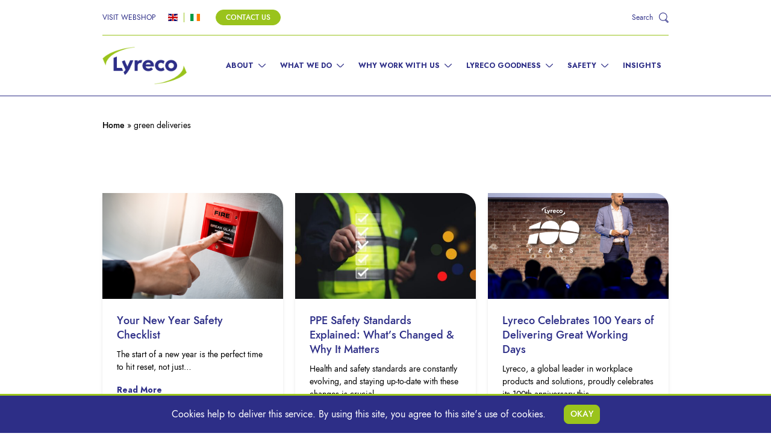

--- FILE ---
content_type: text/html; charset=UTF-8
request_url: https://why.lyreco.com/tag/green-deliveries/
body_size: 69337
content:
<!DOCTYPE html>
<html lang="en-US">
<head>
    <meta charset="UTF-8">
    <meta http-equiv="X-UA-Compatible" content="IE=edge">
    <meta name="viewport" content="width=device-width, initial-scale=1, viewport-fit=cover">
    <meta name="SKYPE_TOOLBAR" content ="SKYPE_TOOLBAR_PARSER_COMPATIBLE">

    <title>green deliveries Archives | Lyreco UK &amp; Ireland</title>

    <!-- Google Tag Manager -->
    <script>(function(w,d,s,l,i){w[l]=w[l]||[];w[l].push({'gtm.start':
    new Date().getTime(),event:'gtm.js'});var f=d.getElementsByTagName(s)[0],
    j=d.createElement(s),dl=l!='dataLayer'?'&l='+l:'';j.async=true;j.src=
    'https://www.googletagmanager.com/gtm.js?id='+i+dl;f.parentNode.insertBefore(j,f);
    })(window,document,'script','dataLayer','GTM-W8F7LLX');</script>
    <!-- End Google Tag Manager -->

    <!-- Standard favicon -->
    <link rel="shortcut icon" type="image/x-icon" href="https://why.lyreco.com/app/themes/lyreco/img/favicon.ico" />
    <!-- Recommended favicon format -->
    <link rel="shortcut icon" type="image/png" href="https://why.lyreco.com/app/themes/lyreco/img/favicon.ico" />

    <link rel="preconnect" href="https://fonts.googleapis.com">
    <link rel="preconnect" href="https://fonts.gstatic.com" crossorigin>
    <link href="https://fonts.googleapis.com/css2?family=Oswald:wght@500&display=swap" rel="stylesheet">

    <meta name='robots' content='index, follow, max-image-preview:large, max-snippet:-1, max-video-preview:-1' />

	<!-- This site is optimized with the Yoast SEO Premium plugin v18.7 (Yoast SEO v21.5) - https://yoast.com/wordpress/plugins/seo/ -->
	<link rel="canonical" href="https://why.lyreco.com/tag/green-deliveries/" />
	<meta property="og:locale" content="en_US" />
	<meta property="og:type" content="article" />
	<meta property="og:title" content="green deliveries Archives" />
	<meta property="og:url" content="https://why.lyreco.com/tag/green-deliveries/" />
	<meta property="og:site_name" content="Lyreco UK &amp; Ireland" />
	<meta name="twitter:card" content="summary_large_image" />
	<meta name="twitter:site" content="@lyrecouk_ie" />
	<script type="application/ld+json" class="yoast-schema-graph">{"@context":"https://schema.org","@graph":[{"@type":"CollectionPage","@id":"https://why.lyreco.com/tag/green-deliveries/","url":"https://why.lyreco.com/tag/green-deliveries/","name":"green deliveries Archives | Lyreco UK &amp; Ireland","isPartOf":{"@id":"https://why.lyreco.com/#website"},"primaryImageOfPage":{"@id":"https://why.lyreco.com/tag/green-deliveries/#primaryimage"},"image":{"@id":"https://why.lyreco.com/tag/green-deliveries/#primaryimage"},"thumbnailUrl":"https://why.lyreco.com/app/uploads/2021/07/21-53-Electric-Van_LinkedIn_2.jpeg","breadcrumb":{"@id":"https://why.lyreco.com/tag/green-deliveries/#breadcrumb"},"inLanguage":"en-US"},{"@type":"ImageObject","inLanguage":"en-US","@id":"https://why.lyreco.com/tag/green-deliveries/#primaryimage","url":"https://why.lyreco.com/app/uploads/2021/07/21-53-Electric-Van_LinkedIn_2.jpeg","contentUrl":"https://why.lyreco.com/app/uploads/2021/07/21-53-Electric-Van_LinkedIn_2.jpeg","width":1200,"height":675},{"@type":"BreadcrumbList","@id":"https://why.lyreco.com/tag/green-deliveries/#breadcrumb","itemListElement":[{"@type":"ListItem","position":1,"name":"Home","item":"https://why.lyreco.com/"},{"@type":"ListItem","position":2,"name":"green deliveries"}]},{"@type":"WebSite","@id":"https://why.lyreco.com/#website","url":"https://why.lyreco.com/","name":"Lyreco UK &amp; Ireland","description":"A Great Working Day. Delivered.","publisher":{"@id":"https://why.lyreco.com/#organization"},"potentialAction":[{"@type":"SearchAction","target":{"@type":"EntryPoint","urlTemplate":"https://why.lyreco.com/?s={search_term_string}"},"query-input":"required name=search_term_string"}],"inLanguage":"en-US"},{"@type":"Organization","@id":"https://why.lyreco.com/#organization","name":"Lyreco UK &amp; Ireland","url":"https://why.lyreco.com/","logo":{"@type":"ImageObject","inLanguage":"en-US","@id":"https://why.lyreco.com/#/schema/logo/image/","url":"https://why.lyreco.com/app/uploads/2019/11/Logo_Brand_2019.jpg","contentUrl":"https://why.lyreco.com/app/uploads/2019/11/Logo_Brand_2019.jpg","width":1098,"height":491,"caption":"Lyreco UK &amp; Ireland"},"image":{"@id":"https://why.lyreco.com/#/schema/logo/image/"},"sameAs":["https://www.facebook.com/lyrecouk/","https://twitter.com/lyrecouk_ie"]}]}</script>
	<!-- / Yoast SEO Premium plugin. -->


<link rel="alternate" type="application/rss+xml" title="Lyreco UK &amp; Ireland &raquo; green deliveries Tag Feed" href="https://why.lyreco.com/tag/green-deliveries/feed/" />
		<!-- This site uses the Google Analytics by MonsterInsights plugin v8.24.2 - Using Analytics tracking - https://www.monsterinsights.com/ -->
							<script src="//www.googletagmanager.com/gtag/js?id=G-S41EGCSFVV"  data-cfasync="false" data-wpfc-render="false" type="text/javascript" async></script>
			<script data-cfasync="false" data-wpfc-render="false" type="text/javascript">
				var mi_version = '8.24.2';
				var mi_track_user = true;
				var mi_no_track_reason = '';
								var MonsterInsightsDefaultLocations = {"page_location":"https:\/\/why.lyreco.com\/tag\/green-deliveries\/"};
				if ( typeof MonsterInsightsPrivacyGuardFilter === 'function' ) {
					var MonsterInsightsLocations = (typeof MonsterInsightsExcludeQuery === 'object') ? MonsterInsightsPrivacyGuardFilter( MonsterInsightsExcludeQuery ) : MonsterInsightsPrivacyGuardFilter( MonsterInsightsDefaultLocations );
				} else {
					var MonsterInsightsLocations = (typeof MonsterInsightsExcludeQuery === 'object') ? MonsterInsightsExcludeQuery : MonsterInsightsDefaultLocations;
				}

								var disableStrs = [
										'ga-disable-G-S41EGCSFVV',
									];

				/* Function to detect opted out users */
				function __gtagTrackerIsOptedOut() {
					for (var index = 0; index < disableStrs.length; index++) {
						if (document.cookie.indexOf(disableStrs[index] + '=true') > -1) {
							return true;
						}
					}

					return false;
				}

				/* Disable tracking if the opt-out cookie exists. */
				if (__gtagTrackerIsOptedOut()) {
					for (var index = 0; index < disableStrs.length; index++) {
						window[disableStrs[index]] = true;
					}
				}

				/* Opt-out function */
				function __gtagTrackerOptout() {
					for (var index = 0; index < disableStrs.length; index++) {
						document.cookie = disableStrs[index] + '=true; expires=Thu, 31 Dec 2099 23:59:59 UTC; path=/';
						window[disableStrs[index]] = true;
					}
				}

				if ('undefined' === typeof gaOptout) {
					function gaOptout() {
						__gtagTrackerOptout();
					}
				}
								window.dataLayer = window.dataLayer || [];

				window.MonsterInsightsDualTracker = {
					helpers: {},
					trackers: {},
				};
				if (mi_track_user) {
					function __gtagDataLayer() {
						dataLayer.push(arguments);
					}

					function __gtagTracker(type, name, parameters) {
						if (!parameters) {
							parameters = {};
						}

						if (parameters.send_to) {
							__gtagDataLayer.apply(null, arguments);
							return;
						}

						if (type === 'event') {
														parameters.send_to = monsterinsights_frontend.v4_id;
							var hookName = name;
							if (typeof parameters['event_category'] !== 'undefined') {
								hookName = parameters['event_category'] + ':' + name;
							}

							if (typeof MonsterInsightsDualTracker.trackers[hookName] !== 'undefined') {
								MonsterInsightsDualTracker.trackers[hookName](parameters);
							} else {
								__gtagDataLayer('event', name, parameters);
							}
							
						} else {
							__gtagDataLayer.apply(null, arguments);
						}
					}

					__gtagTracker('js', new Date());
					__gtagTracker('set', {
						'developer_id.dZGIzZG': true,
											});
					if ( MonsterInsightsLocations.page_location ) {
						__gtagTracker('set', MonsterInsightsLocations);
					}
										__gtagTracker('config', 'G-S41EGCSFVV', {"forceSSL":"true","link_attribution":"true"} );
															window.gtag = __gtagTracker;										(function () {
						/* https://developers.google.com/analytics/devguides/collection/analyticsjs/ */
						/* ga and __gaTracker compatibility shim. */
						var noopfn = function () {
							return null;
						};
						var newtracker = function () {
							return new Tracker();
						};
						var Tracker = function () {
							return null;
						};
						var p = Tracker.prototype;
						p.get = noopfn;
						p.set = noopfn;
						p.send = function () {
							var args = Array.prototype.slice.call(arguments);
							args.unshift('send');
							__gaTracker.apply(null, args);
						};
						var __gaTracker = function () {
							var len = arguments.length;
							if (len === 0) {
								return;
							}
							var f = arguments[len - 1];
							if (typeof f !== 'object' || f === null || typeof f.hitCallback !== 'function') {
								if ('send' === arguments[0]) {
									var hitConverted, hitObject = false, action;
									if ('event' === arguments[1]) {
										if ('undefined' !== typeof arguments[3]) {
											hitObject = {
												'eventAction': arguments[3],
												'eventCategory': arguments[2],
												'eventLabel': arguments[4],
												'value': arguments[5] ? arguments[5] : 1,
											}
										}
									}
									if ('pageview' === arguments[1]) {
										if ('undefined' !== typeof arguments[2]) {
											hitObject = {
												'eventAction': 'page_view',
												'page_path': arguments[2],
											}
										}
									}
									if (typeof arguments[2] === 'object') {
										hitObject = arguments[2];
									}
									if (typeof arguments[5] === 'object') {
										Object.assign(hitObject, arguments[5]);
									}
									if ('undefined' !== typeof arguments[1].hitType) {
										hitObject = arguments[1];
										if ('pageview' === hitObject.hitType) {
											hitObject.eventAction = 'page_view';
										}
									}
									if (hitObject) {
										action = 'timing' === arguments[1].hitType ? 'timing_complete' : hitObject.eventAction;
										hitConverted = mapArgs(hitObject);
										__gtagTracker('event', action, hitConverted);
									}
								}
								return;
							}

							function mapArgs(args) {
								var arg, hit = {};
								var gaMap = {
									'eventCategory': 'event_category',
									'eventAction': 'event_action',
									'eventLabel': 'event_label',
									'eventValue': 'event_value',
									'nonInteraction': 'non_interaction',
									'timingCategory': 'event_category',
									'timingVar': 'name',
									'timingValue': 'value',
									'timingLabel': 'event_label',
									'page': 'page_path',
									'location': 'page_location',
									'title': 'page_title',
									'referrer' : 'page_referrer',
								};
								for (arg in args) {
																		if (!(!args.hasOwnProperty(arg) || !gaMap.hasOwnProperty(arg))) {
										hit[gaMap[arg]] = args[arg];
									} else {
										hit[arg] = args[arg];
									}
								}
								return hit;
							}

							try {
								f.hitCallback();
							} catch (ex) {
							}
						};
						__gaTracker.create = newtracker;
						__gaTracker.getByName = newtracker;
						__gaTracker.getAll = function () {
							return [];
						};
						__gaTracker.remove = noopfn;
						__gaTracker.loaded = true;
						window['__gaTracker'] = __gaTracker;
					})();
									} else {
										console.log("");
					(function () {
						function __gtagTracker() {
							return null;
						}

						window['__gtagTracker'] = __gtagTracker;
						window['gtag'] = __gtagTracker;
					})();
									}
			</script>
				<!-- / Google Analytics by MonsterInsights -->
		<link rel='stylesheet' id='wp-block-library-css' href='https://why.lyreco.com/wp/wp-includes/css/dist/block-library/style.min.css' type='text/css' media='all' />
<style id='safe-svg-svg-icon-style-inline-css' type='text/css'>
.safe-svg-cover{text-align:center}.safe-svg-cover .safe-svg-inside{display:inline-block;max-width:100%}.safe-svg-cover svg{height:100%;max-height:100%;max-width:100%;width:100%}

</style>
<style id='classic-theme-styles-inline-css' type='text/css'>
/*! This file is auto-generated */
.wp-block-button__link{color:#fff;background-color:#32373c;border-radius:9999px;box-shadow:none;text-decoration:none;padding:calc(.667em + 2px) calc(1.333em + 2px);font-size:1.125em}.wp-block-file__button{background:#32373c;color:#fff;text-decoration:none}
</style>
<style id='global-styles-inline-css' type='text/css'>
body{--wp--preset--color--black: #000000;--wp--preset--color--cyan-bluish-gray: #abb8c3;--wp--preset--color--white: #ffffff;--wp--preset--color--pale-pink: #f78da7;--wp--preset--color--vivid-red: #cf2e2e;--wp--preset--color--luminous-vivid-orange: #ff6900;--wp--preset--color--luminous-vivid-amber: #fcb900;--wp--preset--color--light-green-cyan: #7bdcb5;--wp--preset--color--vivid-green-cyan: #00d084;--wp--preset--color--pale-cyan-blue: #8ed1fc;--wp--preset--color--vivid-cyan-blue: #0693e3;--wp--preset--color--vivid-purple: #9b51e0;--wp--preset--gradient--vivid-cyan-blue-to-vivid-purple: linear-gradient(135deg,rgba(6,147,227,1) 0%,rgb(155,81,224) 100%);--wp--preset--gradient--light-green-cyan-to-vivid-green-cyan: linear-gradient(135deg,rgb(122,220,180) 0%,rgb(0,208,130) 100%);--wp--preset--gradient--luminous-vivid-amber-to-luminous-vivid-orange: linear-gradient(135deg,rgba(252,185,0,1) 0%,rgba(255,105,0,1) 100%);--wp--preset--gradient--luminous-vivid-orange-to-vivid-red: linear-gradient(135deg,rgba(255,105,0,1) 0%,rgb(207,46,46) 100%);--wp--preset--gradient--very-light-gray-to-cyan-bluish-gray: linear-gradient(135deg,rgb(238,238,238) 0%,rgb(169,184,195) 100%);--wp--preset--gradient--cool-to-warm-spectrum: linear-gradient(135deg,rgb(74,234,220) 0%,rgb(151,120,209) 20%,rgb(207,42,186) 40%,rgb(238,44,130) 60%,rgb(251,105,98) 80%,rgb(254,248,76) 100%);--wp--preset--gradient--blush-light-purple: linear-gradient(135deg,rgb(255,206,236) 0%,rgb(152,150,240) 100%);--wp--preset--gradient--blush-bordeaux: linear-gradient(135deg,rgb(254,205,165) 0%,rgb(254,45,45) 50%,rgb(107,0,62) 100%);--wp--preset--gradient--luminous-dusk: linear-gradient(135deg,rgb(255,203,112) 0%,rgb(199,81,192) 50%,rgb(65,88,208) 100%);--wp--preset--gradient--pale-ocean: linear-gradient(135deg,rgb(255,245,203) 0%,rgb(182,227,212) 50%,rgb(51,167,181) 100%);--wp--preset--gradient--electric-grass: linear-gradient(135deg,rgb(202,248,128) 0%,rgb(113,206,126) 100%);--wp--preset--gradient--midnight: linear-gradient(135deg,rgb(2,3,129) 0%,rgb(40,116,252) 100%);--wp--preset--font-size--small: 13px;--wp--preset--font-size--medium: 20px;--wp--preset--font-size--large: 36px;--wp--preset--font-size--x-large: 42px;--wp--preset--spacing--20: 0.44rem;--wp--preset--spacing--30: 0.67rem;--wp--preset--spacing--40: 1rem;--wp--preset--spacing--50: 1.5rem;--wp--preset--spacing--60: 2.25rem;--wp--preset--spacing--70: 3.38rem;--wp--preset--spacing--80: 5.06rem;--wp--preset--shadow--natural: 6px 6px 9px rgba(0, 0, 0, 0.2);--wp--preset--shadow--deep: 12px 12px 50px rgba(0, 0, 0, 0.4);--wp--preset--shadow--sharp: 6px 6px 0px rgba(0, 0, 0, 0.2);--wp--preset--shadow--outlined: 6px 6px 0px -3px rgba(255, 255, 255, 1), 6px 6px rgba(0, 0, 0, 1);--wp--preset--shadow--crisp: 6px 6px 0px rgba(0, 0, 0, 1);}:where(.is-layout-flex){gap: 0.5em;}:where(.is-layout-grid){gap: 0.5em;}body .is-layout-flow > .alignleft{float: left;margin-inline-start: 0;margin-inline-end: 2em;}body .is-layout-flow > .alignright{float: right;margin-inline-start: 2em;margin-inline-end: 0;}body .is-layout-flow > .aligncenter{margin-left: auto !important;margin-right: auto !important;}body .is-layout-constrained > .alignleft{float: left;margin-inline-start: 0;margin-inline-end: 2em;}body .is-layout-constrained > .alignright{float: right;margin-inline-start: 2em;margin-inline-end: 0;}body .is-layout-constrained > .aligncenter{margin-left: auto !important;margin-right: auto !important;}body .is-layout-constrained > :where(:not(.alignleft):not(.alignright):not(.alignfull)){max-width: var(--wp--style--global--content-size);margin-left: auto !important;margin-right: auto !important;}body .is-layout-constrained > .alignwide{max-width: var(--wp--style--global--wide-size);}body .is-layout-flex{display: flex;}body .is-layout-flex{flex-wrap: wrap;align-items: center;}body .is-layout-flex > *{margin: 0;}body .is-layout-grid{display: grid;}body .is-layout-grid > *{margin: 0;}:where(.wp-block-columns.is-layout-flex){gap: 2em;}:where(.wp-block-columns.is-layout-grid){gap: 2em;}:where(.wp-block-post-template.is-layout-flex){gap: 1.25em;}:where(.wp-block-post-template.is-layout-grid){gap: 1.25em;}.has-black-color{color: var(--wp--preset--color--black) !important;}.has-cyan-bluish-gray-color{color: var(--wp--preset--color--cyan-bluish-gray) !important;}.has-white-color{color: var(--wp--preset--color--white) !important;}.has-pale-pink-color{color: var(--wp--preset--color--pale-pink) !important;}.has-vivid-red-color{color: var(--wp--preset--color--vivid-red) !important;}.has-luminous-vivid-orange-color{color: var(--wp--preset--color--luminous-vivid-orange) !important;}.has-luminous-vivid-amber-color{color: var(--wp--preset--color--luminous-vivid-amber) !important;}.has-light-green-cyan-color{color: var(--wp--preset--color--light-green-cyan) !important;}.has-vivid-green-cyan-color{color: var(--wp--preset--color--vivid-green-cyan) !important;}.has-pale-cyan-blue-color{color: var(--wp--preset--color--pale-cyan-blue) !important;}.has-vivid-cyan-blue-color{color: var(--wp--preset--color--vivid-cyan-blue) !important;}.has-vivid-purple-color{color: var(--wp--preset--color--vivid-purple) !important;}.has-black-background-color{background-color: var(--wp--preset--color--black) !important;}.has-cyan-bluish-gray-background-color{background-color: var(--wp--preset--color--cyan-bluish-gray) !important;}.has-white-background-color{background-color: var(--wp--preset--color--white) !important;}.has-pale-pink-background-color{background-color: var(--wp--preset--color--pale-pink) !important;}.has-vivid-red-background-color{background-color: var(--wp--preset--color--vivid-red) !important;}.has-luminous-vivid-orange-background-color{background-color: var(--wp--preset--color--luminous-vivid-orange) !important;}.has-luminous-vivid-amber-background-color{background-color: var(--wp--preset--color--luminous-vivid-amber) !important;}.has-light-green-cyan-background-color{background-color: var(--wp--preset--color--light-green-cyan) !important;}.has-vivid-green-cyan-background-color{background-color: var(--wp--preset--color--vivid-green-cyan) !important;}.has-pale-cyan-blue-background-color{background-color: var(--wp--preset--color--pale-cyan-blue) !important;}.has-vivid-cyan-blue-background-color{background-color: var(--wp--preset--color--vivid-cyan-blue) !important;}.has-vivid-purple-background-color{background-color: var(--wp--preset--color--vivid-purple) !important;}.has-black-border-color{border-color: var(--wp--preset--color--black) !important;}.has-cyan-bluish-gray-border-color{border-color: var(--wp--preset--color--cyan-bluish-gray) !important;}.has-white-border-color{border-color: var(--wp--preset--color--white) !important;}.has-pale-pink-border-color{border-color: var(--wp--preset--color--pale-pink) !important;}.has-vivid-red-border-color{border-color: var(--wp--preset--color--vivid-red) !important;}.has-luminous-vivid-orange-border-color{border-color: var(--wp--preset--color--luminous-vivid-orange) !important;}.has-luminous-vivid-amber-border-color{border-color: var(--wp--preset--color--luminous-vivid-amber) !important;}.has-light-green-cyan-border-color{border-color: var(--wp--preset--color--light-green-cyan) !important;}.has-vivid-green-cyan-border-color{border-color: var(--wp--preset--color--vivid-green-cyan) !important;}.has-pale-cyan-blue-border-color{border-color: var(--wp--preset--color--pale-cyan-blue) !important;}.has-vivid-cyan-blue-border-color{border-color: var(--wp--preset--color--vivid-cyan-blue) !important;}.has-vivid-purple-border-color{border-color: var(--wp--preset--color--vivid-purple) !important;}.has-vivid-cyan-blue-to-vivid-purple-gradient-background{background: var(--wp--preset--gradient--vivid-cyan-blue-to-vivid-purple) !important;}.has-light-green-cyan-to-vivid-green-cyan-gradient-background{background: var(--wp--preset--gradient--light-green-cyan-to-vivid-green-cyan) !important;}.has-luminous-vivid-amber-to-luminous-vivid-orange-gradient-background{background: var(--wp--preset--gradient--luminous-vivid-amber-to-luminous-vivid-orange) !important;}.has-luminous-vivid-orange-to-vivid-red-gradient-background{background: var(--wp--preset--gradient--luminous-vivid-orange-to-vivid-red) !important;}.has-very-light-gray-to-cyan-bluish-gray-gradient-background{background: var(--wp--preset--gradient--very-light-gray-to-cyan-bluish-gray) !important;}.has-cool-to-warm-spectrum-gradient-background{background: var(--wp--preset--gradient--cool-to-warm-spectrum) !important;}.has-blush-light-purple-gradient-background{background: var(--wp--preset--gradient--blush-light-purple) !important;}.has-blush-bordeaux-gradient-background{background: var(--wp--preset--gradient--blush-bordeaux) !important;}.has-luminous-dusk-gradient-background{background: var(--wp--preset--gradient--luminous-dusk) !important;}.has-pale-ocean-gradient-background{background: var(--wp--preset--gradient--pale-ocean) !important;}.has-electric-grass-gradient-background{background: var(--wp--preset--gradient--electric-grass) !important;}.has-midnight-gradient-background{background: var(--wp--preset--gradient--midnight) !important;}.has-small-font-size{font-size: var(--wp--preset--font-size--small) !important;}.has-medium-font-size{font-size: var(--wp--preset--font-size--medium) !important;}.has-large-font-size{font-size: var(--wp--preset--font-size--large) !important;}.has-x-large-font-size{font-size: var(--wp--preset--font-size--x-large) !important;}
.wp-block-navigation a:where(:not(.wp-element-button)){color: inherit;}
:where(.wp-block-post-template.is-layout-flex){gap: 1.25em;}:where(.wp-block-post-template.is-layout-grid){gap: 1.25em;}
:where(.wp-block-columns.is-layout-flex){gap: 2em;}:where(.wp-block-columns.is-layout-grid){gap: 2em;}
.wp-block-pullquote{font-size: 1.5em;line-height: 1.6;}
</style>
<link rel='stylesheet' id='main-styles-css' href='https://why.lyreco.com/app/themes/lyreco/css/dist/style.min.css' type='text/css' media='screen' />
<link rel='stylesheet' id='animate-css' href='https://why.lyreco.com/app/themes/lyreco/css/dist/animate.css' type='text/css' media='all' />
<link rel='stylesheet' id='owl-style-min-css' href='https://why.lyreco.com/app/themes/lyreco/css/dist/owl.carousel.min.css' type='text/css' media='all' />
<link rel='stylesheet' id='swiper-slide-css-css' href='https://cdn.jsdelivr.net/npm/swiper@8/swiper-bundle.min.css' type='text/css' media='all' />
<script type='text/javascript' src='https://why.lyreco.com/app/plugins/google-analytics-premium/assets/js/frontend-gtag.min.js' id='monsterinsights-frontend-script-js'></script>
<script data-cfasync="false" data-wpfc-render="false" type="text/javascript" id='monsterinsights-frontend-script-js-extra'>/* <![CDATA[ */
var monsterinsights_frontend = {"js_events_tracking":"true","download_extensions":"doc,pdf,ppt,zip,xls,docx,pptx,xlsx","inbound_paths":"[{\"path\":\"\\\/go\\\/\",\"label\":\"affiliate\"},{\"path\":\"\\\/recommend\\\/\",\"label\":\"affiliate\"}]","home_url":"https:\/\/why.lyreco.com","hash_tracking":"false","v4_id":"G-S41EGCSFVV"};/* ]]> */
</script>
<script type='text/javascript' src='https://why.lyreco.com/wp/wp-includes/js/jquery/jquery.min.js' id='jquery-core-js'></script>
<script type='text/javascript' src='https://why.lyreco.com/wp/wp-includes/js/jquery/jquery-migrate.min.js' id='jquery-migrate-js'></script>
			<!-- DO NOT COPY THIS SNIPPET! Start of Page Analytics Tracking for HubSpot WordPress plugin v11.1.0-->
			<script class="hsq-set-content-id" data-content-id="listing-page">
				var _hsq = _hsq || [];
				_hsq.push(["setContentType", "listing-page"]);
			</script>
			<!-- DO NOT COPY THIS SNIPPET! End of Page Analytics Tracking for HubSpot WordPress plugin -->
			<link rel="icon" href="https://why.lyreco.com/app/uploads/2019/02/cropped-Favicon.png" sizes="32x32" />
<link rel="icon" href="https://why.lyreco.com/app/uploads/2019/02/cropped-Favicon.png" sizes="192x192" />
<link rel="apple-touch-icon" href="https://why.lyreco.com/app/uploads/2019/02/cropped-Favicon.png" />
<meta name="msapplication-TileImage" content="https://why.lyreco.com/app/uploads/2019/02/cropped-Favicon.png" />
		<style type="text/css" id="wp-custom-css">
			/* Cookie Notice */
.cookie-notice {
    position: fixed;
    z-index: 9999999;
    bottom: 0;
    padding: 15px 30px;
    width: 100%;
    color: #FFF;
    justify-content: center;
    border-top: 3px solid #9ac31c;
}
.cookie-notice button {
    padding: 5px 10px;
    margin-left: 30px;
}

/* Owl Carousel */
.owl-carousel {
    display: block;
}

/* WPForms */
#wpforms-submit-15818 {
	  display: none;
}		</style>
		
    


</head>

<body class="archive tag tag-green-deliveries tag-131">

<!-- Google Tag Manager (noscript) -->
<noscript><iframe src="https://www.googletagmanager.com/ns.html?id=GTM-W8F7LLX"
height="0" width="0" style="display:none;visibility:hidden"></iframe></noscript>
<!-- End Google Tag Manager (noscript) -->

<!-- Add GTM code for lyreco safety pages -->
<div class="header">
    <div class="header__main">
        <div class="container">
            <div class="header__top">
                <div class="header-webshop flex items-center wow fadeInLeft">
                    <span class="webshop-text">VISIT WEBSHOP</span>
                    <menu class="webshop-menu">
                        <a href="https://www.lyreco.com/webshop/ENEN/welcome?lc=ENEN" class="ENEN-webshop-link" id="header-ENEN-webshop-link-click"><img src="https://why.lyreco.com/app/themes/lyreco/img/flag-uk.png" alt="UK"></a>
                        <a href="https://www.lyreco.com/webshop/ENIR/welcome?lc=ENIR" class="ENIR-webshop-link" id="header-ENIR-webshop-link-click"><img src="https://why.lyreco.com/app/themes/lyreco/img/flag-ie.png" alt="IE"></a>
                    </menu>
                    <span class="webshop-button"><a href="/contact-us" class="btn">Contact Us</a></span>
                </div>
                <div class="header-search flex items-center animate wow fadeInRight">
                    <div class="search-bar hidden transition duration-300">
                        <form role="search" method="get" id="searchform" class="searchform flex items-center" action="https://why.lyreco.com">
                            <label class="screen-reader-text" for="s">Search for:</label>
                            <input type="text" value="" name="s" id="s" placeholder="Search for..." class="border-b-lime">
                        </form>
                    </div>
                    <a href="#" title="Go to Search page" class="search-link flex items-center">
                        <span class="search-bar-text">Search</span>
                        <span class="search-bar-button"><svg class="fill-current" width="95px" height="101px" viewBox="0 0 95 101" version="1.1" xmlns="http://www.w3.org/2000/svg" xmlns:xlink="http://www.w3.org/1999/xlink">
    <path d="M40.6250895,0 C18.1881208,0 0,18.1881208 0,40.6250895 C0,63.0620582 18.1881208,81.2501791 40.6250895,81.2501791 C63.0620582,81.2501791 81.2501791,63.0620582 81.2501791,40.6250895 C81.2501791,18.1881208 63.0620582,0 40.6250895,0 Z M40.6250895,6.25001377 C59.6102709,6.25001377 75.0001653,21.6399081 75.0001653,40.6250895 C75.0001653,59.6102709 59.6102709,75.0001653 40.6250895,75.0001653 C21.6399081,75.0001653 6.25001377,59.6102709 6.25001377,40.6250895 C6.25001377,21.6399081 21.6399081,6.25001377 40.6250895,6.25001377 Z"></path>
    <path d="M68.5060642,63.4109829 L91.3693254,86.1822888 C94.52752,89.3269612 94.5462694,94.4562135 91.4116516,97.6222498 C88.5011782,100.564892 83.8965866,100.778576 80.7378312,98.2502363 L80.0842295,97.6664746 L57.1697411,74.8413989 L61.5805206,70.4133411 L84.4932633,93.2366792 C85.1854963,93.925125 86.2819907,93.9207724 86.9691219,93.226047 C87.5792865,92.6097666 87.6632794,91.6535639 87.2229506,90.9430005 L86.9591012,90.6108997 L64.0955513,67.8393064 L68.5060642,63.4109829 Z"></path>
</svg></span>
                    </a>
                </div>
            </div>
        </div>
        <div class="container grid--default items-center wow fadeInDown">
            <div class="header-branding col-start-1 col-span-6 sm:col-span-4 md:col-span-3 lg:col-span-2">
                <a href="https://why.lyreco.com/" title="Go to Lyreco homepage"><img class="logo" src="https://why.lyreco.com/app/themes/lyreco/img/logo.png" alt="We Are Lyreco" /></a>
            </div>
            <div class="header-navigation col-start-7 col-span-6 lg:col-start-3 lg:col-span-10 flex justify-end xl:block">
                                    <nav class="header__menu hidden lg:block">
                        <ul class="list-none">
                                                            <li data-ubermenu-target="131">
                                    <a href="https://why.lyreco.com/about-lyreco/">About</a>
                                    <svg class="fill-current" width="101px" height="52px" viewBox="0 0 101 52" version="1.1" xmlns="http://www.w3.org/2000/svg" xmlns:xlink="http://www.w3.org/1999/xlink">
    <path d="M61.8806221,47.1847528 C56.0681597,52.9972152 46.8567315,53.3391248 40.6443908,48.2104815 L39.5162845,47.1847528 L2.24238862,9.91085691 C0.183808195,7.85227648 0.183808195,4.51465816 2.24238862,2.45607773 C4.07223789,0.626228461 6.91268501,0.422911876 8.96711157,1.84612797 L9.6971678,2.45607773 L46.9710637,39.7299736 C48.800913,41.5598229 51.6413601,41.7631395 53.6957867,40.3399234 L54.4258429,39.7299736 L91.6997388,2.45607773 C93.7583192,0.397497303 97.0959376,0.397497303 99.154518,2.45607773 C100.984367,4.285927 101.187684,7.12637411 99.7644677,9.18080068 L99.154518,9.91085691 L61.8806221,47.1847528 Z"></path>
</svg>                                </li>
                                                            <li data-ubermenu-target="132">
                                    <a href="https://why.lyreco.com/what-we-do/">What We Do</a>
                                    <svg class="fill-current" width="101px" height="52px" viewBox="0 0 101 52" version="1.1" xmlns="http://www.w3.org/2000/svg" xmlns:xlink="http://www.w3.org/1999/xlink">
    <path d="M61.8806221,47.1847528 C56.0681597,52.9972152 46.8567315,53.3391248 40.6443908,48.2104815 L39.5162845,47.1847528 L2.24238862,9.91085691 C0.183808195,7.85227648 0.183808195,4.51465816 2.24238862,2.45607773 C4.07223789,0.626228461 6.91268501,0.422911876 8.96711157,1.84612797 L9.6971678,2.45607773 L46.9710637,39.7299736 C48.800913,41.5598229 51.6413601,41.7631395 53.6957867,40.3399234 L54.4258429,39.7299736 L91.6997388,2.45607773 C93.7583192,0.397497303 97.0959376,0.397497303 99.154518,2.45607773 C100.984367,4.285927 101.187684,7.12637411 99.7644677,9.18080068 L99.154518,9.91085691 L61.8806221,47.1847528 Z"></path>
</svg>                                </li>
                                                            <li data-ubermenu-target="133">
                                    <a href="https://why.lyreco.com/why-work-with-us/">Why Work With Us</a>
                                    <svg class="fill-current" width="101px" height="52px" viewBox="0 0 101 52" version="1.1" xmlns="http://www.w3.org/2000/svg" xmlns:xlink="http://www.w3.org/1999/xlink">
    <path d="M61.8806221,47.1847528 C56.0681597,52.9972152 46.8567315,53.3391248 40.6443908,48.2104815 L39.5162845,47.1847528 L2.24238862,9.91085691 C0.183808195,7.85227648 0.183808195,4.51465816 2.24238862,2.45607773 C4.07223789,0.626228461 6.91268501,0.422911876 8.96711157,1.84612797 L9.6971678,2.45607773 L46.9710637,39.7299736 C48.800913,41.5598229 51.6413601,41.7631395 53.6957867,40.3399234 L54.4258429,39.7299736 L91.6997388,2.45607773 C93.7583192,0.397497303 97.0959376,0.397497303 99.154518,2.45607773 C100.984367,4.285927 101.187684,7.12637411 99.7644677,9.18080068 L99.154518,9.91085691 L61.8806221,47.1847528 Z"></path>
</svg>                                </li>
                                                            <li data-ubermenu-target="134">
                                    <a href="https://why.lyreco.com/lyreco-goodness/">Lyreco Goodness</a>
                                    <svg class="fill-current" width="101px" height="52px" viewBox="0 0 101 52" version="1.1" xmlns="http://www.w3.org/2000/svg" xmlns:xlink="http://www.w3.org/1999/xlink">
    <path d="M61.8806221,47.1847528 C56.0681597,52.9972152 46.8567315,53.3391248 40.6443908,48.2104815 L39.5162845,47.1847528 L2.24238862,9.91085691 C0.183808195,7.85227648 0.183808195,4.51465816 2.24238862,2.45607773 C4.07223789,0.626228461 6.91268501,0.422911876 8.96711157,1.84612797 L9.6971678,2.45607773 L46.9710637,39.7299736 C48.800913,41.5598229 51.6413601,41.7631395 53.6957867,40.3399234 L54.4258429,39.7299736 L91.6997388,2.45607773 C93.7583192,0.397497303 97.0959376,0.397497303 99.154518,2.45607773 C100.984367,4.285927 101.187684,7.12637411 99.7644677,9.18080068 L99.154518,9.91085691 L61.8806221,47.1847528 Z"></path>
</svg>                                </li>
                                                            <li data-ubermenu-target="17520">
                                    <a href="https://why.lyreco.com/lyreco-goodness/people/careers/">Safety</a>
                                    <svg class="fill-current" width="101px" height="52px" viewBox="0 0 101 52" version="1.1" xmlns="http://www.w3.org/2000/svg" xmlns:xlink="http://www.w3.org/1999/xlink">
    <path d="M61.8806221,47.1847528 C56.0681597,52.9972152 46.8567315,53.3391248 40.6443908,48.2104815 L39.5162845,47.1847528 L2.24238862,9.91085691 C0.183808195,7.85227648 0.183808195,4.51465816 2.24238862,2.45607773 C4.07223789,0.626228461 6.91268501,0.422911876 8.96711157,1.84612797 L9.6971678,2.45607773 L46.9710637,39.7299736 C48.800913,41.5598229 51.6413601,41.7631395 53.6957867,40.3399234 L54.4258429,39.7299736 L91.6997388,2.45607773 C93.7583192,0.397497303 97.0959376,0.397497303 99.154518,2.45607773 C100.984367,4.285927 101.187684,7.12637411 99.7644677,9.18080068 L99.154518,9.91085691 L61.8806221,47.1847528 Z"></path>
</svg>                                </li>
                                                            <li >
                                    <a href="https://why.lyreco.com/insights-case-studies/">Insights</a>
                                                                    </li>
                                                    </ul>
                    </nav>
                                <button id="menu_toggle">
                    <span></span>
                    <span></span>
                    <span></span>
                </button>
            </div>
        </div>
    </div>

    <!-- ABOUT -->
    <div id="ubermenu_131" class="header__ubermenu">
        <div class="header__ubermenu__grid">
            <div class="header__ubermenu__panel"></div>
            <div class="header__ubermenu__title wow fadeInRight" data-wow-duration="1s" data-wow-delay="0">
                                    <div id="ubermenu-sidebar-about-1" class="ubermenu-widget-area-about-1">
                        <div id="block-2" class="widget widget_block">
<h2 class="wp-block-heading" id="about-lyreco">About Lyreco</h2>
</div><div id="block-3" class="widget widget_block widget_text">
<p>Lyreco is more than just a workplace solutions company. We partner with our customers to drive performance, from savings to sustainability.</p>
</div>                    </div>
                            </div>
            <div class="header__ubermenu__left wow fadeInRight" data-wow-duration="1s" data-wow-delay="0.5s">
                <div class="header__ubermenu__right-submenu hidden fadeInRight"></div>
                                    <div id="ubermenu-sidebar-about-2" class="ubermenu-widget-area-about-2">
                        <div id="nav_menu-2" class="widget widget_nav_menu"><div class="menu-ubermenu-about-left-container"><ul id="menu-ubermenu-about-left" class="menu"><li id="menu-item-9387"><a href="https://why.lyreco.com/about-lyreco/">About Lyreco</a></li>
<li id="menu-item-2308"><a href="https://why.lyreco.com/about-lyreco/history/">History</a></li>
<li id="menu-item-2313"><a href="https://why.lyreco.com/about-lyreco/global-presence/">Global Presence</a></li>
<li id="menu-item-2309"><a href="https://why.lyreco.com/about-lyreco/vision-values/">Vision &#038; Values</a>
<ul class="sub-menu">
	<li id="menu-item-2310"><a href="https://why.lyreco.com/about-lyreco/vision-values/introduction-to-lyreco-goodness/">Introduction to Lyreco Goodness</a></li>
</ul>
</li>
</ul></div></div>                    </div>
                            </div>
            <div class="header__ubermenu__right wow fadeInRight" data-wow-duration="1s" data-wow-delay="1s">
                <div class="header__ubermenu__left-submenu hidden fadeInLeft"></div>
                                    <div id="ubermenu-sidebar-about-3" class="ubermenu-widget-area-about-3">
                        <div id="nav_menu-4" class="widget widget_nav_menu"><div class="menu-ubermenu-about-right-container"><ul id="menu-ubermenu-about-right" class="menu"><li id="menu-item-31619"><a href="https://why.lyreco.com/lyreco-goodness/people/careers/">Careers</a>
<ul class="sub-menu">
	<li id="menu-item-31622"><a href="https://lyreco.wd3.myworkdayjobs.com/en-US/Lyreco_Careers?locationCountry=29247e57dbaf46fb855b224e03170bc7&#038;locationCountry=04a05835925f45b3a59406a2a6b72c8a">Latest Jobs</a></li>
	<li id="menu-item-31618"><a href="https://why.lyreco.com/lyreco-goodness/people/careers/culture/">Our Culture</a></li>
	<li id="menu-item-31616"><a href="https://why.lyreco.com/lyreco-goodness/people/careers/benefits/">Benefits</a></li>
	<li id="menu-item-31620"><a href="https://why.lyreco.com/lyreco-goodness/people/careers/your-development-first/">Your Development First</a></li>
	<li id="menu-item-31617"><a href="https://why.lyreco.com/lyreco-goodness/people/careers/find-out-more-about-the-team/">Find out more about the team</a></li>
	<li id="menu-item-31621"><a href="https://why.lyreco.com/lyreco-goodness/people/careers/contact-the-team/">Contact the Talent Acquisition Team</a></li>
</ul>
</li>
</ul></div></div>                    </div>
                            </div>
        </div>
    </div>

    <!-- WHAT WE DO -->
    <div id="ubermenu_132" class="header__ubermenu">
        <div class="header__ubermenu__grid">
            <div class="header__ubermenu__panel"></div>
            <div class="header__ubermenu__title wow fadeInRight" data-wow-duration="1s" data-wow-delay="0s">
                                    <div id="ubermenu-sidebar-wwd-1" class="ubermenu-widget-area-wwd-1">
                        <div id="block-5" class="widget widget_block">
<h2 class="wp-block-heading" id="what-we-do">What We Do</h2>
</div><div id="block-6" class="widget widget_block widget_text">
<p>Everything workplaces need, delivered in a day.</p>
</div>                    </div>
                            </div>
            <div class="header__ubermenu__left wow fadeInRight" data-wow-duration="1s" data-wow-delay="0.5s">
                <div class="header__ubermenu__right-submenu hidden fadeInRight"></div>
                                    <div id="ubermenu-sidebar-wwd-2" class="ubermenu-widget-area-wwd-2">
                    <div id="nav_menu-3" class="widget widget_nav_menu"><div class="menu-ubermenu-what-we-do-left-container"><ul id="menu-ubermenu-what-we-do-left" class="menu"><li id="menu-item-9389"><a href="https://why.lyreco.com/what-we-do/">What We Do</a></li>
<li id="menu-item-1951"><a href="https://why.lyreco.com/what-we-do/workplace-solutions-services/">Workplace Solutions &#038; Services</a>
<ul class="sub-menu">
	<li id="menu-item-7783"><a href="/what-we-do/workplace-solutions-services/#office-supplies">Office Supplies</a></li>
	<li id="menu-item-7801"><a href="/what-we-do/workplace-solutions-services/#office-technology">Office Technology</a></li>
	<li id="menu-item-40786"><a href="https://why.lyreco.com/lyreco-intersafe/">PPE &#038; Safety</a></li>
	<li id="menu-item-2144"><a href="https://why.lyreco.com/what-we-do/workplace-solutions-services/hygiene-and-cleaning-supplies/">Hygiene &#038; Cleaning</a></li>
	<li id="menu-item-21865"><a href="https://why.lyreco.com/what-we-do/workplace-solutions-services/catering-supplies/">Catering</a></li>
	<li id="menu-item-21864"><a href="https://why.lyreco.com/what-we-do/workplace-solutions-services/nespresso-professional-coffee-solutions/">Nespresso® Professional</a></li>
	<li id="menu-item-21863"><a href="https://why.lyreco.com/what-we-do/workplace-solutions-services/lyreco-interiors/">Lyreco Interiors</a></li>
	<li id="menu-item-36512"><a href="https://why.lyreco.com/what-we-do/workplace-solutions-services/lyreco-wellness/">Lyreco Wellness</a></li>
	<li id="menu-item-2143"><a href="https://why.lyreco.com/what-we-do/workplace-solutions-services/managed-print-services/">Managed Print Services</a></li>
	<li id="menu-item-21866"><a href="https://why.lyreco.com/what-we-do/workplace-solutions-services/dse-assessments/">DSE Assessments and Ergonomic Solutions</a></li>
	<li id="menu-item-2147"><a href="https://why.lyreco.com/what-we-do/workplace-solutions-services/data-management-and-it-asset-solutions/">Data Management &#038; IT Asset Solutions</a></li>
	<li id="menu-item-34778"><a href="https://why.lyreco.com/what-we-do/workplace-solutions-services/packaging-labelling-solutions/">Packaging &#038; Labelling Solutions</a></li>
	<li id="menu-item-7893"><a href="https://why.lyreco.com/what-we-do/workplace-solutions-services/circular-services/">Circular Services</a></li>
	<li id="menu-item-18313"><a href="https://why.lyreco.com/what-we-do/workplace-solutions-services/mental-health-partner-service/">Mental Health Partner Service</a></li>
	<li id="menu-item-40807"><a href="https://why.lyreco.com/what-we-do/workplace-solutions-services/print-brand-solutions/">UK Print &#038; Branding Solutions</a></li>
	<li id="menu-item-40805"><a href="https://why.lyreco.com/what-we-do/workplace-solutions-services/ireland-print-solutions/">Ireland Print Solutions</a></li>
</ul>
</li>
</ul></div></div>                    </div>
                            </div>
            <div class="header__ubermenu__right wow fadeInRight" data-wow-duration="1s" data-wow-delay="1s">
                <div class="header__ubermenu__left-submenu hidden fadeInLeft"></div>
                                    <div id="ubermenu-sidebar-wwd-3" class="ubermenu-widget-area-wwd-3">
                        <div id="nav_menu-5" class="widget widget_nav_menu"><div class="menu-ubermenu-what-we-do-right-container"><ul id="menu-ubermenu-what-we-do-right" class="menu"><li id="menu-item-2008"><a href="https://why.lyreco.com/what-we-do/sectors/">Sectors</a>
<ul class="sub-menu">
	<li id="menu-item-2009"><a href="https://why.lyreco.com/what-we-do/sectors/general-office/">General Office</a></li>
	<li id="menu-item-2010"><a href="https://why.lyreco.com/what-we-do/sectors/retail/">Retail</a></li>
	<li id="menu-item-6586"><a href="https://why.lyreco.com/what-we-do/sectors/industrial-and-warehousing/">Industrial and Warehousing</a></li>
	<li id="menu-item-6590"><a href="https://why.lyreco.com/what-we-do/sectors/hotel-and-leisure/">Hotel and Leisure</a></li>
	<li id="menu-item-2152"><a href="https://why.lyreco.com/what-we-do/sectors/healthcare/">Healthcare</a></li>
	<li id="menu-item-24223"><a href="https://why.lyreco.com/what-we-do/sectors/legal/">Legal</a></li>
	<li id="menu-item-2153"><a href="https://why.lyreco.com/what-we-do/sectors/home-office/">Home Office</a></li>
	<li id="menu-item-2154"><a href="https://why.lyreco.com/what-we-do/sectors/public-sector/">Public Sector</a></li>
	<li id="menu-item-2155"><a href="https://why.lyreco.com/what-we-do/sectors/education/">Education</a></li>
	<li id="menu-item-2156"><a href="https://why.lyreco.com/what-we-do/sectors/construction/">Construction</a></li>
</ul>
</li>
<li id="menu-item-15162"><a href="https://why.lyreco.com/catalogues-brochures/">Our Catalogues &#038; Brochures</a></li>
<li id="menu-item-33312"><a href="https://why.lyreco.com/the-green-room/">The Green Room</a>
<ul class="sub-menu">
	<li id="menu-item-44073"><a href="https://thegreenroom.lyreco.co.uk/from-waste-to-wonder/">#5 The Circular Economy</a></li>
	<li id="menu-item-43639"><a href="https://thegreenroom.lyreco.co.uk/breaking-the-stigma/">#4 Breaking the Stigma: Menstrual Health in the Workplace</a></li>
	<li id="menu-item-39098"><a href="https://thegreenroom.lyreco.co.uk/mind-body-workspace/">#3 Mind, Body, Workspace</a></li>
	<li id="menu-item-38256"><a href="https://why.lyreco.com/the-green-room/embracing-neurodiversity-designing-for-inclusion/">#2 Embracing Neurodiversity: Designing for Inclusion in the Workplace</a></li>
	<li id="menu-item-38257"><a href="https://why.lyreco.com/the-green-room/the-journey-of-a-germ/">#1 The Journey of a Germ</a></li>
</ul>
</li>
</ul></div></div>                    </div>
                            </div>
        </div>
    </div>

    <!-- WHY WORK FOR US -->
    <div id="ubermenu_133" class="header__ubermenu">
        <div class="header__ubermenu__grid">
            <div class="header__ubermenu__panel"></div>
            <div class="header__ubermenu__title" data-wow-duration="1s" data-wow-delay="0s">
                                    <div id="ubermenu-sidebar-wwwu-1" class="ubermenu-widget-area-wwwu-1">
                        <div id="block-8" class="widget widget_block">
<h2 class="wp-block-heading" id="why-work-with-us">Why work with us</h2>
</div><div id="block-9" class="widget widget_block widget_text">
<p>Get the workplace solutions you need while achieving your sustainability and CSR goals.&nbsp;</p>
</div><div id="block-10" class="widget widget_block">
<div class="wp-block-buttons is-layout-flex wp-block-buttons-is-layout-flex"></div>
</div>                    </div>
                            </div>
            <div class="header__ubermenu__left" data-wow-duration="1s" data-wow-delay="0.5s">
                <div class="header__ubermenu__right-submenu hidden fadeInRight"></div>
                                    <div id="ubermenu-sidebar-wwwu-2" class="ubermenu-widget-area-wwwu-2">
                        <div id="nav_menu-10" class="widget widget_nav_menu"><div class="menu-ubermenu-why-work-with-us-left-container"><ul id="menu-ubermenu-why-work-with-us-left" class="menu"><li id="menu-item-9390"><a href="https://why.lyreco.com/why-work-with-us/">Why Work With Us</a></li>
<li id="menu-item-6601"><a href="https://why.lyreco.com/why-work-with-us/account-management/">Account Management</a>
<ul class="sub-menu">
	<li id="menu-item-6608"><a href="https://why.lyreco.com/why-work-with-us/account-management/delivering-continuous-improvement/">Delivering Continuous Improvement</a></li>
	<li id="menu-item-6606"><a href="https://why.lyreco.com/why-work-with-us/account-management/pricing/">Pricing</a></li>
	<li id="menu-item-6612"><a href="https://why.lyreco.com/why-work-with-us/account-management/credit-and-payment-options/">Credit and Payment Options</a></li>
	<li id="menu-item-6619"><a href="https://why.lyreco.com/why-work-with-us/account-management/delivery-options/">Delivery Options</a></li>
	<li id="menu-item-11910"><a href="https://why.lyreco.com/why-work-with-us/account-management/our-logistics-network/">Our Logistics Network</a></li>
</ul>
</li>
</ul></div></div>                    </div>
                            </div>
            <div class="header__ubermenu__right" data-wow-duration="1s" data-wow-delay="1s">
                <div class="header__ubermenu__left-submenu hidden fadeInLeft"></div>
                                    <div id="ubermenu-sidebar-wwwu-3" class="ubermenu-widget-area-wwwu-3">
                        <div id="nav_menu-11" class="widget widget_nav_menu"><div class="menu-ubermenu-why-work-with-us-right-container"><ul id="menu-ubermenu-why-work-with-us-right" class="menu"><li id="menu-item-9396"><a href="https://why.lyreco.com/why-work-with-us/product-management/">Product Management</a></li>
<li id="menu-item-8066"><a href="https://why.lyreco.com/why-work-with-us/tail-management-consolidation-goals/">Tail Management / Consolidation Goals</a>
<ul class="sub-menu">
	<li id="menu-item-8065"><a href="https://why.lyreco.com/why-work-with-us/consolidation-of-delivery/">Consolidation of Delivery</a></li>
</ul>
</li>
<li id="menu-item-9568"><a href="https://why.lyreco.com/about-lyreco/certifications/">Certifications</a>
<ul class="sub-menu">
	<li id="menu-item-9567"><a href="https://why.lyreco.com/about-lyreco/certifications/policies-documents-and-certifications/">Policies, Documents, and Certifications</a></li>
</ul>
</li>
</ul></div></div>                    </div>
                            </div>
        </div>
    </div>

    <!-- LYRECO GOODNESS -->
    <div id="ubermenu_134" class="header__ubermenu">
        <div class="header__ubermenu__grid">
            <div class="header__ubermenu__panel"></div>
            <div class="header__ubermenu__title" data-wow-duration="1s" data-wow-delay="0">
                                    <div id="ubermenu-sidebar-lg-1" class="ubermenu-widget-area-lg-1">
                        <div id="block-11" class="widget widget_block">
<h2 class="wp-block-heading" id="lyreco-goodness">Lyreco Goodness</h2>
</div><div id="block-12" class="widget widget_block widget_text">
<p>Lyreco Goodness describes our approach to&nbsp;<em>everything –&nbsp;</em>from products and suppliers to people and the planet. It means always doing the right thing...</p>
</div><div id="block-13" class="widget widget_block">
<div class="wp-block-buttons is-layout-flex wp-block-buttons-is-layout-flex"></div>
</div>                    </div>
                            </div>
            <div class="header__ubermenu__left" data-wow-duration="1s" data-wow-delay="0.5s">
                <div class="header__ubermenu__right-submenu hidden fadeInRight"></div>
                                    <div id="ubermenu-sidebar-lg-2" class="ubermenu-widget-area-lg-2">
                        <div id="nav_menu-8" class="widget widget_nav_menu"><div class="menu-ubermenu-lyreco-goodness-left-container"><ul id="menu-ubermenu-lyreco-goodness-left" class="menu"><li id="menu-item-9397"><a href="https://why.lyreco.com/lyreco-goodness/">Lyreco Goodness</a></li>
<li id="menu-item-23546"><a href="https://why.lyreco.com/lyreco-goodness/sustainability/global-strategy/">Global Strategy</a></li>
<li id="menu-item-23547"><a href="https://why.lyreco.com/lyreco-goodness/planet/sustainable-selection/">Sustainable Selection</a></li>
<li id="menu-item-1994"><a href="https://why.lyreco.com/lyreco-goodness/people/">Our People</a>
<ul class="sub-menu">
	<li id="menu-item-7947"><a href="/lyreco-goodness/people/#meet-the-teams">Meet the Teams</a></li>
	<li id="menu-item-6817"><a href="https://why.lyreco.com/lyreco-goodness/people/wellbeing/mental-health/">Mental Health and Wellbeing</a></li>
	<li id="menu-item-1996"><a href="https://why.lyreco.com/lyreco-goodness/people/equality-diversity/">Equality &#038; Diversity</a></li>
</ul>
</li>
<li id="menu-item-20412"><a href="https://why.lyreco.com/lyreco-goodness/supplier-support-programme/">Goodness Support Programme</a>
<ul class="sub-menu">
	<li id="menu-item-20531"><a href="https://why.lyreco.com/lyreco-goodness/supplier-support-programme/support-programme-apply/">Apply today</a></li>
	<li id="menu-item-42677"><a href="https://why.lyreco.com/announcement/our-supplier-support-programme-suppliers/">SSP Winners 2025</a></li>
</ul>
</li>
</ul></div></div>                    </div>
                            </div>
            <div class="header__ubermenu__right" data-wow-duration="1s" data-wow-delay="1s">
                <div class="header__ubermenu__left-submenu hidden fadeInLeft"></div>
                                    <div id="ubermenu-sidebar-lg-3" class="ubermenu-widget-area-lg-3">
                        <div id="nav_menu-9" class="widget widget_nav_menu"><div class="menu-ubermenu-lyreco-goodness-right-container"><ul id="menu-ubermenu-lyreco-goodness-right" class="menu"><li id="menu-item-2167"><a href="https://why.lyreco.com/lyreco-goodness/sustainability/">Sustainability</a>
<ul class="sub-menu">
	<li id="menu-item-2168"><a href="https://why.lyreco.com/lyreco-goodness/sustainability/sustainability-goals/">Sustainable Development Goals</a></li>
	<li id="menu-item-8147"><a href="https://why.lyreco.com/lyreco-goodness/sustainability/sustainability-goals/csr-strategy/">CSR Strategy</a></li>
	<li id="menu-item-8148"><a href="https://why.lyreco.com/lyreco-goodness/sustainability/sustainability-goals/circular-economy-pledge/">Circular Economy Pledge</a></li>
	<li id="menu-item-2170"><a href="https://why.lyreco.com/lyreco-goodness/sustainability/creating-greener-workplaces/">Creating Sustainable Workplaces</a></li>
</ul>
</li>
<li id="menu-item-2169"><a href="https://why.lyreco.com/lyreco-goodness/sustainability/how-we-are-doing-it/">How We’re Doing It</a>
<ul class="sub-menu">
	<li id="menu-item-2003"><a href="https://why.lyreco.com/lyreco-goodness/charity/">Our Charity Work</a></li>
	<li id="menu-item-2171"><a href="https://why.lyreco.com/lyreco-goodness/sustainability/our-stakeholders-suppliers/">Our Stakeholders &#038; Suppliers</a></li>
	<li id="menu-item-43255"><a href="https://why.lyreco.com/insights/lyreco-goodness/lyreco-partners-with-onegreenthing-to-empower-climate-action/">OneGreenThing</a></li>
</ul>
</li>
<li id="menu-item-28465"><a href="https://why.lyreco.com/lyreco-goodness/lyreco-goodness-community/">Lyreco Goodness Community</a></li>
</ul></div></div>                    </div>
                            </div>
        </div>
    </div>
    
     <!-- PPE Safety -->
     <div id="ubermenu_21374" class="header__ubermenu">
        <div class="header__ubermenu__grid">
            <div class="header__ubermenu__panel"></div>
            <div class="header__ubermenu__title" data-wow-duration="1s" data-wow-delay="0">
                            </div>
            <div class="header__ubermenu__left" data-wow-duration="1s" data-wow-delay="0.5s">
                <div class="header__ubermenu__right-submenu hidden fadeInRight"></div>
                            </div>
            <div class="header__ubermenu__right" data-wow-duration="1s" data-wow-delay="1s">
                <div class="header__ubermenu__left-submenu hidden fadeInLeft"></div>
                            </div>
        </div>
    </div>
    
    <!-- CAREERS -->
    <div id="ubermenu_17520" class="header__ubermenu">
        <div class="header__ubermenu__grid">
            <div class="header__ubermenu__panel"></div>
            <div class="header__ubermenu__title" data-wow-duration="1s" data-wow-delay="0">
                                    <div id="ubermenu-sidebar-careers-1" class="ubermenu-widget-area-careers-1">
                        <div id="block-18" class="widget widget_block">
<h2 class="wp-block-heading" id="lyreco-safety">Lyreco Intersafe</h2>
</div><div id="block-19" class="widget widget_block widget_text">
<p>Detailed PPE information, safety knowledge &amp; resources from our industry leading experts. Discover your new home for safety.</p>
</div>                    </div>
                            </div>
            <div class="header__ubermenu__left" data-wow-duration="1s" data-wow-delay="0.5s">
                <div class="header__ubermenu__right-submenu hidden fadeInRight"></div>
                                    <div id="ubermenu-sidebar-careers-2" class="ubermenu-widget-area-careers-2">
                        <div id="nav_menu-16" class="widget widget_nav_menu"><div class="menu-ubermenu-lyreco-intersafe-left-container"><ul id="menu-ubermenu-lyreco-intersafe-left" class="menu"><li id="menu-item-25316"><a href="https://why.lyreco.com/lyreco-intersafe/">Lyreco Intersafe</a></li>
<li id="menu-item-25313"><a href="https://why.lyreco.com/lyreco-intersafe/why-choose-lyreco-for-safety/">Why Choose Lyreco<BR>for Safety</a>
<ul class="sub-menu">
	<li id="menu-item-35964"><a href="https://why.lyreco.com/lyreco-intersafe/safety-showroom/">Lyreco Intersafe Showroom</a></li>
	<li id="menu-item-25314"><a href="https://why.lyreco.com/lyreco-intersafe/meet-our-team/">Meet Our Team</a></li>
	<li id="menu-item-25317"><a href="https://why.lyreco.com/lyreco-intersafe/certifications-awards/">Certifications &#038; Awards</a></li>
	<li id="menu-item-28724"><a href="https://why.lyreco.com/lyreco-intersafe/our-safety-brands/">Our Safety Brands</a></li>
	<li id="menu-item-25315"><a href="https://why.lyreco.com/lyreco-intersafe/lyreco-intersafe-services/">Lyreco Intersafe Services</a></li>
	<li id="menu-item-28725"><a href="https://why.lyreco.com/lyreco-intersafe/resources/">Resources</a></li>
	<li id="menu-item-30746"><a href="https://why.lyreco.com/lyreco-intersafe/contact-lyreco-intersafe/">Contact Lyreco Intersafe</a></li>
</ul>
</li>
<li id="menu-item-26083"><a href="https://why.lyreco.com/lyreco-intersafe/first-aid/">First Aid</a>
<ul class="sub-menu">
	<li id="menu-item-26085"><a href="https://why.lyreco.com/lyreco-intersafe/first-aid/first-aid-kits/">First Aid Kits</a></li>
	<li id="menu-item-26084"><a href="https://why.lyreco.com/lyreco-intersafe/first-aid/first-aid-consumables/">First Aid Consumables</a></li>
	<li id="menu-item-26091"><a href="https://why.lyreco.com/lyreco-intersafe/first-aid/defibrillators/">Defibrillators</a></li>
</ul>
</li>
<li id="menu-item-26089"><a href="https://why.lyreco.com/lyreco-intersafe/site-safety/">Site Safety</a>
<ul class="sub-menu">
	<li id="menu-item-26090"><a href="https://why.lyreco.com/lyreco-intersafe/site-safety/fall-protection/">Fall Protection</a></li>
	<li id="menu-item-26088"><a href="https://why.lyreco.com/lyreco-intersafe/site-safety/spill-safety/">Spill Safety</a></li>
	<li id="menu-item-28728"><a href="https://why.lyreco.com/lyreco-intersafe/site-safety/floor-level-safety-matting/">Floor Level Safety – Matting</a></li>
	<li id="menu-item-28727"><a href="https://why.lyreco.com/lyreco-intersafe/site-safety/floor-level-safety-line-marking-paint/">Line Marking Paint</a></li>
	<li id="menu-item-26087"><a href="https://why.lyreco.com/lyreco-intersafe/site-safety/safety-signage/">Safety Signage</a></li>
	<li id="menu-item-28726"><a href="https://why.lyreco.com/lyreco-intersafe/site-safety/lockout-tagout/">Lockout Tagout</a></li>
	<li id="menu-item-26086"><a href="https://why.lyreco.com/lyreco-intersafe/site-safety/fire-safety/">Fire Safety</a></li>
</ul>
</li>
</ul></div></div>                    </div>
                            </div>
            <div class="header__ubermenu__right" data-wow-duration="1s" data-wow-delay="1s">
                <div class="header__ubermenu__left-submenu hidden fadeInLeft"></div>
                                    <div id="ubermenu-sidebar-careers-3" class="ubermenu-widget-area-careers-3">
                        <div id="nav_menu-17" class="widget widget_nav_menu"><div class="menu-ubermenu-lyreco-intersafe-right-container"><ul id="menu-ubermenu-lyreco-intersafe-right" class="menu"><li id="menu-item-25323"><a href="https://why.lyreco.com/lyreco-intersafe/above-the-neck/">Above the Neck</a>
<ul class="sub-menu">
	<li id="menu-item-26100"><a href="https://why.lyreco.com/lyreco-intersafe/above-the-neck/head-face-protection/">Head &#038; Face Protection</a></li>
	<li id="menu-item-26101"><a href="https://why.lyreco.com/lyreco-intersafe/above-the-neck/hearing-protection/">Hearing Protection</a></li>
	<li id="menu-item-26099"><a href="https://why.lyreco.com/lyreco-intersafe/above-the-neck/eye-protection/">Eye Protection</a></li>
	<li id="menu-item-26107"><a href="https://why.lyreco.com/lyreco-intersafe/above-the-neck/respiratory-protection/">Respiratory Protection</a></li>
</ul>
</li>
<li id="menu-item-25322"><a href="https://why.lyreco.com/lyreco-intersafe/workwear/">Workwear</a>
<ul class="sub-menu">
	<li id="menu-item-26098"><a href="https://why.lyreco.com/lyreco-intersafe/workwear/high-visibility-workwear/">High Visibility Workwear</a></li>
	<li id="menu-item-26106"><a href="https://why.lyreco.com/lyreco-intersafe/workwear/wet-weather-workwear/">Wet Weather Workwear</a></li>
	<li id="menu-item-26096"><a href="https://why.lyreco.com/lyreco-intersafe/workwear/disposable-workwear/">Disposable Workwear</a></li>
	<li id="menu-item-26104"><a href="https://why.lyreco.com/lyreco-intersafe/workwear/occupational-workwear/">Occupational Workwear</a></li>
	<li id="menu-item-37166"><a href="https://why.lyreco.com/lyreco-intersafe/workwear-for-women/">Workwear For Women</a></li>
</ul>
</li>
<li id="menu-item-25318"><a href="https://why.lyreco.com/lyreco-intersafe/hand-protection/">Hand Protection</a>
<ul class="sub-menu">
	<li id="menu-item-26102"><a href="https://why.lyreco.com/lyreco-intersafe/hand-protection/mechanical-gloves/">Mechanical Gloves</a></li>
	<li id="menu-item-26095"><a href="https://why.lyreco.com/lyreco-intersafe/hand-protection/disposable-gloves/">Single Use / Disposable Gloves</a></li>
	<li id="menu-item-26094"><a href="https://why.lyreco.com/lyreco-intersafe/hand-protection/chemical-gloves/">Chemical Gloves</a></li>
</ul>
</li>
<li id="menu-item-25321"><a href="https://why.lyreco.com/lyreco-intersafe/foot-protection/">Foot Protection</a>
<ul class="sub-menu">
	<li id="menu-item-26105"><a href="https://why.lyreco.com/lyreco-intersafe/foot-protection/safety-footwear/">Safety Footwear</a></li>
	<li id="menu-item-26103"><a href="https://why.lyreco.com/lyreco-intersafe/foot-protection/occupational-footwear/">Occupational Footwear</a></li>
</ul>
</li>
</ul></div></div>                    </div>
                            </div>
        </div>
    </div>

            <div class="header__menu--mobile">
            <div class="header__menu--mobile__panel">
                <ul class="list-none">
                                                <li data-submenu-open="541">
                                <a href="https://why.lyreco.com/about-lyreco/">About</a><svg class="fill-current" width="52px" height="101px" viewBox="0 0 52 101" version="1.1" xmlns="http://www.w3.org/2000/svg" xmlns:xlink="http://www.w3.org/1999/xlink">
    <path d="M46.6997388,39.0012985 C52.5122012,44.8137609 52.8541107,54.0251891 47.7254675,60.2375298 L46.6997388,61.3656361 L9.42584289,98.639532 C7.36726246,100.698112 4.02964414,100.698112 1.97106371,98.639532 C0.141214442,96.8096827 -0.0621021434,93.9692356 1.36111395,91.914809 L1.97106371,91.1847528 L39.2449596,53.9108569 C41.0748089,52.0810076 41.2781255,49.2405605 39.8549094,47.186134 L39.2449596,46.4560777 L1.97106371,9.18218182 C-0.0875167166,7.1236014 -0.0875167166,3.78598307 1.97106371,1.72740264 C3.80091298,-0.102446627 6.64136009,-0.305763213 8.69578666,1.11745289 L9.42584289,1.72740264 L46.6997388,39.0012985 Z"></path>
</svg>                            </li>
                                                    <li data-submenu-open="542">
                                <a href="https://why.lyreco.com/what-we-do/">What We Do</a><svg class="fill-current" width="52px" height="101px" viewBox="0 0 52 101" version="1.1" xmlns="http://www.w3.org/2000/svg" xmlns:xlink="http://www.w3.org/1999/xlink">
    <path d="M46.6997388,39.0012985 C52.5122012,44.8137609 52.8541107,54.0251891 47.7254675,60.2375298 L46.6997388,61.3656361 L9.42584289,98.639532 C7.36726246,100.698112 4.02964414,100.698112 1.97106371,98.639532 C0.141214442,96.8096827 -0.0621021434,93.9692356 1.36111395,91.914809 L1.97106371,91.1847528 L39.2449596,53.9108569 C41.0748089,52.0810076 41.2781255,49.2405605 39.8549094,47.186134 L39.2449596,46.4560777 L1.97106371,9.18218182 C-0.0875167166,7.1236014 -0.0875167166,3.78598307 1.97106371,1.72740264 C3.80091298,-0.102446627 6.64136009,-0.305763213 8.69578666,1.11745289 L9.42584289,1.72740264 L46.6997388,39.0012985 Z"></path>
</svg>                            </li>
                                                    <li data-submenu-open="543">
                                <a href="https://why.lyreco.com/why-work-with-us/">Why Work With Us</a><svg class="fill-current" width="52px" height="101px" viewBox="0 0 52 101" version="1.1" xmlns="http://www.w3.org/2000/svg" xmlns:xlink="http://www.w3.org/1999/xlink">
    <path d="M46.6997388,39.0012985 C52.5122012,44.8137609 52.8541107,54.0251891 47.7254675,60.2375298 L46.6997388,61.3656361 L9.42584289,98.639532 C7.36726246,100.698112 4.02964414,100.698112 1.97106371,98.639532 C0.141214442,96.8096827 -0.0621021434,93.9692356 1.36111395,91.914809 L1.97106371,91.1847528 L39.2449596,53.9108569 C41.0748089,52.0810076 41.2781255,49.2405605 39.8549094,47.186134 L39.2449596,46.4560777 L1.97106371,9.18218182 C-0.0875167166,7.1236014 -0.0875167166,3.78598307 1.97106371,1.72740264 C3.80091298,-0.102446627 6.64136009,-0.305763213 8.69578666,1.11745289 L9.42584289,1.72740264 L46.6997388,39.0012985 Z"></path>
</svg>                            </li>
                                                    <li data-submenu-open="10490">
                                <a href="https://why.lyreco.com/lyreco-goodness/">Lyreco Goodness</a><svg class="fill-current" width="52px" height="101px" viewBox="0 0 52 101" version="1.1" xmlns="http://www.w3.org/2000/svg" xmlns:xlink="http://www.w3.org/1999/xlink">
    <path d="M46.6997388,39.0012985 C52.5122012,44.8137609 52.8541107,54.0251891 47.7254675,60.2375298 L46.6997388,61.3656361 L9.42584289,98.639532 C7.36726246,100.698112 4.02964414,100.698112 1.97106371,98.639532 C0.141214442,96.8096827 -0.0621021434,93.9692356 1.36111395,91.914809 L1.97106371,91.1847528 L39.2449596,53.9108569 C41.0748089,52.0810076 41.2781255,49.2405605 39.8549094,47.186134 L39.2449596,46.4560777 L1.97106371,9.18218182 C-0.0875167166,7.1236014 -0.0875167166,3.78598307 1.97106371,1.72740264 C3.80091298,-0.102446627 6.64136009,-0.305763213 8.69578666,1.11745289 L9.42584289,1.72740264 L46.6997388,39.0012985 Z"></path>
</svg>                            </li>
                                                    <li data-submenu-open="39984">
                                <a href="https://why.lyreco.com/lyreco-intersafe/">Safety</a><svg class="fill-current" width="52px" height="101px" viewBox="0 0 52 101" version="1.1" xmlns="http://www.w3.org/2000/svg" xmlns:xlink="http://www.w3.org/1999/xlink">
    <path d="M46.6997388,39.0012985 C52.5122012,44.8137609 52.8541107,54.0251891 47.7254675,60.2375298 L46.6997388,61.3656361 L9.42584289,98.639532 C7.36726246,100.698112 4.02964414,100.698112 1.97106371,98.639532 C0.141214442,96.8096827 -0.0621021434,93.9692356 1.36111395,91.914809 L1.97106371,91.1847528 L39.2449596,53.9108569 C41.0748089,52.0810076 41.2781255,49.2405605 39.8549094,47.186134 L39.2449596,46.4560777 L1.97106371,9.18218182 C-0.0875167166,7.1236014 -0.0875167166,3.78598307 1.97106371,1.72740264 C3.80091298,-0.102446627 6.64136009,-0.305763213 8.69578666,1.11745289 L9.42584289,1.72740264 L46.6997388,39.0012985 Z"></path>
</svg>                            </li>
                                                    <li >
                                <a href="https://why.lyreco.com/insights-case-studies/">Insights</a>                            </li>
                                                    <li data-submenu-open="17559">
                                <a href="https://why.lyreco.com/lyreco-goodness/people/careers/">Careers</a><svg class="fill-current" width="52px" height="101px" viewBox="0 0 52 101" version="1.1" xmlns="http://www.w3.org/2000/svg" xmlns:xlink="http://www.w3.org/1999/xlink">
    <path d="M46.6997388,39.0012985 C52.5122012,44.8137609 52.8541107,54.0251891 47.7254675,60.2375298 L46.6997388,61.3656361 L9.42584289,98.639532 C7.36726246,100.698112 4.02964414,100.698112 1.97106371,98.639532 C0.141214442,96.8096827 -0.0621021434,93.9692356 1.36111395,91.914809 L1.97106371,91.1847528 L39.2449596,53.9108569 C41.0748089,52.0810076 41.2781255,49.2405605 39.8549094,47.186134 L39.2449596,46.4560777 L1.97106371,9.18218182 C-0.0875167166,7.1236014 -0.0875167166,3.78598307 1.97106371,1.72740264 C3.80091298,-0.102446627 6.64136009,-0.305763213 8.69578666,1.11745289 L9.42584289,1.72740264 L46.6997388,39.0012985 Z"></path>
</svg>                            </li>
                                        </ul>
            </div>
                            <div class="header__menu--mobile__panel header__menu--mobile__panel--sub" data-submenu="541">
                    <h3 class="h2" data-submenu-close>About Lyreco<svg class="fill-current" width="51px" height="101px" viewBox="0 0 51 101" version="1.1" xmlns="http://www.w3.org/2000/svg" xmlns:xlink="http://www.w3.org/1999/xlink">
    <path d="M4.6971678,61.3656361 C-1.11529458,55.5531737 -1.45720413,46.3417456 3.67143915,40.1294049 L4.6971678,39.0012985 L41.9710637,1.72740264 C44.0296441,-0.331177786 47.3672625,-0.331177786 49.4258429,1.72740264 C51.2556922,3.55725191 51.4590087,6.39769903 50.0357926,8.45212559 L49.4258429,9.18218182 L12.151947,46.4560777 C10.3220977,48.285927 10.1187811,51.1263741 11.5419972,53.1808007 L12.151947,53.9108569 L49.4258429,91.1847528 C51.4844233,93.2433332 51.4844233,96.5809516 49.4258429,98.639532 C47.5959936,100.469381 44.7555465,100.672698 42.7011199,99.2494818 L41.9710637,98.639532 L4.6971678,61.3656361 Z"></path>
</svg></h3>
                    <ul class="list-none">
                                                        <li class="menu-item">
                                    <a href="https://why.lyreco.com/about-lyreco/">About Lyreco</a>
                                                                    </li>
                                                                <li class="menu-item">
                                    <a href="https://why.lyreco.com/about-lyreco/history/">History</a>
                                                                    </li>
                                                                <li class="menu-item has-submenu" data-submenu="10423">
                                    <a href="https://why.lyreco.com/about-lyreco/global-presence/">Global Presence</a>
                                    <svg class="fill-current" width="101px" height="52px" viewBox="0 0 101 52" version="1.1" xmlns="http://www.w3.org/2000/svg" xmlns:xlink="http://www.w3.org/1999/xlink">
    <path d="M61.8806221,47.1847528 C56.0681597,52.9972152 46.8567315,53.3391248 40.6443908,48.2104815 L39.5162845,47.1847528 L2.24238862,9.91085691 C0.183808195,7.85227648 0.183808195,4.51465816 2.24238862,2.45607773 C4.07223789,0.626228461 6.91268501,0.422911876 8.96711157,1.84612797 L9.6971678,2.45607773 L46.9710637,39.7299736 C48.800913,41.5598229 51.6413601,41.7631395 53.6957867,40.3399234 L54.4258429,39.7299736 L91.6997388,2.45607773 C93.7583192,0.397497303 97.0959376,0.397497303 99.154518,2.45607773 C100.984367,4.285927 101.187684,7.12637411 99.7644677,9.18080068 L99.154518,9.91085691 L61.8806221,47.1847528 Z"></path>
</svg>                                </li>
                                                                <ul id="submenu-10423" class="sub-menu">
                                                                                <li class="sub-item">
                                                <a href="https://why.lyreco.com/ireland/">Expansion in Ireland</a>
                                            </li>
                                                                        </ul>
                                                            <li class="menu-item has-submenu" data-submenu="547">
                                    <a href="https://why.lyreco.com/about-lyreco/vision-values/">Vision &#038; Values</a>
                                    <svg class="fill-current" width="101px" height="52px" viewBox="0 0 101 52" version="1.1" xmlns="http://www.w3.org/2000/svg" xmlns:xlink="http://www.w3.org/1999/xlink">
    <path d="M61.8806221,47.1847528 C56.0681597,52.9972152 46.8567315,53.3391248 40.6443908,48.2104815 L39.5162845,47.1847528 L2.24238862,9.91085691 C0.183808195,7.85227648 0.183808195,4.51465816 2.24238862,2.45607773 C4.07223789,0.626228461 6.91268501,0.422911876 8.96711157,1.84612797 L9.6971678,2.45607773 L46.9710637,39.7299736 C48.800913,41.5598229 51.6413601,41.7631395 53.6957867,40.3399234 L54.4258429,39.7299736 L91.6997388,2.45607773 C93.7583192,0.397497303 97.0959376,0.397497303 99.154518,2.45607773 C100.984367,4.285927 101.187684,7.12637411 99.7644677,9.18080068 L99.154518,9.91085691 L61.8806221,47.1847528 Z"></path>
</svg>                                </li>
                                                                <ul id="submenu-547" class="sub-menu">
                                                                                <li class="sub-item">
                                                <a href="https://why.lyreco.com/about-lyreco/vision-values/">Vision &#038; Values</a>
                                            </li>
                                                                                    <li class="sub-item">
                                                <a href="https://why.lyreco.com/about-lyreco/vision-values/introduction-to-lyreco-goodness/">Introduction to Lyreco Goodness</a>
                                            </li>
                                                                        </ul>
                                                </ul>
                </div>
                            <div class="header__menu--mobile__panel header__menu--mobile__panel--sub" data-submenu="542">
                    <h3 class="h2" data-submenu-close>What We Do<svg class="fill-current" width="51px" height="101px" viewBox="0 0 51 101" version="1.1" xmlns="http://www.w3.org/2000/svg" xmlns:xlink="http://www.w3.org/1999/xlink">
    <path d="M4.6971678,61.3656361 C-1.11529458,55.5531737 -1.45720413,46.3417456 3.67143915,40.1294049 L4.6971678,39.0012985 L41.9710637,1.72740264 C44.0296441,-0.331177786 47.3672625,-0.331177786 49.4258429,1.72740264 C51.2556922,3.55725191 51.4590087,6.39769903 50.0357926,8.45212559 L49.4258429,9.18218182 L12.151947,46.4560777 C10.3220977,48.285927 10.1187811,51.1263741 11.5419972,53.1808007 L12.151947,53.9108569 L49.4258429,91.1847528 C51.4844233,93.2433332 51.4844233,96.5809516 49.4258429,98.639532 C47.5959936,100.469381 44.7555465,100.672698 42.7011199,99.2494818 L41.9710637,98.639532 L4.6971678,61.3656361 Z"></path>
</svg></h3>
                    <ul class="list-none">
                                                        <li class="menu-item">
                                    <a href="https://why.lyreco.com/what-we-do/">What We Do</a>
                                                                    </li>
                                                                <li class="menu-item has-submenu" data-submenu="10426">
                                    <a href="https://why.lyreco.com/what-we-do/workplace-solutions-services/">Workplace Solutions &#038; Services</a>
                                    <svg class="fill-current" width="101px" height="52px" viewBox="0 0 101 52" version="1.1" xmlns="http://www.w3.org/2000/svg" xmlns:xlink="http://www.w3.org/1999/xlink">
    <path d="M61.8806221,47.1847528 C56.0681597,52.9972152 46.8567315,53.3391248 40.6443908,48.2104815 L39.5162845,47.1847528 L2.24238862,9.91085691 C0.183808195,7.85227648 0.183808195,4.51465816 2.24238862,2.45607773 C4.07223789,0.626228461 6.91268501,0.422911876 8.96711157,1.84612797 L9.6971678,2.45607773 L46.9710637,39.7299736 C48.800913,41.5598229 51.6413601,41.7631395 53.6957867,40.3399234 L54.4258429,39.7299736 L91.6997388,2.45607773 C93.7583192,0.397497303 97.0959376,0.397497303 99.154518,2.45607773 C100.984367,4.285927 101.187684,7.12637411 99.7644677,9.18080068 L99.154518,9.91085691 L61.8806221,47.1847528 Z"></path>
</svg>                                </li>
                                                                <ul id="submenu-10426" class="sub-menu">
                                                                                <li class="sub-item">
                                                <a href="https://why.lyreco.com/what-we-do/workplace-solutions-services/">Workplace Solutions &#038; Services</a>
                                            </li>
                                                                                    <li class="sub-item">
                                                <a href="/what-we-do/workplace-solutions/#office-technology">Office Supplies</a>
                                            </li>
                                                                                    <li class="sub-item">
                                                <a href="/what-we-do/workplace-solutions/#office-technology">Office Technology</a>
                                            </li>
                                                                                    <li class="sub-item">
                                                <a href="https://why.lyreco.com/lyreco-intersafe/">PPE &amp; Safety</a>
                                            </li>
                                                                                    <li class="sub-item">
                                                <a href="https://why.lyreco.com/what-we-do/workplace-solutions-services/catering-supplies/">Catering Supplies</a>
                                            </li>
                                                                                    <li class="sub-item">
                                                <a href="https://why.lyreco.com/what-we-do/workplace-solutions-services/nespresso-professional-coffee-solutions/">Nespresso Professional Coffee Solutions</a>
                                            </li>
                                                                                    <li class="sub-item">
                                                <a href="https://why.lyreco.com/what-we-do/workplace-solutions-services/hygiene-and-cleaning-supplies/">Hygiene and Cleaning Supplies</a>
                                            </li>
                                                                                    <li class="sub-item">
                                                <a href="https://why.lyreco.com/what-we-do/workplace-solutions-services/lyreco-interiors/">Lyreco Interiors</a>
                                            </li>
                                                                                    <li class="sub-item">
                                                <a href="https://why.lyreco.com/what-we-do/workplace-solutions-services/lyreco-wellness/">Lyreco Wellness</a>
                                            </li>
                                                                                    <li class="sub-item">
                                                <a href="https://why.lyreco.com/what-we-do/workplace-solutions-services/managed-print-services/">Managed Print Services</a>
                                            </li>
                                                                                    <li class="sub-item">
                                                <a href="https://why.lyreco.com/why-work-with-us/our-services-expert-teams/dse-assessments/">DSE Assessments &amp; Ergonomic Solutions</a>
                                            </li>
                                                                                    <li class="sub-item">
                                                <a href="https://why.lyreco.com/what-we-do/workplace-solutions-services/data-management-and-it-asset-solutions/">Data Management &#038; IT Asset Solutions</a>
                                            </li>
                                                                                    <li class="sub-item">
                                                <a href="https://why.lyreco.com/what-we-do/workplace-solutions-services/circular-services/">Circular Services</a>
                                            </li>
                                                                                    <li class="sub-item">
                                                <a href="https://why.lyreco.com/what-we-do/workplace-solutions-services/mental-health-partner-service/">Mental Health Partner Service</a>
                                            </li>
                                                                                    <li class="sub-item">
                                                <a href="https://why.lyreco.com/what-we-do/workplace-solutions-services/uk-print-solutions/">UK Print Solutions</a>
                                            </li>
                                                                                    <li class="sub-item">
                                                <a href="https://why.lyreco.com/what-we-do/workplace-solutions-services/ireland-print-solutions/">Ireland Print Solutions</a>
                                            </li>
                                                                        </ul>
                                                            <li class="menu-item has-submenu" data-submenu="10430">
                                    <a href="https://why.lyreco.com/what-we-do/sectors/">Sectors</a>
                                    <svg class="fill-current" width="101px" height="52px" viewBox="0 0 101 52" version="1.1" xmlns="http://www.w3.org/2000/svg" xmlns:xlink="http://www.w3.org/1999/xlink">
    <path d="M61.8806221,47.1847528 C56.0681597,52.9972152 46.8567315,53.3391248 40.6443908,48.2104815 L39.5162845,47.1847528 L2.24238862,9.91085691 C0.183808195,7.85227648 0.183808195,4.51465816 2.24238862,2.45607773 C4.07223789,0.626228461 6.91268501,0.422911876 8.96711157,1.84612797 L9.6971678,2.45607773 L46.9710637,39.7299736 C48.800913,41.5598229 51.6413601,41.7631395 53.6957867,40.3399234 L54.4258429,39.7299736 L91.6997388,2.45607773 C93.7583192,0.397497303 97.0959376,0.397497303 99.154518,2.45607773 C100.984367,4.285927 101.187684,7.12637411 99.7644677,9.18080068 L99.154518,9.91085691 L61.8806221,47.1847528 Z"></path>
</svg>                                </li>
                                                                <ul id="submenu-10430" class="sub-menu">
                                                                                <li class="sub-item">
                                                <a href="https://why.lyreco.com/what-we-do/sectors/">Sectors</a>
                                            </li>
                                                                                    <li class="sub-item">
                                                <a href="https://why.lyreco.com/what-we-do/sectors/general-office/">General Office</a>
                                            </li>
                                                                                    <li class="sub-item">
                                                <a href="https://why.lyreco.com/what-we-do/sectors/retail/">Retail</a>
                                            </li>
                                                                                    <li class="sub-item">
                                                <a href="https://why.lyreco.com/what-we-do/sectors/industrial-and-warehousing/">Industrial and Warehousing</a>
                                            </li>
                                                                                    <li class="sub-item">
                                                <a href="https://why.lyreco.com/what-we-do/sectors/hotel-and-leisure/">Hotel and Leisure</a>
                                            </li>
                                                                                    <li class="sub-item">
                                                <a href="https://why.lyreco.com/what-we-do/sectors/healthcare/">Healthcare</a>
                                            </li>
                                                                                    <li class="sub-item">
                                                <a href="https://why.lyreco.com/what-we-do/sectors/legal/">Legal</a>
                                            </li>
                                                                                    <li class="sub-item">
                                                <a href="https://why.lyreco.com/what-we-do/sectors/home-office/">Home Office</a>
                                            </li>
                                                                                    <li class="sub-item">
                                                <a href="https://why.lyreco.com/what-we-do/sectors/public-sector/">Public Sector</a>
                                            </li>
                                                                                    <li class="sub-item">
                                                <a href="https://why.lyreco.com/what-we-do/sectors/education/">Education</a>
                                            </li>
                                                                                    <li class="sub-item">
                                                <a href="https://why.lyreco.com/what-we-do/sectors/construction/">Construction</a>
                                            </li>
                                                                        </ul>
                                                            <li class="menu-item">
                                    <a href="https://why.lyreco.com/catalogues-brochures/">Our Catalogues &amp; Brochures</a>
                                                                    </li>
                                                                <li class="menu-item">
                                    <a href="https://why.lyreco.com/the-green-room/">The Green Room</a>
                                                                    </li>
                                                    </ul>
                </div>
                            <div class="header__menu--mobile__panel header__menu--mobile__panel--sub" data-submenu="543">
                    <h3 class="h2" data-submenu-close>Why Work With Us<svg class="fill-current" width="51px" height="101px" viewBox="0 0 51 101" version="1.1" xmlns="http://www.w3.org/2000/svg" xmlns:xlink="http://www.w3.org/1999/xlink">
    <path d="M4.6971678,61.3656361 C-1.11529458,55.5531737 -1.45720413,46.3417456 3.67143915,40.1294049 L4.6971678,39.0012985 L41.9710637,1.72740264 C44.0296441,-0.331177786 47.3672625,-0.331177786 49.4258429,1.72740264 C51.2556922,3.55725191 51.4590087,6.39769903 50.0357926,8.45212559 L49.4258429,9.18218182 L12.151947,46.4560777 C10.3220977,48.285927 10.1187811,51.1263741 11.5419972,53.1808007 L12.151947,53.9108569 L49.4258429,91.1847528 C51.4844233,93.2433332 51.4844233,96.5809516 49.4258429,98.639532 C47.5959936,100.469381 44.7555465,100.672698 42.7011199,99.2494818 L41.9710637,98.639532 L4.6971678,61.3656361 Z"></path>
</svg></h3>
                    <ul class="list-none">
                                                        <li class="menu-item">
                                    <a href="https://why.lyreco.com/why-work-with-us/">Why Work With Us</a>
                                                                    </li>
                                                                <li class="menu-item has-submenu" data-submenu="549">
                                    <a href="https://why.lyreco.com/why-work-with-us/account-management/">Account Management</a>
                                    <svg class="fill-current" width="101px" height="52px" viewBox="0 0 101 52" version="1.1" xmlns="http://www.w3.org/2000/svg" xmlns:xlink="http://www.w3.org/1999/xlink">
    <path d="M61.8806221,47.1847528 C56.0681597,52.9972152 46.8567315,53.3391248 40.6443908,48.2104815 L39.5162845,47.1847528 L2.24238862,9.91085691 C0.183808195,7.85227648 0.183808195,4.51465816 2.24238862,2.45607773 C4.07223789,0.626228461 6.91268501,0.422911876 8.96711157,1.84612797 L9.6971678,2.45607773 L46.9710637,39.7299736 C48.800913,41.5598229 51.6413601,41.7631395 53.6957867,40.3399234 L54.4258429,39.7299736 L91.6997388,2.45607773 C93.7583192,0.397497303 97.0959376,0.397497303 99.154518,2.45607773 C100.984367,4.285927 101.187684,7.12637411 99.7644677,9.18080068 L99.154518,9.91085691 L61.8806221,47.1847528 Z"></path>
</svg>                                </li>
                                                                <ul id="submenu-549" class="sub-menu">
                                                                                <li class="sub-item">
                                                <a href="https://why.lyreco.com/why-work-with-us/account-management/">Account Management</a>
                                            </li>
                                                                                    <li class="sub-item">
                                                <a href="https://why.lyreco.com/why-work-with-us/account-management/delivering-continuous-improvement/">Delivering Continuous Improvement</a>
                                            </li>
                                                                                    <li class="sub-item">
                                                <a href="https://why.lyreco.com/why-work-with-us/account-management/pricing/">Pricing</a>
                                            </li>
                                                                                    <li class="sub-item">
                                                <a href="https://why.lyreco.com/why-work-with-us/account-management/credit-and-payment-options/">Credit and Payment Options</a>
                                            </li>
                                                                                    <li class="sub-item">
                                                <a href="https://why.lyreco.com/why-work-with-us/account-management/delivery-options/">Delivery Options</a>
                                            </li>
                                                                                    <li class="sub-item">
                                                <a href="https://why.lyreco.com/why-work-with-us/account-management/our-logistics-network/">Our Logistics Network</a>
                                            </li>
                                                                        </ul>
                                                            <li class="menu-item">
                                    <a href="https://why.lyreco.com/why-work-with-us/product-management/">Product Management</a>
                                                                    </li>
                                                                <li class="menu-item has-submenu" data-submenu="551">
                                    <a href="https://why.lyreco.com/why-work-with-us/tail-management-consolidation-goals/">Tail Management / Consolidation Goals</a>
                                    <svg class="fill-current" width="101px" height="52px" viewBox="0 0 101 52" version="1.1" xmlns="http://www.w3.org/2000/svg" xmlns:xlink="http://www.w3.org/1999/xlink">
    <path d="M61.8806221,47.1847528 C56.0681597,52.9972152 46.8567315,53.3391248 40.6443908,48.2104815 L39.5162845,47.1847528 L2.24238862,9.91085691 C0.183808195,7.85227648 0.183808195,4.51465816 2.24238862,2.45607773 C4.07223789,0.626228461 6.91268501,0.422911876 8.96711157,1.84612797 L9.6971678,2.45607773 L46.9710637,39.7299736 C48.800913,41.5598229 51.6413601,41.7631395 53.6957867,40.3399234 L54.4258429,39.7299736 L91.6997388,2.45607773 C93.7583192,0.397497303 97.0959376,0.397497303 99.154518,2.45607773 C100.984367,4.285927 101.187684,7.12637411 99.7644677,9.18080068 L99.154518,9.91085691 L61.8806221,47.1847528 Z"></path>
</svg>                                </li>
                                                                <ul id="submenu-551" class="sub-menu">
                                                                                <li class="sub-item">
                                                <a href="https://why.lyreco.com/why-work-with-us/tail-management-consolidation-goals/">Tail Management / Consolidation Goals</a>
                                            </li>
                                                                                    <li class="sub-item">
                                                <a href="https://why.lyreco.com/why-work-with-us/consolidation-of-delivery/">Consolidation of Delivery</a>
                                            </li>
                                                                        </ul>
                                                            <li class="menu-item has-submenu" data-submenu="17428">
                                    <a href="https://why.lyreco.com/about-lyreco/certifications/">Certifications</a>
                                    <svg class="fill-current" width="101px" height="52px" viewBox="0 0 101 52" version="1.1" xmlns="http://www.w3.org/2000/svg" xmlns:xlink="http://www.w3.org/1999/xlink">
    <path d="M61.8806221,47.1847528 C56.0681597,52.9972152 46.8567315,53.3391248 40.6443908,48.2104815 L39.5162845,47.1847528 L2.24238862,9.91085691 C0.183808195,7.85227648 0.183808195,4.51465816 2.24238862,2.45607773 C4.07223789,0.626228461 6.91268501,0.422911876 8.96711157,1.84612797 L9.6971678,2.45607773 L46.9710637,39.7299736 C48.800913,41.5598229 51.6413601,41.7631395 53.6957867,40.3399234 L54.4258429,39.7299736 L91.6997388,2.45607773 C93.7583192,0.397497303 97.0959376,0.397497303 99.154518,2.45607773 C100.984367,4.285927 101.187684,7.12637411 99.7644677,9.18080068 L99.154518,9.91085691 L61.8806221,47.1847528 Z"></path>
</svg>                                </li>
                                                                <ul id="submenu-17428" class="sub-menu">
                                                                                <li class="sub-item">
                                                <a href="https://why.lyreco.com/about-lyreco/certifications/">Certifications</a>
                                            </li>
                                                                                    <li class="sub-item">
                                                <a href="https://why.lyreco.com/about-lyreco/certifications/policies-documents-and-certifications/">Policies, Documents, and Certifications</a>
                                            </li>
                                                                        </ul>
                                                </ul>
                </div>
                            <div class="header__menu--mobile__panel header__menu--mobile__panel--sub" data-submenu="10490">
                    <h3 class="h2" data-submenu-close>Lyreco Goodness<svg class="fill-current" width="51px" height="101px" viewBox="0 0 51 101" version="1.1" xmlns="http://www.w3.org/2000/svg" xmlns:xlink="http://www.w3.org/1999/xlink">
    <path d="M4.6971678,61.3656361 C-1.11529458,55.5531737 -1.45720413,46.3417456 3.67143915,40.1294049 L4.6971678,39.0012985 L41.9710637,1.72740264 C44.0296441,-0.331177786 47.3672625,-0.331177786 49.4258429,1.72740264 C51.2556922,3.55725191 51.4590087,6.39769903 50.0357926,8.45212559 L49.4258429,9.18218182 L12.151947,46.4560777 C10.3220977,48.285927 10.1187811,51.1263741 11.5419972,53.1808007 L12.151947,53.9108569 L49.4258429,91.1847528 C51.4844233,93.2433332 51.4844233,96.5809516 49.4258429,98.639532 C47.5959936,100.469381 44.7555465,100.672698 42.7011199,99.2494818 L41.9710637,98.639532 L4.6971678,61.3656361 Z"></path>
</svg></h3>
                    <ul class="list-none">
                                                        <li class="menu-item">
                                    <a href="https://why.lyreco.com/lyreco-goodness/">Lyreco Goodness</a>
                                                                    </li>
                                                                <li class="menu-item">
                                    <a href="https://why.lyreco.com/lyreco-goodness/sustainability/global-strategy/">Global Strategy</a>
                                                                    </li>
                                                                <li class="menu-item">
                                    <a href="https://why.lyreco.com/lyreco-goodness/planet/sustainable-selection/">Sustainable Selection</a>
                                                                    </li>
                                                                <li class="menu-item has-submenu" data-submenu="10492">
                                    <a href="https://why.lyreco.com/lyreco-goodness/people/">Our People</a>
                                    <svg class="fill-current" width="101px" height="52px" viewBox="0 0 101 52" version="1.1" xmlns="http://www.w3.org/2000/svg" xmlns:xlink="http://www.w3.org/1999/xlink">
    <path d="M61.8806221,47.1847528 C56.0681597,52.9972152 46.8567315,53.3391248 40.6443908,48.2104815 L39.5162845,47.1847528 L2.24238862,9.91085691 C0.183808195,7.85227648 0.183808195,4.51465816 2.24238862,2.45607773 C4.07223789,0.626228461 6.91268501,0.422911876 8.96711157,1.84612797 L9.6971678,2.45607773 L46.9710637,39.7299736 C48.800913,41.5598229 51.6413601,41.7631395 53.6957867,40.3399234 L54.4258429,39.7299736 L91.6997388,2.45607773 C93.7583192,0.397497303 97.0959376,0.397497303 99.154518,2.45607773 C100.984367,4.285927 101.187684,7.12637411 99.7644677,9.18080068 L99.154518,9.91085691 L61.8806221,47.1847528 Z"></path>
</svg>                                </li>
                                                                <ul id="submenu-10492" class="sub-menu">
                                                                                <li class="sub-item">
                                                <a href="https://why.lyreco.com/lyreco-goodness/people/">Our People</a>
                                            </li>
                                                                                    <li class="sub-item">
                                                <a href="/lyreco-goodness/people/#meet-the-teams">Meet the Teams</a>
                                            </li>
                                                                                    <li class="sub-item">
                                                <a href="https://why.lyreco.com/?page_id=92">Mental Health &amp; Wellbeing</a>
                                            </li>
                                                                                    <li class="sub-item">
                                                <a href="https://why.lyreco.com/lyreco-goodness/people/equality-diversity/">Equality &#038; Diversity</a>
                                            </li>
                                                                                    <li class="sub-item">
                                                <a href="https://why.lyreco.com/lyreco-goodness/people/careers/">Careers</a>
                                            </li>
                                                                        </ul>
                                                            <li class="menu-item has-submenu" data-submenu="40003">
                                    <a href="https://why.lyreco.com/lyreco-goodness/supplier-support-programme/">Goodness Support Programme</a>
                                    <svg class="fill-current" width="101px" height="52px" viewBox="0 0 101 52" version="1.1" xmlns="http://www.w3.org/2000/svg" xmlns:xlink="http://www.w3.org/1999/xlink">
    <path d="M61.8806221,47.1847528 C56.0681597,52.9972152 46.8567315,53.3391248 40.6443908,48.2104815 L39.5162845,47.1847528 L2.24238862,9.91085691 C0.183808195,7.85227648 0.183808195,4.51465816 2.24238862,2.45607773 C4.07223789,0.626228461 6.91268501,0.422911876 8.96711157,1.84612797 L9.6971678,2.45607773 L46.9710637,39.7299736 C48.800913,41.5598229 51.6413601,41.7631395 53.6957867,40.3399234 L54.4258429,39.7299736 L91.6997388,2.45607773 C93.7583192,0.397497303 97.0959376,0.397497303 99.154518,2.45607773 C100.984367,4.285927 101.187684,7.12637411 99.7644677,9.18080068 L99.154518,9.91085691 L61.8806221,47.1847528 Z"></path>
</svg>                                </li>
                                                                <ul id="submenu-40003" class="sub-menu">
                                                                                <li class="sub-item">
                                                <a href="https://why.lyreco.com/lyreco-goodness/supplier-support-programme/support-programme-apply/">Apply Today</a>
                                            </li>
                                                                                    <li class="sub-item">
                                                <a href="https://why.lyreco.com/announcement/create-meaningful-impact-the-supplier-support-programme-2024/">SSP Winners 2024</a>
                                            </li>
                                                                        </ul>
                                                            <li class="menu-item has-submenu" data-submenu="10497">
                                    <a href="https://why.lyreco.com/lyreco-goodness/sustainability/">Sustainability</a>
                                    <svg class="fill-current" width="101px" height="52px" viewBox="0 0 101 52" version="1.1" xmlns="http://www.w3.org/2000/svg" xmlns:xlink="http://www.w3.org/1999/xlink">
    <path d="M61.8806221,47.1847528 C56.0681597,52.9972152 46.8567315,53.3391248 40.6443908,48.2104815 L39.5162845,47.1847528 L2.24238862,9.91085691 C0.183808195,7.85227648 0.183808195,4.51465816 2.24238862,2.45607773 C4.07223789,0.626228461 6.91268501,0.422911876 8.96711157,1.84612797 L9.6971678,2.45607773 L46.9710637,39.7299736 C48.800913,41.5598229 51.6413601,41.7631395 53.6957867,40.3399234 L54.4258429,39.7299736 L91.6997388,2.45607773 C93.7583192,0.397497303 97.0959376,0.397497303 99.154518,2.45607773 C100.984367,4.285927 101.187684,7.12637411 99.7644677,9.18080068 L99.154518,9.91085691 L61.8806221,47.1847528 Z"></path>
</svg>                                </li>
                                                                <ul id="submenu-10497" class="sub-menu">
                                                                                <li class="sub-item">
                                                <a href="https://why.lyreco.com/lyreco-goodness/sustainability/sustainability-goals/">Sustainable Development Goals</a>
                                            </li>
                                                                                    <li class="sub-item">
                                                <a href="https://why.lyreco.com/lyreco-goodness/sustainability/sustainability-goals/csr-strategy/">CSR Strategy</a>
                                            </li>
                                                                                    <li class="sub-item">
                                                <a href="https://why.lyreco.com/lyreco-goodness/sustainability/sustainability-goals/circular-economy-pledge/">Circular Economy Pledge</a>
                                            </li>
                                                                                    <li class="sub-item">
                                                <a href="https://why.lyreco.com/lyreco-goodness/sustainability/creating-greener-workplaces/">Creating Sustainable Workplaces</a>
                                            </li>
                                                                        </ul>
                                                            <li class="menu-item has-submenu" data-submenu="10502">
                                    <a href="https://why.lyreco.com/lyreco-goodness/sustainability/how-we-are-doing-it/">How We’re Doing It</a>
                                    <svg class="fill-current" width="101px" height="52px" viewBox="0 0 101 52" version="1.1" xmlns="http://www.w3.org/2000/svg" xmlns:xlink="http://www.w3.org/1999/xlink">
    <path d="M61.8806221,47.1847528 C56.0681597,52.9972152 46.8567315,53.3391248 40.6443908,48.2104815 L39.5162845,47.1847528 L2.24238862,9.91085691 C0.183808195,7.85227648 0.183808195,4.51465816 2.24238862,2.45607773 C4.07223789,0.626228461 6.91268501,0.422911876 8.96711157,1.84612797 L9.6971678,2.45607773 L46.9710637,39.7299736 C48.800913,41.5598229 51.6413601,41.7631395 53.6957867,40.3399234 L54.4258429,39.7299736 L91.6997388,2.45607773 C93.7583192,0.397497303 97.0959376,0.397497303 99.154518,2.45607773 C100.984367,4.285927 101.187684,7.12637411 99.7644677,9.18080068 L99.154518,9.91085691 L61.8806221,47.1847528 Z"></path>
</svg>                                </li>
                                                                <ul id="submenu-10502" class="sub-menu">
                                                                                <li class="sub-item">
                                                <a href="https://why.lyreco.com/lyreco-goodness/charity/">Our Charity Work</a>
                                            </li>
                                                                                    <li class="sub-item">
                                                <a href="https://why.lyreco.com/lyreco-goodness/sustainability/our-stakeholders-suppliers/">Our Stakeholders &#038; Suppliers</a>
                                            </li>
                                                                        </ul>
                                                            <li class="menu-item">
                                    <a href="https://why.lyreco.com/lyreco-goodness/lyreco-goodness-community/">Lyreco Goodness Community</a>
                                                                    </li>
                                                    </ul>
                </div>
                            <div class="header__menu--mobile__panel header__menu--mobile__panel--sub" data-submenu="39984">
                    <h3 class="h2" data-submenu-close>Lyreco Intersafe<svg class="fill-current" width="51px" height="101px" viewBox="0 0 51 101" version="1.1" xmlns="http://www.w3.org/2000/svg" xmlns:xlink="http://www.w3.org/1999/xlink">
    <path d="M4.6971678,61.3656361 C-1.11529458,55.5531737 -1.45720413,46.3417456 3.67143915,40.1294049 L4.6971678,39.0012985 L41.9710637,1.72740264 C44.0296441,-0.331177786 47.3672625,-0.331177786 49.4258429,1.72740264 C51.2556922,3.55725191 51.4590087,6.39769903 50.0357926,8.45212559 L49.4258429,9.18218182 L12.151947,46.4560777 C10.3220977,48.285927 10.1187811,51.1263741 11.5419972,53.1808007 L12.151947,53.9108569 L49.4258429,91.1847528 C51.4844233,93.2433332 51.4844233,96.5809516 49.4258429,98.639532 C47.5959936,100.469381 44.7555465,100.672698 42.7011199,99.2494818 L41.9710637,98.639532 L4.6971678,61.3656361 Z"></path>
</svg></h3>
                    <ul class="list-none">
                                                        <li class="menu-item">
                                    <a href="https://why.lyreco.com/lyreco-intersafe/">Lyreco Intersafe</a>
                                                                    </li>
                                                                <li class="menu-item">
                                    <a href="https://why.lyreco.com/lyreco-intersafe/why-choose-lyreco-for-safety/">Why Choose Lyreco for Safety</a>
                                                                    </li>
                                                                <li class="menu-item">
                                    <a href="https://why.lyreco.com/lyreco-intersafe/above-the-neck/">Above the Neck</a>
                                                                    </li>
                                                                <li class="menu-item">
                                    <a href="https://why.lyreco.com/lyreco-intersafe/workwear/">Workwear</a>
                                                                    </li>
                                                                <li class="menu-item">
                                    <a href="https://why.lyreco.com/lyreco-intersafe/foot-protection/">Foot Protection</a>
                                                                    </li>
                                                                <li class="menu-item">
                                    <a href="https://why.lyreco.com/lyreco-intersafe/hand-protection/">Hand Protection</a>
                                                                    </li>
                                                                <li class="menu-item">
                                    <a href="https://why.lyreco.com/lyreco-intersafe/first-aid/">First Aid</a>
                                                                    </li>
                                                                <li class="menu-item">
                                    <a href="https://why.lyreco.com/lyreco-intersafe/site-safety/">Site Safety</a>
                                                                    </li>
                                                    </ul>
                </div>
                            <div class="header__menu--mobile__panel header__menu--mobile__panel--sub" data-submenu="17559">
                    <h3 class="h2" data-submenu-close>Careers<svg class="fill-current" width="51px" height="101px" viewBox="0 0 51 101" version="1.1" xmlns="http://www.w3.org/2000/svg" xmlns:xlink="http://www.w3.org/1999/xlink">
    <path d="M4.6971678,61.3656361 C-1.11529458,55.5531737 -1.45720413,46.3417456 3.67143915,40.1294049 L4.6971678,39.0012985 L41.9710637,1.72740264 C44.0296441,-0.331177786 47.3672625,-0.331177786 49.4258429,1.72740264 C51.2556922,3.55725191 51.4590087,6.39769903 50.0357926,8.45212559 L49.4258429,9.18218182 L12.151947,46.4560777 C10.3220977,48.285927 10.1187811,51.1263741 11.5419972,53.1808007 L12.151947,53.9108569 L49.4258429,91.1847528 C51.4844233,93.2433332 51.4844233,96.5809516 49.4258429,98.639532 C47.5959936,100.469381 44.7555465,100.672698 42.7011199,99.2494818 L41.9710637,98.639532 L4.6971678,61.3656361 Z"></path>
</svg></h3>
                    <ul class="list-none">
                                                        <li class="menu-item">
                                    <a href="https://lyreco.wd3.myworkdayjobs.com/en-US/Lyreco_Careers?locationCountry=29247e57dbaf46fb855b224e03170bc7&#038;locationCountry=04a05835925f45b3a59406a2a6b72c8a">Latest jobs</a>
                                                                    </li>
                                                                <li class="menu-item">
                                    <a href="https://why.lyreco.com/lyreco-goodness/people/careers/culture/">Our Culture</a>
                                                                    </li>
                                                                <li class="menu-item">
                                    <a href="https://why.lyreco.com/lyreco-goodness/people/careers/benefits/">Benefits</a>
                                                                    </li>
                                                                <li class="menu-item">
                                    <a href="https://why.lyreco.com/lyreco-goodness/people/careers/your-development-first/">Your Development First</a>
                                                                    </li>
                                                                <li class="menu-item">
                                    <a href="https://why.lyreco.com/lyreco-goodness/people/careers/find-out-more-about-the-team/">Find out more about the team</a>
                                                                    </li>
                                                                <li class="menu-item">
                                    <a href="https://why.lyreco.com/lyreco-goodness/people/careers/contact-the-team/">Contact the Talent Acquisition Team</a>
                                                                    </li>
                                                    </ul>
                </div>
                    </div>
    </div>

<div class="main">

    <div class="block-breadcrumb">
    <div class="col-span-full">
        <div class="breadcrumb"><span><span><a href="https://why.lyreco.com/">Home</a></span> » <span class="breadcrumb_last" aria-current="page">green deliveries</span></span></div>    </div>
</div>
    <div class="container grid--default">
        <div class="col-start-1 col-span-full sm:col-span-10 md:col-span-8 lg:col-span-6">
                    </div>
    </div>

    <div class="container grid--default my-64">
                    <div class="insight col-span-full sm:col-start-auto sm:col-span-6 lg:col-span-4 mb-32 last:mb-0">
                <div class="card wow fadeInUp" data-wow-duration="1s"><!-- data-wow-delay="ms" -->
                                            <a href="https://why.lyreco.com/blog/your-new-year-safety-checklist/" class="card__img">
                            <img src="https://why.lyreco.com/app/uploads/2026/01/New-Year-Safety-Checklist-520x305.png"
                                 alt=""
                                 title="Your New Year Safety Checklist"
                                 loading="lazy" />
                        </a>
                                        <div class="card__content">
                        <h3><a href="https://why.lyreco.com/blog/your-new-year-safety-checklist/" class="text-blue hover:text-sky no-underline">Your New Year Safety Checklist</a></h3>
                        <p>The start of a new year is the perfect time to hit reset, not just&#8230;</p>
                    </div>
                    <a href="https://why.lyreco.com/blog/your-new-year-safety-checklist/" class="card__link">Read More</a>
                </div>
            </div>
                    <div class="insight col-span-full sm:col-start-auto sm:col-span-6 lg:col-span-4 mb-32 last:mb-0">
                <div class="card wow fadeInUp" data-wow-duration="1s"><!-- data-wow-delay="ms" -->
                                            <a href="https://why.lyreco.com/blog/ppe-safety-standards-explained-whats-changed-why-it-matters/" class="card__img">
                            <img src="https://why.lyreco.com/app/uploads/2026/01/New-PPE-Safety-Standards-Explained-520x305.jpeg"
                                 alt=""
                                 title="PPE Safety Standards Explained: What’s Changed &amp; Why It Matters"
                                 loading="lazy" />
                        </a>
                                        <div class="card__content">
                        <h3><a href="https://why.lyreco.com/blog/ppe-safety-standards-explained-whats-changed-why-it-matters/" class="text-blue hover:text-sky no-underline">PPE Safety Standards Explained: What’s Changed &amp; Why It Matters</a></h3>
                        <p>Health and safety standards are constantly evolving, and staying up-to-date with these changes is crucial&#8230;</p>
                    </div>
                    <a href="https://why.lyreco.com/blog/ppe-safety-standards-explained-whats-changed-why-it-matters/" class="card__link">Read More</a>
                </div>
            </div>
                    <div class="insight col-span-full sm:col-start-auto sm:col-span-6 lg:col-span-4 mb-32 last:mb-0">
                <div class="card wow fadeInUp" data-wow-duration="1s"><!-- data-wow-delay="ms" -->
                                            <a href="https://why.lyreco.com/news/lyreco-celebrates-100-years-of-delivering-great-working-days/" class="card__img">
                            <img src="https://why.lyreco.com/app/uploads/2026/01/Gregory_Lienard_100Y-v2-520x305.png"
                                 alt=""
                                 title="Lyreco Celebrates 100 Years of Delivering Great Working Days"
                                 loading="lazy" />
                        </a>
                                        <div class="card__content">
                        <h3><a href="https://why.lyreco.com/news/lyreco-celebrates-100-years-of-delivering-great-working-days/" class="text-blue hover:text-sky no-underline">Lyreco Celebrates 100 Years of Delivering Great Working Days</a></h3>
                        <p>Lyreco, a global leader in workplace products and solutions, proudly celebrates its 100th anniversary this&#8230;</p>
                    </div>
                    <a href="https://why.lyreco.com/news/lyreco-celebrates-100-years-of-delivering-great-working-days/" class="card__link">Read More</a>
                </div>
            </div>
                    <div class="insight col-span-full sm:col-start-auto sm:col-span-6 lg:col-span-4 mb-32 last:mb-0">
                <div class="card wow fadeInUp" data-wow-duration="1s"><!-- data-wow-delay="ms" -->
                                            <a href="https://why.lyreco.com/blog/the-guide-to-organised-ppe-stations-dispensers-visitor-packs-for-disposable-ppe/" class="card__img">
                            <img src="https://why.lyreco.com/app/uploads/2025/12/Disposable-PPE-Stations-520x305.png"
                                 alt=""
                                 title="The Guide To Organised PPE Stations: Dispensers &#038; Visitor Packs for Disposable PPE"
                                 loading="lazy" />
                        </a>
                                        <div class="card__content">
                        <h3><a href="https://why.lyreco.com/blog/the-guide-to-organised-ppe-stations-dispensers-visitor-packs-for-disposable-ppe/" class="text-blue hover:text-sky no-underline">The Guide To Organised PPE Stations: Dispensers &#038; Visitor Packs for Disposable PPE</a></h3>
                        <p>Maintaining hygiene standards and ensuring PPE compliance begins with making protective equipment accessible exactly where&#8230;</p>
                    </div>
                    <a href="https://why.lyreco.com/blog/the-guide-to-organised-ppe-stations-dispensers-visitor-packs-for-disposable-ppe/" class="card__link">Read More</a>
                </div>
            </div>
                    <div class="insight col-span-full sm:col-start-auto sm:col-span-6 lg:col-span-4 mb-32 last:mb-0">
                <div class="card wow fadeInUp" data-wow-duration="1s"><!-- data-wow-delay="ms" -->
                                            <a href="https://why.lyreco.com/ppe-safety/protect-your-ears-this-new-year-firework-hearing-safety/" class="card__img">
                            <img src="https://why.lyreco.com/app/uploads/2025/11/Protect-Your-Ears-This-New-Year-Firework-Hearing-Safety-520x305.png"
                                 alt=""
                                 title="Protect Your Ears This New Year: Firework Hearing Safety"
                                 loading="lazy" />
                        </a>
                                        <div class="card__content">
                        <h3><a href="https://why.lyreco.com/ppe-safety/protect-your-ears-this-new-year-firework-hearing-safety/" class="text-blue hover:text-sky no-underline">Protect Your Ears This New Year: Firework Hearing Safety</a></h3>
                        <p>As the clock ticks closer to midnight on New Year’s Eve, the excitement of celebrations&#8230;</p>
                    </div>
                    <a href="https://why.lyreco.com/ppe-safety/protect-your-ears-this-new-year-firework-hearing-safety/" class="card__link">Read More</a>
                </div>
            </div>
                    <div class="insight col-span-full sm:col-start-auto sm:col-span-6 lg:col-span-4 mb-32 last:mb-0">
                <div class="card wow fadeInUp" data-wow-duration="1s"><!-- data-wow-delay="ms" -->
                                            <a href="https://why.lyreco.com/blog/how-to-choose-the-best-protective-apron-for-your-environment/" class="card__img">
                            <img src="https://why.lyreco.com/app/uploads/2025/11/How-to-Choose-The-best-Protective-Apron-for-Your-Environment-520x305.png"
                                 alt=""
                                 title="How to Choose The Best Protective Apron for Your Environment"
                                 loading="lazy" />
                        </a>
                                        <div class="card__content">
                        <h3><a href="https://why.lyreco.com/blog/how-to-choose-the-best-protective-apron-for-your-environment/" class="text-blue hover:text-sky no-underline">How to Choose The Best Protective Apron for Your Environment</a></h3>
                        <p>Making sure you have the most suitable protective apron is essential for hygiene, safety, durability&#8230;</p>
                    </div>
                    <a href="https://why.lyreco.com/blog/how-to-choose-the-best-protective-apron-for-your-environment/" class="card__link">Read More</a>
                </div>
            </div>
                    <div class="insight col-span-full sm:col-start-auto sm:col-span-6 lg:col-span-4 mb-32 last:mb-0">
                <div class="card wow fadeInUp" data-wow-duration="1s"><!-- data-wow-delay="ms" -->
                                            <a href="https://why.lyreco.com/ppe-safety/lockout-tagout-tryout-explained/" class="card__img">
                            <img src="https://why.lyreco.com/app/uploads/2025/11/Lockout-Tagout-Tryout-Explained-520x305.png"
                                 alt=""
                                 title="Lockout Tagout Tryout Explained"
                                 loading="lazy" />
                        </a>
                                        <div class="card__content">
                        <h3><a href="https://why.lyreco.com/ppe-safety/lockout-tagout-tryout-explained/" class="text-blue hover:text-sky no-underline">Lockout Tagout Tryout Explained</a></h3>
                        <p>What is Lockout Tagout Tryout? Lockout Tagout Tryout (LOTOTO) is a safety procedure that ensures&#8230;</p>
                    </div>
                    <a href="https://why.lyreco.com/ppe-safety/lockout-tagout-tryout-explained/" class="card__link">Read More</a>
                </div>
            </div>
                    <div class="insight col-span-full sm:col-start-auto sm:col-span-6 lg:col-span-4 mb-32 last:mb-0">
                <div class="card wow fadeInUp" data-wow-duration="1s"><!-- data-wow-delay="ms" -->
                                            <a href="https://why.lyreco.com/blog/why-the-right-ergonomic-work-gloves-can-change-everything/" class="card__img">
                            <img src="https://why.lyreco.com/app/uploads/2025/11/Ergonomic-Work-Gloves-with-MaxiDry®-Elite™-520x305.png"
                                 alt=""
                                 title="The Science of Hand Comfort: Why the Right Ergonomic Work Gloves Can Change Everything"
                                 loading="lazy" />
                        </a>
                                        <div class="card__content">
                        <h3><a href="https://why.lyreco.com/blog/why-the-right-ergonomic-work-gloves-can-change-everything/" class="text-blue hover:text-sky no-underline">The Science of Hand Comfort: Why the Right Ergonomic Work Gloves Can Change Everything</a></h3>
                        <p>In any hands-on industry, from engineering and logistics to maintenance and manufacturing, our hands are&#8230;</p>
                    </div>
                    <a href="https://why.lyreco.com/blog/why-the-right-ergonomic-work-gloves-can-change-everything/" class="card__link">Read More</a>
                </div>
            </div>
                    <div class="insight col-span-full sm:col-start-auto sm:col-span-6 lg:col-span-4 mb-32 last:mb-0">
                <div class="card wow fadeInUp" data-wow-duration="1s"><!-- data-wow-delay="ms" -->
                                            <a href="https://why.lyreco.com/blog/the-importance-of-a-hand-protection-survey/" class="card__img">
                            <img src="https://why.lyreco.com/app/uploads/2025/11/Why-a-Hand-Protection-Survey-is-so-important-520x305.png"
                                 alt=""
                                 title="The Importance of a Hand Protection Survey"
                                 loading="lazy" />
                        </a>
                                        <div class="card__content">
                        <h3><a href="https://why.lyreco.com/blog/the-importance-of-a-hand-protection-survey/" class="text-blue hover:text-sky no-underline">The Importance of a Hand Protection Survey</a></h3>
                        <p>Are Your Workplace Gloves Doing Their Job? Why a Hand protection Safety Survey Matters Workplace&#8230;</p>
                    </div>
                    <a href="https://why.lyreco.com/blog/the-importance-of-a-hand-protection-survey/" class="card__link">Read More</a>
                </div>
            </div>
                    <div class="insight col-span-full sm:col-start-auto sm:col-span-6 lg:col-span-4 mb-32 last:mb-0">
                <div class="card wow fadeInUp" data-wow-duration="1s"><!-- data-wow-delay="ms" -->
                                            <a href="https://why.lyreco.com/blog/how-antimicrobial-gloves-can-transform-food-safety/" class="card__img">
                            <img src="https://why.lyreco.com/app/uploads/2025/11/How-Antimicrobial-Gloves-Can-Transform-Food-Safety-Lyreco-Intersafe-520x305.png"
                                 alt=""
                                 title="How Antimicrobial Gloves Can Transform Food Safety"
                                 loading="lazy" />
                        </a>
                                        <div class="card__content">
                        <h3><a href="https://why.lyreco.com/blog/how-antimicrobial-gloves-can-transform-food-safety/" class="text-blue hover:text-sky no-underline">How Antimicrobial Gloves Can Transform Food Safety</a></h3>
                        <p>Food safety and sustainability remain top priorities for the global food industry. Each year, approximately&#8230;</p>
                    </div>
                    <a href="https://why.lyreco.com/blog/how-antimicrobial-gloves-can-transform-food-safety/" class="card__link">Read More</a>
                </div>
            </div>
                    <div class="insight col-span-full sm:col-start-auto sm:col-span-6 lg:col-span-4 mb-32 last:mb-0">
                <div class="card wow fadeInUp" data-wow-duration="1s"><!-- data-wow-delay="ms" -->
                                            <a href="https://why.lyreco.com/ppe-safety/the-expertise-behind-dupont-tyvek-protective-clothing-fabric/" class="card__img">
                            <img src="https://why.lyreco.com/app/uploads/2025/11/EMEA_PersonalProtection_PPE_Image_Tyvek-500-Xpert_in-action_red-hat_lux-site_202212-Tyvek-Protective-Clothing-520x305.png"
                                 alt=""
                                 title="The Expertise Behind DuPont™ Tyvek® Protective Clothing Fabric: How it Offers Chemical Resistance, Durability, &#038; Breathability"
                                 loading="lazy" />
                        </a>
                                        <div class="card__content">
                        <h3><a href="https://why.lyreco.com/ppe-safety/the-expertise-behind-dupont-tyvek-protective-clothing-fabric/" class="text-blue hover:text-sky no-underline">The Expertise Behind DuPont™ Tyvek® Protective Clothing Fabric: How it Offers Chemical Resistance, Durability, &#038; Breathability</a></h3>
                        <p>DuPont™ Tyvek® fabric is a flagship material that has revolutionised the world of protective clothing&#8230;.</p>
                    </div>
                    <a href="https://why.lyreco.com/ppe-safety/the-expertise-behind-dupont-tyvek-protective-clothing-fabric/" class="card__link">Read More</a>
                </div>
            </div>
                    <div class="insight col-span-full sm:col-start-auto sm:col-span-6 lg:col-span-4 mb-32 last:mb-0">
                <div class="card wow fadeInUp" data-wow-duration="1s"><!-- data-wow-delay="ms" -->
                                            <a href="https://why.lyreco.com/ppe-safety/correct-helmet-fitting-for-long-hair/" class="card__img">
                            <img src="https://why.lyreco.com/app/uploads/2025/11/Correct-Helmet-Fitting-for-Long-Hair-520x305.png"
                                 alt=""
                                 title="Correct Helmet Fitting for Long Hair"
                                 loading="lazy" />
                        </a>
                                        <div class="card__content">
                        <h3><a href="https://why.lyreco.com/ppe-safety/correct-helmet-fitting-for-long-hair/" class="text-blue hover:text-sky no-underline">Correct Helmet Fitting for Long Hair</a></h3>
                        <p>Proper head protection is essential for everyone on site, and getting the fit right is&#8230;</p>
                    </div>
                    <a href="https://why.lyreco.com/ppe-safety/correct-helmet-fitting-for-long-hair/" class="card__link">Read More</a>
                </div>
            </div>
                    <div class="insight col-span-full sm:col-start-auto sm:col-span-6 lg:col-span-4 mb-32 last:mb-0">
                <div class="card wow fadeInUp" data-wow-duration="1s"><!-- data-wow-delay="ms" -->
                                            <a href="https://why.lyreco.com/ppe-safety/silica-dust-understanding-and-preventing-the-hidden-risk-of-silicosis/" class="card__img">
                            <img src="https://why.lyreco.com/app/uploads/2025/11/Silica-Dust-Safety-Understanding-and-Preventing-Silicosis-at-Work-520x305.png"
                                 alt=""
                                 title="Silica Dust: Understanding and Preventing the Hidden Risk of Silicosis"
                                 loading="lazy" />
                        </a>
                                        <div class="card__content">
                        <h3><a href="https://why.lyreco.com/ppe-safety/silica-dust-understanding-and-preventing-the-hidden-risk-of-silicosis/" class="text-blue hover:text-sky no-underline">Silica Dust: Understanding and Preventing the Hidden Risk of Silicosis</a></h3>
                        <p>Silicosis is a serious occupational lung disease caused by inhaling silica dust. It&#8217;s an ongoing&#8230;</p>
                    </div>
                    <a href="https://why.lyreco.com/ppe-safety/silica-dust-understanding-and-preventing-the-hidden-risk-of-silicosis/" class="card__link">Read More</a>
                </div>
            </div>
                    <div class="insight col-span-full sm:col-start-auto sm:col-span-6 lg:col-span-4 mb-32 last:mb-0">
                <div class="card wow fadeInUp" data-wow-duration="1s"><!-- data-wow-delay="ms" -->
                                            <a href="https://why.lyreco.com/ppe-safety/why-you-should-have-home-eye-protection/" class="card__img">
                            <img src="https://why.lyreco.com/app/uploads/2025/11/Eye-Safety-Doesnt-End-with-the-Workday-Why-You-Should-Wear-Safety-Glasses-at-Home-Too-Home-Eye-Protection-520x305.png"
                                 alt=""
                                 title="Eye Safety Doesn’t End with The Workday: Why You Should Have Home Eye Protection Too"
                                 loading="lazy" />
                        </a>
                                        <div class="card__content">
                        <h3><a href="https://why.lyreco.com/ppe-safety/why-you-should-have-home-eye-protection/" class="text-blue hover:text-sky no-underline">Eye Safety Doesn’t End with The Workday: Why You Should Have Home Eye Protection Too</a></h3>
                        <p>At work, most of us understand the importance of following strict health and safety procedures,&#8230;</p>
                    </div>
                    <a href="https://why.lyreco.com/ppe-safety/why-you-should-have-home-eye-protection/" class="card__link">Read More</a>
                </div>
            </div>
                    <div class="insight col-span-full sm:col-start-auto sm:col-span-6 lg:col-span-4 mb-32 last:mb-0">
                <div class="card wow fadeInUp" data-wow-duration="1s"><!-- data-wow-delay="ms" -->
                                            <a href="https://why.lyreco.com/ppe-safety/improve-workplace-safety-by-taking-these-precautions-from-safety-signage-and-lototo-to-training/" class="card__img">
                            <img src="https://why.lyreco.com/app/uploads/2025/10/Improve-Workplace-Safety-by-Taking-These-Precautions-LOCKOUT-TAGOUT-BOARD-520x305.png"
                                 alt=""
                                 title="Improve Workplace Safety by Taking These Precautions: From Safety Signage and LOTOTO to Training"
                                 loading="lazy" />
                        </a>
                                        <div class="card__content">
                        <h3><a href="https://why.lyreco.com/ppe-safety/improve-workplace-safety-by-taking-these-precautions-from-safety-signage-and-lototo-to-training/" class="text-blue hover:text-sky no-underline">Improve Workplace Safety by Taking These Precautions: From Safety Signage and LOTOTO to Training</a></h3>
                        <p>There are many ways an employer can improve health and safety in the workplace. Many&#8230;</p>
                    </div>
                    <a href="https://why.lyreco.com/ppe-safety/improve-workplace-safety-by-taking-these-precautions-from-safety-signage-and-lototo-to-training/" class="card__link">Read More</a>
                </div>
            </div>
                    <div class="insight col-span-full sm:col-start-auto sm:col-span-6 lg:col-span-4 mb-32 last:mb-0">
                <div class="card wow fadeInUp" data-wow-duration="1s"><!-- data-wow-delay="ms" -->
                                            <a href="https://why.lyreco.com/announcement/lyreco-uk-ireland-partners-with-redboxvr/" class="card__img">
                            <img src="https://why.lyreco.com/app/uploads/2025/10/Blog-Header-520x305.jpg"
                                 alt="Lyreco UK & Ireland partners with REDBOXVR"
                                 title="Lyreco UK &#038; Ireland Partners with REDBOXVR To Deliver Immersive Virtual Reality Experiences"
                                 loading="lazy" />
                        </a>
                                        <div class="card__content">
                        <h3><a href="https://why.lyreco.com/announcement/lyreco-uk-ireland-partners-with-redboxvr/" class="text-blue hover:text-sky no-underline">Lyreco UK &#038; Ireland Partners with REDBOXVR To Deliver Immersive Virtual Reality Experiences</a></h3>
                        <p>Lyreco UK &amp; Ireland is delighted to announce its new partnership with RedboxVR. Together, we&#8230;</p>
                    </div>
                    <a href="https://why.lyreco.com/announcement/lyreco-uk-ireland-partners-with-redboxvr/" class="card__link">Read More</a>
                </div>
            </div>
                    <div class="insight col-span-full sm:col-start-auto sm:col-span-6 lg:col-span-4 mb-32 last:mb-0">
                <div class="card wow fadeInUp" data-wow-duration="1s"><!-- data-wow-delay="ms" -->
                                            <a href="https://why.lyreco.com/ppe-safety/how-workplaces-can-improve-electrical-safety/" class="card__img">
                            <img src="https://why.lyreco.com/app/uploads/2025/10/Blog-Post-Feature-Image-Template-4-520x305.png"
                                 alt=""
                                 title="How Workplaces Can Improve Electrical Safety"
                                 loading="lazy" />
                        </a>
                                        <div class="card__content">
                        <h3><a href="https://why.lyreco.com/ppe-safety/how-workplaces-can-improve-electrical-safety/" class="text-blue hover:text-sky no-underline">How Workplaces Can Improve Electrical Safety</a></h3>
                        <p>According to the HSE, contact with electricity accounts for 4% of all fatal injuries to&#8230;</p>
                    </div>
                    <a href="https://why.lyreco.com/ppe-safety/how-workplaces-can-improve-electrical-safety/" class="card__link">Read More</a>
                </div>
            </div>
                    <div class="insight col-span-full sm:col-start-auto sm:col-span-6 lg:col-span-4 mb-32 last:mb-0">
                <div class="card wow fadeInUp" data-wow-duration="1s"><!-- data-wow-delay="ms" -->
                                            <a href="https://why.lyreco.com/insights/charity/lyreco-goodness-charity-dinner-2025-an-evening-of-giving-back/" class="card__img">
                            <img src="https://why.lyreco.com/app/uploads/2025/10/PN8_2965-520x305.jpg"
                                 alt="Lyreco Goodness Charity Dinner 2025"
                                 title="Lyreco Goodness Charity Dinner 2025: An Evening of Giving Back"
                                 loading="lazy" />
                        </a>
                                        <div class="card__content">
                        <h3><a href="https://why.lyreco.com/insights/charity/lyreco-goodness-charity-dinner-2025-an-evening-of-giving-back/" class="text-blue hover:text-sky no-underline">Lyreco Goodness Charity Dinner 2025: An Evening of Giving Back</a></h3>
                        <p>On Thursday, 16th October 2025, we hosted the annual Lyreco Charity Dinner at the Wroxeter&#8230;</p>
                    </div>
                    <a href="https://why.lyreco.com/insights/charity/lyreco-goodness-charity-dinner-2025-an-evening-of-giving-back/" class="card__link">Read More</a>
                </div>
            </div>
                    <div class="insight col-span-full sm:col-start-auto sm:col-span-6 lg:col-span-4 mb-32 last:mb-0">
                <div class="card wow fadeInUp" data-wow-duration="1s"><!-- data-wow-delay="ms" -->
                                            <a href="https://why.lyreco.com/ppe-safety/why-detectable-mop-caps-and-beard-masks-are-essential-for-safety-and-compliance/" class="card__img">
                            <img src="https://why.lyreco.com/app/uploads/2025/09/Detectable-Mop-Caps-Beard-Snoods-and-Masks-520x305.png"
                                 alt="Detectable Mop Caps"
                                 title="Why Detectable Mop Caps and Beard Masks Are Essential for Safety and Compliance"
                                 loading="lazy" />
                        </a>
                                        <div class="card__content">
                        <h3><a href="https://why.lyreco.com/ppe-safety/why-detectable-mop-caps-and-beard-masks-are-essential-for-safety-and-compliance/" class="text-blue hover:text-sky no-underline">Why Detectable Mop Caps and Beard Masks Are Essential for Safety and Compliance</a></h3>
                        <p>In high-risk environments like food production, pharmaceuticals, and cleanroom operations, even the smallest contaminant can&#8230;</p>
                    </div>
                    <a href="https://why.lyreco.com/ppe-safety/why-detectable-mop-caps-and-beard-masks-are-essential-for-safety-and-compliance/" class="card__link">Read More</a>
                </div>
            </div>
                    <div class="insight col-span-full sm:col-start-auto sm:col-span-6 lg:col-span-4 mb-32 last:mb-0">
                <div class="card wow fadeInUp" data-wow-duration="1s"><!-- data-wow-delay="ms" -->
                                            <a href="https://why.lyreco.com/ppe/lyreco-intersafe-launches-2025-26-safety-catalogue/" class="card__img">
                            <img src="https://why.lyreco.com/app/uploads/2025/09/Blog-Header-520x305.jpg"
                                 alt="Lyreco Intersafe 2025/26 Safety Catalogue"
                                 title="Lyreco Intersafe Launches 2025/26 Safety Catalogue"
                                 loading="lazy" />
                        </a>
                                        <div class="card__content">
                        <h3><a href="https://why.lyreco.com/ppe/lyreco-intersafe-launches-2025-26-safety-catalogue/" class="text-blue hover:text-sky no-underline">Lyreco Intersafe Launches 2025/26 Safety Catalogue</a></h3>
                        <p>We’re proud to announce the launch of the Lyreco Intersafe Safety Catalogue 2025/26 More than&#8230;</p>
                    </div>
                    <a href="https://why.lyreco.com/ppe/lyreco-intersafe-launches-2025-26-safety-catalogue/" class="card__link">Read More</a>
                </div>
            </div>
                    <div class="insight col-span-full sm:col-start-auto sm:col-span-6 lg:col-span-4 mb-32 last:mb-0">
                <div class="card wow fadeInUp" data-wow-duration="1s"><!-- data-wow-delay="ms" -->
                                            <a href="https://why.lyreco.com/wellness-at-work/return-to-work-tips-2025/" class="card__img">
                            <img src="https://why.lyreco.com/app/uploads/2025/09/Return-to-Work2-520x305.jpg"
                                 alt="Return to work ready"
                                 title="Reboot after the Break: How to return to work feeling ready"
                                 loading="lazy" />
                        </a>
                                        <div class="card__content">
                        <h3><a href="https://why.lyreco.com/wellness-at-work/return-to-work-tips-2025/" class="text-blue hover:text-sky no-underline">Reboot after the Break: How to return to work feeling ready</a></h3>
                        <p>Coming back to work after a break is rarely as smooth as we hope. We&#8230;</p>
                    </div>
                    <a href="https://why.lyreco.com/wellness-at-work/return-to-work-tips-2025/" class="card__link">Read More</a>
                </div>
            </div>
                    <div class="insight col-span-full sm:col-start-auto sm:col-span-6 lg:col-span-4 mb-32 last:mb-0">
                <div class="card wow fadeInUp" data-wow-duration="1s"><!-- data-wow-delay="ms" -->
                                            <a href="https://why.lyreco.com/ppe-safety/fully-recyclable-workwear-bringing-circularity-to-the-workplace-with-beeswift/" class="card__img">
                            <img src="https://why.lyreco.com/app/uploads/2025/09/Fully-Recyclable-Workwear-Envirowear-from-Beeswift-520x305.png"
                                 alt="Fully Recyclable Workwear - Envirowear from Beeswif"
                                 title="Fully Recyclable Workwear: Bringing Circularity to the Workplace with Beeswift"
                                 loading="lazy" />
                        </a>
                                        <div class="card__content">
                        <h3><a href="https://why.lyreco.com/ppe-safety/fully-recyclable-workwear-bringing-circularity-to-the-workplace-with-beeswift/" class="text-blue hover:text-sky no-underline">Fully Recyclable Workwear: Bringing Circularity to the Workplace with Beeswift</a></h3>
                        <p>The way garments are designed, used, and disposed of is changing. Traditional workwear often ends&#8230;</p>
                    </div>
                    <a href="https://why.lyreco.com/ppe-safety/fully-recyclable-workwear-bringing-circularity-to-the-workplace-with-beeswift/" class="card__link">Read More</a>
                </div>
            </div>
                    <div class="insight col-span-full sm:col-start-auto sm:col-span-6 lg:col-span-4 mb-32 last:mb-0">
                <div class="card wow fadeInUp" data-wow-duration="1s"><!-- data-wow-delay="ms" -->
                                            <a href="https://why.lyreco.com/blog/build-a-learning-space-that-works-for-you/" class="card__img">
                            <img src="https://why.lyreco.com/app/uploads/2025/08/education_catalogue_blog_header-520x305.jpg"
                                 alt=""
                                 title="Build a Learning Space That Works for You"
                                 loading="lazy" />
                        </a>
                                        <div class="card__content">
                        <h3><a href="https://why.lyreco.com/blog/build-a-learning-space-that-works-for-you/" class="text-blue hover:text-sky no-underline">Build a Learning Space That Works for You</a></h3>
                        <p>Every student and educator knows that the environment in which we learn has a powerful&#8230;</p>
                    </div>
                    <a href="https://why.lyreco.com/blog/build-a-learning-space-that-works-for-you/" class="card__link">Read More</a>
                </div>
            </div>
                    <div class="insight col-span-full sm:col-start-auto sm:col-span-6 lg:col-span-4 mb-32 last:mb-0">
                <div class="card wow fadeInUp" data-wow-duration="1s"><!-- data-wow-delay="ms" -->
                                            <a href="https://why.lyreco.com/ppe-safety/uv-awareness-for-outdoor-workers/" class="card__img">
                            <img src="https://why.lyreco.com/app/uploads/2025/08/Protect-Your-Skin-and-Health-from-Harmful-Sun-Exposure-Lyreco-Intersafe-520x305.png"
                                 alt="UV Awareness for Outdoor Workers - Lyreco Intersafe"
                                 title="UV Awareness for Outdoor Workers: Protect Your Skin and Health from Harmful Sun Exposure"
                                 loading="lazy" />
                        </a>
                                        <div class="card__content">
                        <h3><a href="https://why.lyreco.com/ppe-safety/uv-awareness-for-outdoor-workers/" class="text-blue hover:text-sky no-underline">UV Awareness for Outdoor Workers: Protect Your Skin and Health from Harmful Sun Exposure</a></h3>
                        <p>When we think of workplace hazards, our minds often go to machinery, slips, trips, or&#8230;</p>
                    </div>
                    <a href="https://why.lyreco.com/ppe-safety/uv-awareness-for-outdoor-workers/" class="card__link">Read More</a>
                </div>
            </div>
                    <div class="insight col-span-full sm:col-start-auto sm:col-span-6 lg:col-span-4 mb-32 last:mb-0">
                <div class="card wow fadeInUp" data-wow-duration="1s"><!-- data-wow-delay="ms" -->
                                            <a href="https://why.lyreco.com/blog/how-ergonomic-furniture-can-improve-workplace-and-worker-wellbeing/" class="card__img">
                            <img src="https://why.lyreco.com/app/uploads/2025/07/Blog-header-520x305.jpg"
                                 alt=""
                                 title="How Ergonomic Furniture Can Improve Workplace and Worker Well-Being"
                                 loading="lazy" />
                        </a>
                                        <div class="card__content">
                        <h3><a href="https://why.lyreco.com/blog/how-ergonomic-furniture-can-improve-workplace-and-worker-wellbeing/" class="text-blue hover:text-sky no-underline">How Ergonomic Furniture Can Improve Workplace and Worker Well-Being</a></h3>
                        <p>In today’s fast-paced working environment, employee well-being is no longer a luxury. It’s a necessity&#8230;.</p>
                    </div>
                    <a href="https://why.lyreco.com/blog/how-ergonomic-furniture-can-improve-workplace-and-worker-wellbeing/" class="card__link">Read More</a>
                </div>
            </div>
                    <div class="insight col-span-full sm:col-start-auto sm:col-span-6 lg:col-span-4 mb-32 last:mb-0">
                <div class="card wow fadeInUp" data-wow-duration="1s"><!-- data-wow-delay="ms" -->
                                            <a href="https://why.lyreco.com/case-studies/how-we-transformed-michelins-office-into-a-multi-discipline-workspace/" class="card__img">
                            <img src="https://why.lyreco.com/app/uploads/2025/07/SO-Visual-Broadbase-Michelin-Final-Photos-21.03.25-138-520x305.jpg"
                                 alt=""
                                 title="How we transformed Michelin&#8217;s office into a multi-discipline workspace"
                                 loading="lazy" />
                        </a>
                                        <div class="card__content">
                        <h3><a href="https://why.lyreco.com/case-studies/how-we-transformed-michelins-office-into-a-multi-discipline-workspace/" class="text-blue hover:text-sky no-underline">How we transformed Michelin&#8217;s office into a multi-discipline workspace</a></h3>
                        <p>Officially completed in June, the Lyreco Interiors team took on the challenge of transforming Michelin&#8217;s&#8230;</p>
                    </div>
                    <a href="https://why.lyreco.com/case-studies/how-we-transformed-michelins-office-into-a-multi-discipline-workspace/" class="card__link">Read More</a>
                </div>
            </div>
                    <div class="insight col-span-full sm:col-start-auto sm:col-span-6 lg:col-span-4 mb-32 last:mb-0">
                <div class="card wow fadeInUp" data-wow-duration="1s"><!-- data-wow-delay="ms" -->
                                            <a href="https://why.lyreco.com/ppe-safety/why-comfort-matters-setting-a-new-standard-for-type-5-6-protective-clothing/" class="card__img">
                            <img src="https://why.lyreco.com/app/uploads/2025/07/Tyvek-Disposable-Suits-Lyreco-Intersafe-Protective-Clothing-520x305.png"
                                 alt="Tyvek Disposable Suits - Lyreco Intersafe Protective Clothing"
                                 title="Why Comfort Matters: Setting a New Standard for Type 5 &#038; 6 Protective Clothing"
                                 loading="lazy" />
                        </a>
                                        <div class="card__content">
                        <h3><a href="https://why.lyreco.com/ppe-safety/why-comfort-matters-setting-a-new-standard-for-type-5-6-protective-clothing/" class="text-blue hover:text-sky no-underline">Why Comfort Matters: Setting a New Standard for Type 5 &#038; 6 Protective Clothing</a></h3>
                        <p>Protecting People – Beyond ComplianceIn industries like chemical processing, cleaning, maintenance, and pharmaceuticals, chemical protective&#8230;</p>
                    </div>
                    <a href="https://why.lyreco.com/ppe-safety/why-comfort-matters-setting-a-new-standard-for-type-5-6-protective-clothing/" class="card__link">Read More</a>
                </div>
            </div>
                    <div class="insight col-span-full sm:col-start-auto sm:col-span-6 lg:col-span-4 mb-32 last:mb-0">
                <div class="card wow fadeInUp" data-wow-duration="1s"><!-- data-wow-delay="ms" -->
                                            <a href="https://why.lyreco.com/ppe-safety/the-importance-of-a-properly-fitting-mask/" class="card__img">
                            <img src="https://why.lyreco.com/app/uploads/2025/06/Protect-Yourself-with-a-Properly-Fitted-Mask-520x305.png"
                                 alt=""
                                 title="The Importance of a Properly Fitting Mask"
                                 loading="lazy" />
                        </a>
                                        <div class="card__content">
                        <h3><a href="https://why.lyreco.com/ppe-safety/the-importance-of-a-properly-fitting-mask/" class="text-blue hover:text-sky no-underline">The Importance of a Properly Fitting Mask</a></h3>
                        <p>For respiratory protective equipment (RPE) to work effectively, it must fit correctly. Tight-fitting masks, such&#8230;</p>
                    </div>
                    <a href="https://why.lyreco.com/ppe-safety/the-importance-of-a-properly-fitting-mask/" class="card__link">Read More</a>
                </div>
            </div>
                    <div class="insight col-span-full sm:col-start-auto sm:col-span-6 lg:col-span-4 mb-32 last:mb-0">
                <div class="card wow fadeInUp" data-wow-duration="1s"><!-- data-wow-delay="ms" -->
                                            <a href="https://why.lyreco.com/insights/lyreco-goodness/lyreco-partners-with-onegreenthing-to-empower-climate-action/" class="card__img">
                            <img src="https://why.lyreco.com/app/uploads/2025/06/OGT-HEADER-520x305.jpg"
                                 alt="Lyreco Partners with OneGreenThing"
                                 title="Lyreco Partners with OneGreenThing to Empower Climate Action"
                                 loading="lazy" />
                        </a>
                                        <div class="card__content">
                        <h3><a href="https://why.lyreco.com/insights/lyreco-goodness/lyreco-partners-with-onegreenthing-to-empower-climate-action/" class="text-blue hover:text-sky no-underline">Lyreco Partners with OneGreenThing to Empower Climate Action</a></h3>
                        <p>Lyreco UK &amp; Ireland is proud to announce a new partnership with environmental non-profit OneGreenThing,&#8230;</p>
                    </div>
                    <a href="https://why.lyreco.com/insights/lyreco-goodness/lyreco-partners-with-onegreenthing-to-empower-climate-action/" class="card__link">Read More</a>
                </div>
            </div>
                    <div class="insight col-span-full sm:col-start-auto sm:col-span-6 lg:col-span-4 mb-32 last:mb-0">
                <div class="card wow fadeInUp" data-wow-duration="1s"><!-- data-wow-delay="ms" -->
                                            <a href="https://why.lyreco.com/ppe-safety/why-are-women-less-likely-to-receive-cpr-in-public/" class="card__img">
                            <img src="https://why.lyreco.com/app/uploads/2025/06/Why-Are-Women-Less-Likely-to-Receive-CPR-in-Public-520x305.png"
                                 alt=""
                                 title="Why Are Women Less Likely to Receive CPR in Public?"
                                 loading="lazy" />
                        </a>
                                        <div class="card__content">
                        <h3><a href="https://why.lyreco.com/ppe-safety/why-are-women-less-likely-to-receive-cpr-in-public/" class="text-blue hover:text-sky no-underline">Why Are Women Less Likely to Receive CPR in Public?</a></h3>
                        <p>When someone collapses from sudden cardiac arrest, every second counts. Without immediate CPR, the chances&#8230;</p>
                    </div>
                    <a href="https://why.lyreco.com/ppe-safety/why-are-women-less-likely-to-receive-cpr-in-public/" class="card__link">Read More</a>
                </div>
            </div>
                    <div class="insight col-span-full sm:col-start-auto sm:col-span-6 lg:col-span-4 mb-32 last:mb-0">
                <div class="card wow fadeInUp" data-wow-duration="1s"><!-- data-wow-delay="ms" -->
                                            <a href="https://why.lyreco.com/ppe-safety/barrys-story-a-life-saved-thanks-to-a-registered-defibrillator/" class="card__img">
                            <img src="https://why.lyreco.com/app/uploads/2025/05/Barrys-Story-520x305.png"
                                 alt="Barry's life was saved thanks to a registered defibrillator"
                                 title="Barry’s Story: A Life Saved Thanks to a Registered Defibrillator"
                                 loading="lazy" />
                        </a>
                                        <div class="card__content">
                        <h3><a href="https://why.lyreco.com/ppe-safety/barrys-story-a-life-saved-thanks-to-a-registered-defibrillator/" class="text-blue hover:text-sky no-underline">Barry’s Story: A Life Saved Thanks to a Registered Defibrillator</a></h3>
                        <p>In December 2023, when Barry was at his local pub, he didn’t expect to suffer&#8230;</p>
                    </div>
                    <a href="https://why.lyreco.com/ppe-safety/barrys-story-a-life-saved-thanks-to-a-registered-defibrillator/" class="card__link">Read More</a>
                </div>
            </div>
                    <div class="insight col-span-full sm:col-start-auto sm:col-span-6 lg:col-span-4 mb-32 last:mb-0">
                <div class="card wow fadeInUp" data-wow-duration="1s"><!-- data-wow-delay="ms" -->
                                            <a href="https://why.lyreco.com/ppe-safety/introducing-simplifying-safety-by-lyreco-intersafe/" class="card__img">
                            <img src="https://why.lyreco.com/app/uploads/2025/06/Blog-Launch-News-Header-520x305.jpg"
                                 alt="Lyreco Intersafe Simplifying Safety Campaign"
                                 title="Introducing: Simplifying Safety by Lyreco Intersafe"
                                 loading="lazy" />
                        </a>
                                        <div class="card__content">
                        <h3><a href="https://why.lyreco.com/ppe-safety/introducing-simplifying-safety-by-lyreco-intersafe/" class="text-blue hover:text-sky no-underline">Introducing: Simplifying Safety by Lyreco Intersafe</a></h3>
                        <p>We&#8217;re excited to launch one of our key brand campaigns for the year, Simplifying Safety&#8230;.</p>
                    </div>
                    <a href="https://why.lyreco.com/ppe-safety/introducing-simplifying-safety-by-lyreco-intersafe/" class="card__link">Read More</a>
                </div>
            </div>
                    <div class="insight col-span-full sm:col-start-auto sm:col-span-6 lg:col-span-4 mb-32 last:mb-0">
                <div class="card wow fadeInUp" data-wow-duration="1s"><!-- data-wow-delay="ms" -->
                                            <a href="https://why.lyreco.com/blog/creating-a-period-friendly-workplace-our-commitment-this-menstrual-hygiene-day/" class="card__img">
                            <img src="https://why.lyreco.com/app/uploads/2025/05/21-38-Menstrual-Hygiene-Day-Blog-Header-Assets1-520x305.jpg"
                                 alt="Menstrual Hygiene Day 2025"
                                 title="Creating a Period-Friendly Workplace: Our Commitment this Menstrual Hygiene Day"
                                 loading="lazy" />
                        </a>
                                        <div class="card__content">
                        <h3><a href="https://why.lyreco.com/blog/creating-a-period-friendly-workplace-our-commitment-this-menstrual-hygiene-day/" class="text-blue hover:text-sky no-underline">Creating a Period-Friendly Workplace: Our Commitment this Menstrual Hygiene Day</a></h3>
                        <p>Every year on May 28th, the world comes together to mark Menstrual Hygiene Day, a&#8230;</p>
                    </div>
                    <a href="https://why.lyreco.com/blog/creating-a-period-friendly-workplace-our-commitment-this-menstrual-hygiene-day/" class="card__link">Read More</a>
                </div>
            </div>
                    <div class="insight col-span-full sm:col-start-auto sm:col-span-6 lg:col-span-4 mb-32 last:mb-0">
                <div class="card wow fadeInUp" data-wow-duration="1s"><!-- data-wow-delay="ms" -->
                                            <a href="https://why.lyreco.com/blog/gdpr-and-document-retention-best-practices-for-paper-records/" class="card__img">
                            <img src="https://why.lyreco.com/app/uploads/2025/05/GDPR-Blog-Header-520x305.jpg"
                                 alt=""
                                 title="GDPR and Document Retention: Best Practices for Paper Records"
                                 loading="lazy" />
                        </a>
                                        <div class="card__content">
                        <h3><a href="https://why.lyreco.com/blog/gdpr-and-document-retention-best-practices-for-paper-records/" class="text-blue hover:text-sky no-underline">GDPR and Document Retention: Best Practices for Paper Records</a></h3>
                        <p>To align with GDPR, businesses must extend their data protection policies to encompass paper documents&#8230;.</p>
                    </div>
                    <a href="https://why.lyreco.com/blog/gdpr-and-document-retention-best-practices-for-paper-records/" class="card__link">Read More</a>
                </div>
            </div>
                    <div class="insight col-span-full sm:col-start-auto sm:col-span-6 lg:col-span-4 mb-32 last:mb-0">
                <div class="card wow fadeInUp" data-wow-duration="1s"><!-- data-wow-delay="ms" -->
                                            <a href="https://why.lyreco.com/insights/lyreco-goodness/international-tea-day-trampoline-teas/" class="card__img">
                            <img src="https://why.lyreco.com/app/uploads/2025/05/Trampoline-Blog-Header-520x305.jpg"
                                 alt=""
                                 title="Brew Goodness This International Tea Day with TRAMPOLINE Tea"
                                 loading="lazy" />
                        </a>
                                        <div class="card__content">
                        <h3><a href="https://why.lyreco.com/insights/lyreco-goodness/international-tea-day-trampoline-teas/" class="text-blue hover:text-sky no-underline">Brew Goodness This International Tea Day with TRAMPOLINE Tea</a></h3>
                        <p>Tea. It’s a national treasure. On International Tea Day, millions across the UK will raise&#8230;</p>
                    </div>
                    <a href="https://why.lyreco.com/insights/lyreco-goodness/international-tea-day-trampoline-teas/" class="card__link">Read More</a>
                </div>
            </div>
                    <div class="insight col-span-full sm:col-start-auto sm:col-span-6 lg:col-span-4 mb-32 last:mb-0">
                <div class="card wow fadeInUp" data-wow-duration="1s"><!-- data-wow-delay="ms" -->
                                            <a href="https://why.lyreco.com/blog/the-art-of-glove-colour-coding-food-safety-in-the-uk/" class="card__img">
                            <img src="https://why.lyreco.com/app/uploads/2025/05/Glove-Colour-Coding-World-Hand-Hygiene-Day-Pearl-Range-520x305.png"
                                 alt=""
                                 title="The Art of Glove Colour Coding: Food Safety in the UK"
                                 loading="lazy" />
                        </a>
                                        <div class="card__content">
                        <h3><a href="https://why.lyreco.com/blog/the-art-of-glove-colour-coding-food-safety-in-the-uk/" class="text-blue hover:text-sky no-underline">The Art of Glove Colour Coding: Food Safety in the UK</a></h3>
                        <p>In the UK&#8217;s food industry, enter the world of glove colour coding! This approach upholds&#8230;</p>
                    </div>
                    <a href="https://why.lyreco.com/blog/the-art-of-glove-colour-coding-food-safety-in-the-uk/" class="card__link">Read More</a>
                </div>
            </div>
                    <div class="insight col-span-full sm:col-start-auto sm:col-span-6 lg:col-span-4 mb-32 last:mb-0">
                <div class="card wow fadeInUp" data-wow-duration="1s"><!-- data-wow-delay="ms" -->
                                            <a href="https://why.lyreco.com/blog/bump-caps-vs-safety-helmets-why-the-right-choice-matters/" class="card__img">
                            <img src="https://why.lyreco.com/app/uploads/2025/05/Woman-and-Man-Bump-Cap-vs-Helmet-520x305.png"
                                 alt=""
                                 title="Bump Caps vs Safety Helmets: Why the Right Choice Matters"
                                 loading="lazy" />
                        </a>
                                        <div class="card__content">
                        <h3><a href="https://why.lyreco.com/blog/bump-caps-vs-safety-helmets-why-the-right-choice-matters/" class="text-blue hover:text-sky no-underline">Bump Caps vs Safety Helmets: Why the Right Choice Matters</a></h3>
                        <p>Bump caps and safety helmets serve very different purposes, and selecting the wrong one could&#8230;</p>
                    </div>
                    <a href="https://why.lyreco.com/blog/bump-caps-vs-safety-helmets-why-the-right-choice-matters/" class="card__link">Read More</a>
                </div>
            </div>
                    <div class="insight col-span-full sm:col-start-auto sm:col-span-6 lg:col-span-4 mb-32 last:mb-0">
                <div class="card wow fadeInUp" data-wow-duration="1s"><!-- data-wow-delay="ms" -->
                                            <a href="https://why.lyreco.com/blog/how-to-take-care-and-maintain-ear-defenders-for-optimum-protection/" class="card__img">
                            <img src="https://why.lyreco.com/app/uploads/2025/05/JSP-How-to-Take-Care-and-Maintain-Ear-Defenders-520x305.png"
                                 alt="Maintain Ear Defenders"
                                 title="How To Take Care and Maintain Ear Defenders for Optimum Protection"
                                 loading="lazy" />
                        </a>
                                        <div class="card__content">
                        <h3><a href="https://why.lyreco.com/blog/how-to-take-care-and-maintain-ear-defenders-for-optimum-protection/" class="text-blue hover:text-sky no-underline">How To Take Care and Maintain Ear Defenders for Optimum Protection</a></h3>
                        <p>Your hearing protection is working hard to keep you safe, but to ensure it stays&#8230;</p>
                    </div>
                    <a href="https://why.lyreco.com/blog/how-to-take-care-and-maintain-ear-defenders-for-optimum-protection/" class="card__link">Read More</a>
                </div>
            </div>
                    <div class="insight col-span-full sm:col-start-auto sm:col-span-6 lg:col-span-4 mb-32 last:mb-0">
                <div class="card wow fadeInUp" data-wow-duration="1s"><!-- data-wow-delay="ms" -->
                                            <a href="https://why.lyreco.com/blog/world-day-for-safety-and-health-at-work-2025/" class="card__img">
                            <img src="https://why.lyreco.com/app/uploads/2025/04/World-Day-For-Health-Safety-at-Work-Lyreco-Intersafe-Simplifying-Safety-Robot-520x305.png"
                                 alt=""
                                 title="Building Safer Workplaces: Recognising World Day for Safety and Health at Work 2025"
                                 loading="lazy" />
                        </a>
                                        <div class="card__content">
                        <h3><a href="https://why.lyreco.com/blog/world-day-for-safety-and-health-at-work-2025/" class="text-blue hover:text-sky no-underline">Building Safer Workplaces: Recognising World Day for Safety and Health at Work 2025</a></h3>
                        <p>Today, April 28, marks World Day for Safety and Health at Work — a time&#8230;</p>
                    </div>
                    <a href="https://why.lyreco.com/blog/world-day-for-safety-and-health-at-work-2025/" class="card__link">Read More</a>
                </div>
            </div>
                    <div class="insight col-span-full sm:col-start-auto sm:col-span-6 lg:col-span-4 mb-32 last:mb-0">
                <div class="card wow fadeInUp" data-wow-duration="1s"><!-- data-wow-delay="ms" -->
                                            <a href="https://why.lyreco.com/announcement/lyreco-go-lyreco-launches-new-loyalty-programme/" class="card__img">
                            <img src="https://why.lyreco.com/app/uploads/2025/04/Lyreco-Go-Email-Header-1-11-520x305.png"
                                 alt="Introducing Lyreco Go"
                                 title="Lyreco Go: Lyreco Launches New Loyalty Programme"
                                 loading="lazy" />
                        </a>
                                        <div class="card__content">
                        <h3><a href="https://why.lyreco.com/announcement/lyreco-go-lyreco-launches-new-loyalty-programme/" class="text-blue hover:text-sky no-underline">Lyreco Go: Lyreco Launches New Loyalty Programme</a></h3>
                        <p>Lyreco is excited to announce the official launch of Lyreco Go, our brand-new loyalty programme&#8230;</p>
                    </div>
                    <a href="https://why.lyreco.com/announcement/lyreco-go-lyreco-launches-new-loyalty-programme/" class="card__link">Read More</a>
                </div>
            </div>
                    <div class="insight col-span-full sm:col-start-auto sm:col-span-6 lg:col-span-4 mb-32 last:mb-0">
                <div class="card wow fadeInUp" data-wow-duration="1s"><!-- data-wow-delay="ms" -->
                                            <a href="https://why.lyreco.com/announcement/introducing-fablittlebag-a-2025-26-ssp-winner/" class="card__img">
                            <img src="https://why.lyreco.com/app/uploads/2025/04/SSP-Blog-Headers-2-520x305.jpg"
                                 alt="FabLittleBag Lyreco SSP winners 2025"
                                 title="Introducing FabLittleBag – A 2025/26 SSP Winner"
                                 loading="lazy" />
                        </a>
                                        <div class="card__content">
                        <h3><a href="https://why.lyreco.com/announcement/introducing-fablittlebag-a-2025-26-ssp-winner/" class="text-blue hover:text-sky no-underline">Introducing FabLittleBag – A 2025/26 SSP Winner</a></h3>
                        <p>We are committed to empowering businesses by supporting solutions that improve the working environment for&#8230;</p>
                    </div>
                    <a href="https://why.lyreco.com/announcement/introducing-fablittlebag-a-2025-26-ssp-winner/" class="card__link">Read More</a>
                </div>
            </div>
                    <div class="insight col-span-full sm:col-start-auto sm:col-span-6 lg:col-span-4 mb-32 last:mb-0">
                <div class="card wow fadeInUp" data-wow-duration="1s"><!-- data-wow-delay="ms" -->
                                            <a href="https://why.lyreco.com/announcement/introducing-riley-a-2025-26-ssp-winner/" class="card__img">
                            <img src="https://why.lyreco.com/app/uploads/2025/04/SSP-Blog-Headers2-1-520x305.jpg"
                                 alt="Riley Lyreco SSP winners 2025"
                                 title="Introducing Riley – A 2025/26 SSP Winner"
                                 loading="lazy" />
                        </a>
                                        <div class="card__content">
                        <h3><a href="https://why.lyreco.com/announcement/introducing-riley-a-2025-26-ssp-winner/" class="text-blue hover:text-sky no-underline">Introducing Riley – A 2025/26 SSP Winner</a></h3>
                        <p>We are pleased to announce one of our newest SSP winners, Riley. We are dedicated&#8230;</p>
                    </div>
                    <a href="https://why.lyreco.com/announcement/introducing-riley-a-2025-26-ssp-winner/" class="card__link">Read More</a>
                </div>
            </div>
                    <div class="insight col-span-full sm:col-start-auto sm:col-span-6 lg:col-span-4 mb-32 last:mb-0">
                <div class="card wow fadeInUp" data-wow-duration="1s"><!-- data-wow-delay="ms" -->
                                            <a href="https://why.lyreco.com/announcement/introducing-eco-eco-a-2025-26-ssp-winner/" class="card__img">
                            <img src="https://why.lyreco.com/app/uploads/2025/04/SSP-Blog-Headers3-1-520x305.jpg"
                                 alt="ecoeco Lyreco SSP winners 2025"
                                 title="Introducing eco-eco – A 2025/26 SSP Winner"
                                 loading="lazy" />
                        </a>
                                        <div class="card__content">
                        <h3><a href="https://why.lyreco.com/announcement/introducing-eco-eco-a-2025-26-ssp-winner/" class="text-blue hover:text-sky no-underline">Introducing eco-eco – A 2025/26 SSP Winner</a></h3>
                        <p>We’re always on the lookout for partners who share our commitment to sustainability and making&#8230;</p>
                    </div>
                    <a href="https://why.lyreco.com/announcement/introducing-eco-eco-a-2025-26-ssp-winner/" class="card__link">Read More</a>
                </div>
            </div>
                    <div class="insight col-span-full sm:col-start-auto sm:col-span-6 lg:col-span-4 mb-32 last:mb-0">
                <div class="card wow fadeInUp" data-wow-duration="1s"><!-- data-wow-delay="ms" -->
                                            <a href="https://why.lyreco.com/announcement/our-supplier-support-programme-suppliers/" class="card__img">
                            <img src="https://why.lyreco.com/app/uploads/2025/04/SSP-Artwork-2025-v2Asset-1-SSP-Header-4-copy-3-520x305.jpg"
                                 alt=""
                                 title="Create meaningful impact: Our Supplier Support Programme Suppliers"
                                 loading="lazy" />
                        </a>
                                        <div class="card__content">
                        <h3><a href="https://why.lyreco.com/announcement/our-supplier-support-programme-suppliers/" class="text-blue hover:text-sky no-underline">Create meaningful impact: Our Supplier Support Programme Suppliers</a></h3>
                        <p>Lyreco Goodness is the philosophy that drives us and the vision that our collective impact&#8230;</p>
                    </div>
                    <a href="https://why.lyreco.com/announcement/our-supplier-support-programme-suppliers/" class="card__link">Read More</a>
                </div>
            </div>
                    <div class="insight col-span-full sm:col-start-auto sm:col-span-6 lg:col-span-4 mb-32 last:mb-0">
                <div class="card wow fadeInUp" data-wow-duration="1s"><!-- data-wow-delay="ms" -->
                                            <a href="https://why.lyreco.com/announcement/future-of-work-europes-first-major-conference-dedicated-to-the-evolving-workplace/" class="card__img">
                            <img src="https://why.lyreco.com/app/uploads/2025/04/1741709595453-520x305.jpg"
                                 alt="Future of Work: Europe’s first major conference, dedicated to the evolving workplace"
                                 title="Future of Work: Europe’s first major conference,  dedicated to the evolving workplace"
                                 loading="lazy" />
                        </a>
                                        <div class="card__content">
                        <h3><a href="https://why.lyreco.com/announcement/future-of-work-europes-first-major-conference-dedicated-to-the-evolving-workplace/" class="text-blue hover:text-sky no-underline">Future of Work: Europe’s first major conference,  dedicated to the evolving workplace</a></h3>
                        <p>Join Europe’s premier event shaping tomorrow’s workplaces. Whether it’s offices, warehouse, hybrid environments or anywhere&#8230;</p>
                    </div>
                    <a href="https://why.lyreco.com/announcement/future-of-work-europes-first-major-conference-dedicated-to-the-evolving-workplace/" class="card__link">Read More</a>
                </div>
            </div>
                    <div class="insight col-span-full sm:col-start-auto sm:col-span-6 lg:col-span-4 mb-32 last:mb-0">
                <div class="card wow fadeInUp" data-wow-duration="1s"><!-- data-wow-delay="ms" -->
                                            <a href="https://why.lyreco.com/announcement/introducing-lyreco-pizza/" class="card__img">
                            <img src="https://why.lyreco.com/app/uploads/2025/04/April-Fools-Headers-520x305.png"
                                 alt="April Fools - Lyreco Pizza"
                                 title="Introducing Lyreco Pizza"
                                 loading="lazy" />
                        </a>
                                        <div class="card__content">
                        <h3><a href="https://why.lyreco.com/announcement/introducing-lyreco-pizza/" class="text-blue hover:text-sky no-underline">Introducing Lyreco Pizza</a></h3>
                        <p>April Fools! Our mission is to deliver sustainably what any workplace needs, so its people&#8230;</p>
                    </div>
                    <a href="https://why.lyreco.com/announcement/introducing-lyreco-pizza/" class="card__link">Read More</a>
                </div>
            </div>
                    <div class="insight col-span-full sm:col-start-auto sm:col-span-6 lg:col-span-4 mb-32 last:mb-0">
                <div class="card wow fadeInUp" data-wow-duration="1s"><!-- data-wow-delay="ms" -->
                                            <a href="https://why.lyreco.com/blog/heavy-duty-nitrile-disposable-gloves-built-for-the-toughest-jobs/" class="card__img">
                            <img src="https://why.lyreco.com/app/uploads/2025/03/Heavy-Duty-Nitrile-Disposable-Gloves-–-Built-For-The-Toughest-Jobs-520x305.png"
                                 alt=""
                                 title="Heavy Duty Nitrile Disposable Gloves – Built For The Toughest Jobs"
                                 loading="lazy" />
                        </a>
                                        <div class="card__content">
                        <h3><a href="https://why.lyreco.com/blog/heavy-duty-nitrile-disposable-gloves-built-for-the-toughest-jobs/" class="text-blue hover:text-sky no-underline">Heavy Duty Nitrile Disposable Gloves – Built For The Toughest Jobs</a></h3>
                        <p>When it comes to hand protection in demanding industries like automotive, painting, manufacturing, and chemical&#8230;</p>
                    </div>
                    <a href="https://why.lyreco.com/blog/heavy-duty-nitrile-disposable-gloves-built-for-the-toughest-jobs/" class="card__link">Read More</a>
                </div>
            </div>
                    <div class="insight col-span-full sm:col-start-auto sm:col-span-6 lg:col-span-4 mb-32 last:mb-0">
                <div class="card wow fadeInUp" data-wow-duration="1s"><!-- data-wow-delay="ms" -->
                                            <a href="https://why.lyreco.com/blog/how-to-properly-disinfect-safety-glasses-and-goggles/" class="card__img">
                            <img src="https://why.lyreco.com/app/uploads/2025/03/How-to-Properly-Disinfect-Safety-Glasses-and-Goggles-520x305.png"
                                 alt=""
                                 title="How to Properly Disinfect Safety Glasses and Goggles"
                                 loading="lazy" />
                        </a>
                                        <div class="card__content">
                        <h3><a href="https://why.lyreco.com/blog/how-to-properly-disinfect-safety-glasses-and-goggles/" class="text-blue hover:text-sky no-underline">How to Properly Disinfect Safety Glasses and Goggles</a></h3>
                        <p>Keeping safety glasses and goggles clean is just as important as wearing them to ensure&#8230;</p>
                    </div>
                    <a href="https://why.lyreco.com/blog/how-to-properly-disinfect-safety-glasses-and-goggles/" class="card__link">Read More</a>
                </div>
            </div>
                    <div class="insight col-span-full sm:col-start-auto sm:col-span-6 lg:col-span-4 mb-32 last:mb-0">
                <div class="card wow fadeInUp" data-wow-duration="1s"><!-- data-wow-delay="ms" -->
                                            <a href="https://why.lyreco.com/blog/bsif-non-member-test-results-why-buying-safety-from-registered-suppliers-matters/" class="card__img">
                            <img src="https://why.lyreco.com/app/uploads/2025/03/BSIF-Lyreco-Intersafe-Blog-Header-1280x802-BSIF-Shield-BSIF-Non-Member-Test-Results-520x305.jpg"
                                 alt=""
                                 title="BSIF Non-Member Test Results Reveal 90% PPE Failure Rate – Why Buying Safety from Registered Suppliers Matters"
                                 loading="lazy" />
                        </a>
                                        <div class="card__content">
                        <h3><a href="https://why.lyreco.com/blog/bsif-non-member-test-results-why-buying-safety-from-registered-suppliers-matters/" class="text-blue hover:text-sky no-underline">BSIF Non-Member Test Results Reveal 90% PPE Failure Rate – Why Buying Safety from Registered Suppliers Matters</a></h3>
                        <p>The latest product testing results from the British Safety Industry Federation (BSIF) revealed alarming truths&#8230;</p>
                    </div>
                    <a href="https://why.lyreco.com/blog/bsif-non-member-test-results-why-buying-safety-from-registered-suppliers-matters/" class="card__link">Read More</a>
                </div>
            </div>
                    <div class="insight col-span-full sm:col-start-auto sm:col-span-6 lg:col-span-4 mb-32 last:mb-0">
                <div class="card wow fadeInUp" data-wow-duration="1s"><!-- data-wow-delay="ms" -->
                                            <a href="https://why.lyreco.com/blog/maximise-ppe-longevity-with-professional-ppe-laundering/" class="card__img">
                            <img src="https://why.lyreco.com/app/uploads/2025/03/Construction-Site-Dirty-PPE-Laundering-520x305.png"
                                 alt=""
                                 title="Maximise PPE Longevity with Professional PPE Laundering"
                                 loading="lazy" />
                        </a>
                                        <div class="card__content">
                        <h3><a href="https://why.lyreco.com/blog/maximise-ppe-longevity-with-professional-ppe-laundering/" class="text-blue hover:text-sky no-underline">Maximise PPE Longevity with Professional PPE Laundering</a></h3>
                        <p>With the upcoming Simpler Recycling legislation coming into effect on March 31, 2025, businesses are&#8230;</p>
                    </div>
                    <a href="https://why.lyreco.com/blog/maximise-ppe-longevity-with-professional-ppe-laundering/" class="card__link">Read More</a>
                </div>
            </div>
                    <div class="insight col-span-full sm:col-start-auto sm:col-span-6 lg:col-span-4 mb-32 last:mb-0">
                <div class="card wow fadeInUp" data-wow-duration="1s"><!-- data-wow-delay="ms" -->
                                            <a href="https://why.lyreco.com/blog/working-with-powerful-women-led-businesses/" class="card__img">
                            <img src="https://why.lyreco.com/app/uploads/2025/03/IWD-SuppliersArtboard-2-copy-3-520x305.jpg"
                                 alt="The Power of Women-led Businesses: International Women's Day 2025"
                                 title="Working with Powerful Women-led Businesses"
                                 loading="lazy" />
                        </a>
                                        <div class="card__content">
                        <h3><a href="https://why.lyreco.com/blog/working-with-powerful-women-led-businesses/" class="text-blue hover:text-sky no-underline">Working with Powerful Women-led Businesses</a></h3>
                        <p>At Lyreco, we know that true progress comes from championing diversity – not just within&#8230;</p>
                    </div>
                    <a href="https://why.lyreco.com/blog/working-with-powerful-women-led-businesses/" class="card__link">Read More</a>
                </div>
            </div>
                    <div class="insight col-span-full sm:col-start-auto sm:col-span-6 lg:col-span-4 mb-32 last:mb-0">
                <div class="card wow fadeInUp" data-wow-duration="1s"><!-- data-wow-delay="ms" -->
                                            <a href="https://why.lyreco.com/blog/celebrating-women-of-lyreco-this-international-womens-day-2025/" class="card__img">
                            <img src="https://why.lyreco.com/app/uploads/2025/03/International-Womens-DayArtboard-2-copy-2-520x305.jpg"
                                 alt="Celebrating Women of Lyreco this International Women’s Day 2025"
                                 title="Celebrating Women of Lyreco this International Women’s Day 2025"
                                 loading="lazy" />
                        </a>
                                        <div class="card__content">
                        <h3><a href="https://why.lyreco.com/blog/celebrating-women-of-lyreco-this-international-womens-day-2025/" class="text-blue hover:text-sky no-underline">Celebrating Women of Lyreco this International Women’s Day 2025</a></h3>
                        <p>​At Lyreco, we believe that a truly inclusive workplace is one where everyone has the&#8230;</p>
                    </div>
                    <a href="https://why.lyreco.com/blog/celebrating-women-of-lyreco-this-international-womens-day-2025/" class="card__link">Read More</a>
                </div>
            </div>
                    <div class="insight col-span-full sm:col-start-auto sm:col-span-6 lg:col-span-4 mb-32 last:mb-0">
                <div class="card wow fadeInUp" data-wow-duration="1s"><!-- data-wow-delay="ms" -->
                                            <a href="https://why.lyreco.com/blog/international-womens-day-the-importance-of-female-inclusive-ppe/" class="card__img">
                            <img src="https://why.lyreco.com/app/uploads/2025/03/International-Womens-Day-The-Importance-of-Female-Inclusive-PPE-520x305.png"
                                 alt="International Women’s Day The Importance of Female-Inclusive PPE"
                                 title="International Women’s Day: The Importance of Female-Inclusive PPE"
                                 loading="lazy" />
                        </a>
                                        <div class="card__content">
                        <h3><a href="https://why.lyreco.com/blog/international-womens-day-the-importance-of-female-inclusive-ppe/" class="text-blue hover:text-sky no-underline">International Women’s Day: The Importance of Female-Inclusive PPE</a></h3>
                        <p>On International Women’s Day, we celebrate the achievements of women worldwide — but it’s also&#8230;</p>
                    </div>
                    <a href="https://why.lyreco.com/blog/international-womens-day-the-importance-of-female-inclusive-ppe/" class="card__link">Read More</a>
                </div>
            </div>
                    <div class="insight col-span-full sm:col-start-auto sm:col-span-6 lg:col-span-4 mb-32 last:mb-0">
                <div class="card wow fadeInUp" data-wow-duration="1s"><!-- data-wow-delay="ms" -->
                                            <a href="https://why.lyreco.com/blog/women-in-construction-breaking-barriers-in-ppe-and-menstrual-health/" class="card__img">
                            <img src="https://why.lyreco.com/app/uploads/2025/03/Women-in-Construction_Blog-Header-1@1x_1-1-520x305.jpg"
                                 alt=""
                                 title="Women in Construction: Breaking Barriers in PPE and Menstrual Health"
                                 loading="lazy" />
                        </a>
                                        <div class="card__content">
                        <h3><a href="https://why.lyreco.com/blog/women-in-construction-breaking-barriers-in-ppe-and-menstrual-health/" class="text-blue hover:text-sky no-underline">Women in Construction: Breaking Barriers in PPE and Menstrual Health</a></h3>
                        <p>Women in Construction Week is an opportunity to celebrate and promote the role of women&#8230;</p>
                    </div>
                    <a href="https://why.lyreco.com/blog/women-in-construction-breaking-barriers-in-ppe-and-menstrual-health/" class="card__link">Read More</a>
                </div>
            </div>
                    <div class="insight col-span-full sm:col-start-auto sm:col-span-6 lg:col-span-4 mb-32 last:mb-0">
                <div class="card wow fadeInUp" data-wow-duration="1s"><!-- data-wow-delay="ms" -->
                                            <a href="https://why.lyreco.com/blog/new-recycling-legislation-how-safety-signage-can-help-you-stay-compliant/" class="card__img">
                            <img src="https://why.lyreco.com/app/uploads/2025/02/Lyreco-Intersafe-Recycling-Legistlation-Changes-March-Safety-Signage-3-520x305.png"
                                 alt="Being prepared for recycling legislation with correct recycling signage"
                                 title="Get Ready for the New Recycling Legislation: How Safety Signage Can Help You Stay Compliant"
                                 loading="lazy" />
                        </a>
                                        <div class="card__content">
                        <h3><a href="https://why.lyreco.com/blog/new-recycling-legislation-how-safety-signage-can-help-you-stay-compliant/" class="text-blue hover:text-sky no-underline">Get Ready for the New Recycling Legislation: How Safety Signage Can Help You Stay Compliant</a></h3>
                        <p>Understanding the New Recycling Legislation From March 31, 2025, the UK government’s Simpler Recycling legislation&#8230;</p>
                    </div>
                    <a href="https://why.lyreco.com/blog/new-recycling-legislation-how-safety-signage-can-help-you-stay-compliant/" class="card__link">Read More</a>
                </div>
            </div>
                    <div class="insight col-span-full sm:col-start-auto sm:col-span-6 lg:col-span-4 mb-32 last:mb-0">
                <div class="card wow fadeInUp" data-wow-duration="1s"><!-- data-wow-delay="ms" -->
                                            <a href="https://why.lyreco.com/blog/top-5-industries-where-eye-protection-is-essential-for-workplace-safety/" class="card__img">
                            <img src="https://why.lyreco.com/app/uploads/2025/02/Top-5-Industries-Where-Eye-Protection-is-Essential-for-Workplace-Safety-520x305.png"
                                 alt="Eye Protection"
                                 title="Top 5 Industries Where Eye Protection is Essential for Workplace Safety"
                                 loading="lazy" />
                        </a>
                                        <div class="card__content">
                        <h3><a href="https://why.lyreco.com/blog/top-5-industries-where-eye-protection-is-essential-for-workplace-safety/" class="text-blue hover:text-sky no-underline">Top 5 Industries Where Eye Protection is Essential for Workplace Safety</a></h3>
                        <p>Our eyes are among our most vital yet vulnerable organs. Sight is essential for daily&#8230;</p>
                    </div>
                    <a href="https://why.lyreco.com/blog/top-5-industries-where-eye-protection-is-essential-for-workplace-safety/" class="card__link">Read More</a>
                </div>
            </div>
                    <div class="insight col-span-full sm:col-start-auto sm:col-span-6 lg:col-span-4 mb-32 last:mb-0">
                <div class="card wow fadeInUp" data-wow-duration="1s"><!-- data-wow-delay="ms" -->
                                            <a href="https://why.lyreco.com/blog/ecoviz-high-visibility-workwear-protective-and-eco-friendly/" class="card__img">
                            <img src="https://why.lyreco.com/app/uploads/2025/02/Blog-Image-Environmentally-Conscious-Future-for-High-Visibility-Clothing-ecoviz-by-LeoWorkear-520x305.png"
                                 alt=""
                                 title="Can High-Visibility Workwear Be Protective and Eco-Friendly?"
                                 loading="lazy" />
                        </a>
                                        <div class="card__content">
                        <h3><a href="https://why.lyreco.com/blog/ecoviz-high-visibility-workwear-protective-and-eco-friendly/" class="text-blue hover:text-sky no-underline">Can High-Visibility Workwear Be Protective and Eco-Friendly?</a></h3>
                        <p>High-visibility workwear is essential for keeping workers safe in hazardous environments, ensuring they remain visible&#8230;</p>
                    </div>
                    <a href="https://why.lyreco.com/blog/ecoviz-high-visibility-workwear-protective-and-eco-friendly/" class="card__link">Read More</a>
                </div>
            </div>
                    <div class="insight col-span-full sm:col-start-auto sm:col-span-6 lg:col-span-4 mb-32 last:mb-0">
                <div class="card wow fadeInUp" data-wow-duration="1s"><!-- data-wow-delay="ms" -->
                                            <a href="https://why.lyreco.com/announcement/create-great-with-lyrecos-2025-catalogue/" class="card__img">
                            <img src="https://why.lyreco.com/app/uploads/2025/01/MC2025-Blog-Asset-Header-1280x751px-1-2-520x305.jpg"
                                 alt="Lyreco 2025 Catalogue is out now!"
                                 title="Create Great with Lyreco&#8217;s 2025 Catalogue"
                                 loading="lazy" />
                        </a>
                                        <div class="card__content">
                        <h3><a href="https://why.lyreco.com/announcement/create-great-with-lyrecos-2025-catalogue/" class="text-blue hover:text-sky no-underline">Create Great with Lyreco&#8217;s 2025 Catalogue</a></h3>
                        <p>The start of a new year is the perfect time to spark fresh ideas, create&#8230;</p>
                    </div>
                    <a href="https://why.lyreco.com/announcement/create-great-with-lyrecos-2025-catalogue/" class="card__link">Read More</a>
                </div>
            </div>
                    <div class="insight col-span-full sm:col-start-auto sm:col-span-6 lg:col-span-4 mb-32 last:mb-0">
                <div class="card wow fadeInUp" data-wow-duration="1s"><!-- data-wow-delay="ms" -->
                                            <a href="https://why.lyreco.com/blog/the-hidden-risks-of-blue-light-what-you-need-to-know/" class="card__img">
                            <img src="https://why.lyreco.com/app/uploads/2024/12/Eye-Protection-Blue-Light-Glasses-520x305.png"
                                 alt=""
                                 title="The Hidden Risks of Blue Light: What You Need to Know"
                                 loading="lazy" />
                        </a>
                                        <div class="card__content">
                        <h3><a href="https://why.lyreco.com/blog/the-hidden-risks-of-blue-light-what-you-need-to-know/" class="text-blue hover:text-sky no-underline">The Hidden Risks of Blue Light: What You Need to Know</a></h3>
                        <p>In today’s digitally driven world, we are surrounded by screens —smartphones, tablets, computers, and TVs&#8230;</p>
                    </div>
                    <a href="https://why.lyreco.com/blog/the-hidden-risks-of-blue-light-what-you-need-to-know/" class="card__link">Read More</a>
                </div>
            </div>
                    <div class="insight col-span-full sm:col-start-auto sm:col-span-6 lg:col-span-4 mb-32 last:mb-0">
                <div class="card wow fadeInUp" data-wow-duration="1s"><!-- data-wow-delay="ms" -->
                                            <a href="https://why.lyreco.com/announcement/lyreco-win-sustainable-leadership-award-at-the-boss-awards-2024/" class="card__img">
                            <img src="https://why.lyreco.com/app/uploads/2024/11/Lyreco-UK-Ireland-Sustainable-Leadership-Award-Header-520x305.png"
                                 alt="Lyreco Wins the Sustainable Leadership at the BOSS Awards 2024"
                                 title="Lyreco Win Sustainable Leadership Award at the BOSS Awards 2024"
                                 loading="lazy" />
                        </a>
                                        <div class="card__content">
                        <h3><a href="https://why.lyreco.com/announcement/lyreco-win-sustainable-leadership-award-at-the-boss-awards-2024/" class="text-blue hover:text-sky no-underline">Lyreco Win Sustainable Leadership Award at the BOSS Awards 2024</a></h3>
                        <p>Following 4 nominations at this years&#8217; event, we are the delighted recipient of the Sustainable&#8230;</p>
                    </div>
                    <a href="https://why.lyreco.com/announcement/lyreco-win-sustainable-leadership-award-at-the-boss-awards-2024/" class="card__link">Read More</a>
                </div>
            </div>
                    <div class="insight col-span-full sm:col-start-auto sm:col-span-6 lg:col-span-4 mb-32 last:mb-0">
                <div class="card wow fadeInUp" data-wow-duration="1s"><!-- data-wow-delay="ms" -->
                                            <a href="https://why.lyreco.com/uncategorised/building-trust-and-security-through-exacomptas-filing-solutions/" class="card__img">
                            <img src="https://why.lyreco.com/app/uploads/2024/11/Legal-Blog-Header-2-520x305.jpg"
                                 alt=""
                                 title="Building Trust and Security Through Exacompta&#8217;s Filing Solutions"
                                 loading="lazy" />
                        </a>
                                        <div class="card__content">
                        <h3><a href="https://why.lyreco.com/uncategorised/building-trust-and-security-through-exacomptas-filing-solutions/" class="text-blue hover:text-sky no-underline">Building Trust and Security Through Exacompta&#8217;s Filing Solutions</a></h3>
                        <p>Since its establishment in 1928, Exacompta has been committed to quality and innovation. Through its&#8230;</p>
                    </div>
                    <a href="https://why.lyreco.com/uncategorised/building-trust-and-security-through-exacomptas-filing-solutions/" class="card__link">Read More</a>
                </div>
            </div>
                    <div class="insight col-span-full sm:col-start-auto sm:col-span-6 lg:col-span-4 mb-32 last:mb-0">
                <div class="card wow fadeInUp" data-wow-duration="1s"><!-- data-wow-delay="ms" -->
                                            <a href="https://why.lyreco.com/insights/charity/lyreco-goodness-charity-dinner-2024-a-night-of-heartfelt-generosity-and-unforgettable-memories/" class="card__img">
                            <img src="https://why.lyreco.com/app/uploads/2024/10/ee_241017lyreco_005-520x305.jpg"
                                 alt="Lyreco Goodness Charity Dinner 2024"
                                 title="Lyreco Goodness Charity Dinner 2024: A Night of Heartfelt Generosity and Unforgettable Memories"
                                 loading="lazy" />
                        </a>
                                        <div class="card__content">
                        <h3><a href="https://why.lyreco.com/insights/charity/lyreco-goodness-charity-dinner-2024-a-night-of-heartfelt-generosity-and-unforgettable-memories/" class="text-blue hover:text-sky no-underline">Lyreco Goodness Charity Dinner 2024: A Night of Heartfelt Generosity and Unforgettable Memories</a></h3>
                        <p>On Thursday, 17th October 2024, we hosted the annual Lyreco Charity Dinner at the Park&#8230;</p>
                    </div>
                    <a href="https://why.lyreco.com/insights/charity/lyreco-goodness-charity-dinner-2024-a-night-of-heartfelt-generosity-and-unforgettable-memories/" class="card__link">Read More</a>
                </div>
            </div>
                    <div class="insight col-span-full sm:col-start-auto sm:col-span-6 lg:col-span-4 mb-32 last:mb-0">
                <div class="card wow fadeInUp" data-wow-duration="1s"><!-- data-wow-delay="ms" -->
                                            <a href="https://why.lyreco.com/insights/education/lyreco-education-the-garden-of-the-future/" class="card__img">
                            <img src="https://why.lyreco.com/app/uploads/2024/10/Whitworth-Park-Academy-1-520x305.png"
                                 alt=""
                                 title="Lyreco Education: The Garden of the Future"
                                 loading="lazy" />
                        </a>
                                        <div class="card__content">
                        <h3><a href="https://why.lyreco.com/insights/education/lyreco-education-the-garden-of-the-future/" class="text-blue hover:text-sky no-underline">Lyreco Education: The Garden of the Future</a></h3>
                        <p>&#8220;The youth of today are the leaders of tomorrow. By nurturing their potential and guiding&#8230;</p>
                    </div>
                    <a href="https://why.lyreco.com/insights/education/lyreco-education-the-garden-of-the-future/" class="card__link">Read More</a>
                </div>
            </div>
                    <div class="insight col-span-full sm:col-start-auto sm:col-span-6 lg:col-span-4 mb-32 last:mb-0">
                <div class="card wow fadeInUp" data-wow-duration="1s"><!-- data-wow-delay="ms" -->
                                            <a href="https://why.lyreco.com/blog/a-short-guide-to-hearing-protection/" class="card__img">
                            <img src="https://why.lyreco.com/app/uploads/2024/09/Hearing-Protection-3-520x305.png"
                                 alt="Your Ears May be Covered But Are You Protected? A Short Guide to Hearing Protection."
                                 title="Your Ears May be Covered But Are You Protected? A Short Guide to Hearing Protection."
                                 loading="lazy" />
                        </a>
                                        <div class="card__content">
                        <h3><a href="https://why.lyreco.com/blog/a-short-guide-to-hearing-protection/" class="text-blue hover:text-sky no-underline">Your Ears May be Covered But Are You Protected? A Short Guide to Hearing Protection.</a></h3>
                        <p>Our hearing is one of our most vital senses. That is why it’s important to&#8230;</p>
                    </div>
                    <a href="https://why.lyreco.com/blog/a-short-guide-to-hearing-protection/" class="card__link">Read More</a>
                </div>
            </div>
                    <div class="insight col-span-full sm:col-start-auto sm:col-span-6 lg:col-span-4 mb-32 last:mb-0">
                <div class="card wow fadeInUp" data-wow-duration="1s"><!-- data-wow-delay="ms" -->
                                            <a href="https://why.lyreco.com/uncategorised/how-to-layer-up-and-keep-warm-for-winter/" class="card__img">
                            <img src="https://why.lyreco.com/app/uploads/2024/09/web_Restoring-power-during-ice-storm_credit_iStock-1369374773-2-520x305.png"
                                 alt="How to Layer up and Keep Warm for Winter"
                                 title="How to Layer up and Keep Warm for Winter"
                                 loading="lazy" />
                        </a>
                                        <div class="card__content">
                        <h3><a href="https://why.lyreco.com/uncategorised/how-to-layer-up-and-keep-warm-for-winter/" class="text-blue hover:text-sky no-underline">How to Layer up and Keep Warm for Winter</a></h3>
                        <p>The layering principle is based on the idea of building up your outfit with layers&#8230;</p>
                    </div>
                    <a href="https://why.lyreco.com/uncategorised/how-to-layer-up-and-keep-warm-for-winter/" class="card__link">Read More</a>
                </div>
            </div>
                    <div class="insight col-span-full sm:col-start-auto sm:col-span-6 lg:col-span-4 mb-32 last:mb-0">
                <div class="card wow fadeInUp" data-wow-duration="1s"><!-- data-wow-delay="ms" -->
                                            <a href="https://why.lyreco.com/blog/essential-educational-tools-for-a-successful-academic-year/" class="card__img">
                            <img src="https://why.lyreco.com/app/uploads/2024/08/Education-Cat-24_Blog-Header-1280-x-569-520x305.jpg"
                                 alt=""
                                 title="Essential Educational Tools for a Successful Academic Year"
                                 loading="lazy" />
                        </a>
                                        <div class="card__content">
                        <h3><a href="https://why.lyreco.com/blog/essential-educational-tools-for-a-successful-academic-year/" class="text-blue hover:text-sky no-underline">Essential Educational Tools for a Successful Academic Year</a></h3>
                        <p>As the new school year approaches, ensuring students and educators have the right tools is&#8230;</p>
                    </div>
                    <a href="https://why.lyreco.com/blog/essential-educational-tools-for-a-successful-academic-year/" class="card__link">Read More</a>
                </div>
            </div>
                    <div class="insight col-span-full sm:col-start-auto sm:col-span-6 lg:col-span-4 mb-32 last:mb-0">
                <div class="card wow fadeInUp" data-wow-duration="1s"><!-- data-wow-delay="ms" -->
                                            <a href="https://why.lyreco.com/ppe/the-changes-coming-to-above-the-neck-ppe/" class="card__img">
                            <img src="https://why.lyreco.com/app/uploads/2024/09/Above-the-Neck-Head-Face-Protection-3-1-520x305.png"
                                 alt=""
                                 title="The Changes Coming to &#8220;Above the Neck&#8221; PPE"
                                 loading="lazy" />
                        </a>
                                        <div class="card__content">
                        <h3><a href="https://why.lyreco.com/ppe/the-changes-coming-to-above-the-neck-ppe/" class="text-blue hover:text-sky no-underline">The Changes Coming to &#8220;Above the Neck&#8221; PPE</a></h3>
                        <p>What is Above the Neck PPE? The term above-the-neck includes all types of safety helmets,&#8230;</p>
                    </div>
                    <a href="https://why.lyreco.com/ppe/the-changes-coming-to-above-the-neck-ppe/" class="card__link">Read More</a>
                </div>
            </div>
                    <div class="insight col-span-full sm:col-start-auto sm:col-span-6 lg:col-span-4 mb-32 last:mb-0">
                <div class="card wow fadeInUp" data-wow-duration="1s"><!-- data-wow-delay="ms" -->
                                            <a href="https://why.lyreco.com/blog/announcing-the-launch-of-lyrecos-new-education-catalogue/" class="card__img">
                            <img src="https://why.lyreco.com/app/uploads/2024/08/Education-Cat-24_Blog-Header-1280-x-569-520x305.jpg"
                                 alt=""
                                 title="Announcing the Launch of Lyreco&#8217;s New Education Catalogue"
                                 loading="lazy" />
                        </a>
                                        <div class="card__content">
                        <h3><a href="https://why.lyreco.com/blog/announcing-the-launch-of-lyrecos-new-education-catalogue/" class="text-blue hover:text-sky no-underline">Announcing the Launch of Lyreco&#8217;s New Education Catalogue</a></h3>
                        <p>At Lyreco, we understand that every educational institution has unique needs, and we&#8217;re committed to&#8230;</p>
                    </div>
                    <a href="https://why.lyreco.com/blog/announcing-the-launch-of-lyrecos-new-education-catalogue/" class="card__link">Read More</a>
                </div>
            </div>
                    <div class="insight col-span-full sm:col-start-auto sm:col-span-6 lg:col-span-4 mb-32 last:mb-0">
                <div class="card wow fadeInUp" data-wow-duration="1s"><!-- data-wow-delay="ms" -->
                                            <a href="https://why.lyreco.com/blog/managing-the-post-holiday-workload-practical-solutions-for-businesses/" class="card__img">
                            <img src="https://why.lyreco.com/app/uploads/2024/08/LINKEDIN_CORPORATE_EN-520x305.jpg"
                                 alt="Lyreco is supporting our Customers to get Back To Work after the Summer Holidays"
                                 title="Managing the post-holiday workload: practical solutions for businesses"
                                 loading="lazy" />
                        </a>
                                        <div class="card__content">
                        <h3><a href="https://why.lyreco.com/blog/managing-the-post-holiday-workload-practical-solutions-for-businesses/" class="text-blue hover:text-sky no-underline">Managing the post-holiday workload: practical solutions for businesses</a></h3>
                        <p>After a break, work can quickly become overwhelming with pending projects and tight deadlines. How&#8230;</p>
                    </div>
                    <a href="https://why.lyreco.com/blog/managing-the-post-holiday-workload-practical-solutions-for-businesses/" class="card__link">Read More</a>
                </div>
            </div>
                    <div class="insight col-span-full sm:col-start-auto sm:col-span-6 lg:col-span-4 mb-32 last:mb-0">
                <div class="card wow fadeInUp" data-wow-duration="1s"><!-- data-wow-delay="ms" -->
                                            <a href="https://why.lyreco.com/blog/essentials-for-a-well-organised-office-after-the-summer-holidays/" class="card__img">
                            <img src="https://why.lyreco.com/app/uploads/2024/08/LINKEDIN_SMB_EN-520x305.jpg"
                                 alt="Lyreco is supporting our Customers to get Back To Work after the Summer Holidays"
                                 title="Essentials for a well-organised office after the summer holidays "
                                 loading="lazy" />
                        </a>
                                        <div class="card__content">
                        <h3><a href="https://why.lyreco.com/blog/essentials-for-a-well-organised-office-after-the-summer-holidays/" class="text-blue hover:text-sky no-underline">Essentials for a well-organised office after the summer holidays </a></h3>
                        <p>After a well-deserved holiday, it&#8217;s crucial to return to work in an environment that promotes&#8230;</p>
                    </div>
                    <a href="https://why.lyreco.com/blog/essentials-for-a-well-organised-office-after-the-summer-holidays/" class="card__link">Read More</a>
                </div>
            </div>
                    <div class="insight col-span-full sm:col-start-auto sm:col-span-6 lg:col-span-4 mb-32 last:mb-0">
                <div class="card wow fadeInUp" data-wow-duration="1s"><!-- data-wow-delay="ms" -->
                                            <a href="https://why.lyreco.com/blog/ensure-safety-for-road-workers-with-the-right-high-visibility-ppe/" class="card__img">
                            <img src="https://why.lyreco.com/app/uploads/2024/08/Motorway-at-Night-520x305.jpg"
                                 alt=""
                                 title="Ensure Safety for Road Workers with the Right High-Visibility PPE"
                                 loading="lazy" />
                        </a>
                                        <div class="card__content">
                        <h3><a href="https://why.lyreco.com/blog/ensure-safety-for-road-workers-with-the-right-high-visibility-ppe/" class="text-blue hover:text-sky no-underline">Ensure Safety for Road Workers with the Right High-Visibility PPE</a></h3>
                        <p>High visibility protection is essential for any staff working on or near roads. Conspicuous fluorescent&#8230;</p>
                    </div>
                    <a href="https://why.lyreco.com/blog/ensure-safety-for-road-workers-with-the-right-high-visibility-ppe/" class="card__link">Read More</a>
                </div>
            </div>
                    <div class="insight col-span-full sm:col-start-auto sm:col-span-6 lg:col-span-4 mb-32 last:mb-0">
                <div class="card wow fadeInUp" data-wow-duration="1s"><!-- data-wow-delay="ms" -->
                                            <a href="https://why.lyreco.com/blog/importance-of-fastening-your-high-visibility-vest/" class="card__img">
                            <img src="https://why.lyreco.com/app/uploads/2024/08/Hearing-Protection-header-520x305.png"
                                 alt="Importance of Fastening your High Visibility Vest"
                                 title="Importance of Fastening your High Visibility Vest"
                                 loading="lazy" />
                        </a>
                                        <div class="card__content">
                        <h3><a href="https://why.lyreco.com/blog/importance-of-fastening-your-high-visibility-vest/" class="text-blue hover:text-sky no-underline">Importance of Fastening your High Visibility Vest</a></h3>
                        <p>In the world of workplace safety, the humble high-visibility (hi-vis) vest plays a crucial role&#8230;.</p>
                    </div>
                    <a href="https://why.lyreco.com/blog/importance-of-fastening-your-high-visibility-vest/" class="card__link">Read More</a>
                </div>
            </div>
                    <div class="insight col-span-full sm:col-start-auto sm:col-span-6 lg:col-span-4 mb-32 last:mb-0">
                <div class="card wow fadeInUp" data-wow-duration="1s"><!-- data-wow-delay="ms" -->
                                            <a href="https://why.lyreco.com/ppe/the-importance-of-spill-training-enhancing-safety-and-efficiency-in-the-workplace/" class="card__img">
                            <img src="https://why.lyreco.com/app/uploads/2024/07/186-1-520x305.png"
                                 alt=""
                                 title="The Importance of SPILL Training: Enhancing Safety and Efficiency in the Workplace"
                                 loading="lazy" />
                        </a>
                                        <div class="card__content">
                        <h3><a href="https://why.lyreco.com/ppe/the-importance-of-spill-training-enhancing-safety-and-efficiency-in-the-workplace/" class="text-blue hover:text-sky no-underline">The Importance of SPILL Training: Enhancing Safety and Efficiency in the Workplace</a></h3>
                        <p>In today&#8217;s dynamic industrial and corporate environments across the UK and Ireland, the significance of&#8230;</p>
                    </div>
                    <a href="https://why.lyreco.com/ppe/the-importance-of-spill-training-enhancing-safety-and-efficiency-in-the-workplace/" class="card__link">Read More</a>
                </div>
            </div>
                    <div class="insight col-span-full sm:col-start-auto sm:col-span-6 lg:col-span-4 mb-32 last:mb-0">
                <div class="card wow fadeInUp" data-wow-duration="1s"><!-- data-wow-delay="ms" -->
                                            <a href="https://why.lyreco.com/announcement/lyreco-sustainability-report-2023-is-out-now/" class="card__img">
                            <img src="https://why.lyreco.com/app/uploads/2024/07/CSR_Report2023_Mockup_green_background-1-520x305.jpg"
                                 alt="Lyreco Group Sustainability Report 2023"
                                 title="Lyreco Group Sustainability Report 2023 is out now"
                                 loading="lazy" />
                        </a>
                                        <div class="card__content">
                        <h3><a href="https://why.lyreco.com/announcement/lyreco-sustainability-report-2023-is-out-now/" class="text-blue hover:text-sky no-underline">Lyreco Group Sustainability Report 2023 is out now</a></h3>
                        <p>We are pleased to announce the publication of the Lyreco Group Sustainability Report for the&#8230;</p>
                    </div>
                    <a href="https://why.lyreco.com/announcement/lyreco-sustainability-report-2023-is-out-now/" class="card__link">Read More</a>
                </div>
            </div>
                    <div class="insight col-span-full sm:col-start-auto sm:col-span-6 lg:col-span-4 mb-32 last:mb-0">
                <div class="card wow fadeInUp" data-wow-duration="1s"><!-- data-wow-delay="ms" -->
                                            <a href="https://why.lyreco.com/ppe/staying-cool-during-summer-essential-tips-for-construction-workers/" class="card__img">
                            <img src="https://why.lyreco.com/app/uploads/2024/07/1-6-520x305.png"
                                 alt=""
                                 title="Staying Cool During Summer: Essential Tips for Construction Workers"
                                 loading="lazy" />
                        </a>
                                        <div class="card__content">
                        <h3><a href="https://why.lyreco.com/ppe/staying-cool-during-summer-essential-tips-for-construction-workers/" class="text-blue hover:text-sky no-underline">Staying Cool During Summer: Essential Tips for Construction Workers</a></h3>
                        <p>As the temperatures rise, so do the risks on construction sites. Managing heat during the&#8230;</p>
                    </div>
                    <a href="https://why.lyreco.com/ppe/staying-cool-during-summer-essential-tips-for-construction-workers/" class="card__link">Read More</a>
                </div>
            </div>
                    <div class="insight col-span-full sm:col-start-auto sm:col-span-6 lg:col-span-4 mb-32 last:mb-0">
                <div class="card wow fadeInUp" data-wow-duration="1s"><!-- data-wow-delay="ms" -->
                                            <a href="https://why.lyreco.com/ppe/enhancing-safety-and-wellbeing-with-wearable-ppe-how-lyreco-intersafe-uk-ireland-can-help/" class="card__img">
                            <img src="https://why.lyreco.com/app/uploads/2024/07/Untitled-design-2024-07-05T164227.888-520x305.png"
                                 alt=""
                                 title="Enhancing Safety and Wellbeing with Wearable PPE: How Lyreco Intersafe UK &amp; Ireland Can Help"
                                 loading="lazy" />
                        </a>
                                        <div class="card__content">
                        <h3><a href="https://why.lyreco.com/ppe/enhancing-safety-and-wellbeing-with-wearable-ppe-how-lyreco-intersafe-uk-ireland-can-help/" class="text-blue hover:text-sky no-underline">Enhancing Safety and Wellbeing with Wearable PPE: How Lyreco Intersafe UK &amp; Ireland Can Help</a></h3>
                        <p>The Importance of Wearable PPE in the Workplace In recent years, the focus on worker&#8230;</p>
                    </div>
                    <a href="https://why.lyreco.com/ppe/enhancing-safety-and-wellbeing-with-wearable-ppe-how-lyreco-intersafe-uk-ireland-can-help/" class="card__link">Read More</a>
                </div>
            </div>
                    <div class="insight col-span-full sm:col-start-auto sm:col-span-6 lg:col-span-4 mb-32 last:mb-0">
                <div class="card wow fadeInUp" data-wow-duration="1s"><!-- data-wow-delay="ms" -->
                                            <a href="https://why.lyreco.com/blog/16-workplace-wellness-activities-to-support-employee-well-being/" class="card__img">
                            <img src="https://why.lyreco.com/app/uploads/2024/07/June-Blog-Headers-3-520x305.jpg"
                                 alt=""
                                 title="16 WORKPLACE WELLNESS ACTIVITIES TO SUPPORT EMPLOYEE WELL-BEING"
                                 loading="lazy" />
                        </a>
                                        <div class="card__content">
                        <h3><a href="https://why.lyreco.com/blog/16-workplace-wellness-activities-to-support-employee-well-being/" class="text-blue hover:text-sky no-underline">16 WORKPLACE WELLNESS ACTIVITIES TO SUPPORT EMPLOYEE WELL-BEING</a></h3>
                        <p>As companies recognise the importance of employee well-being in fostering a positive workplace culture, workplace&#8230;</p>
                    </div>
                    <a href="https://why.lyreco.com/blog/16-workplace-wellness-activities-to-support-employee-well-being/" class="card__link">Read More</a>
                </div>
            </div>
                    <div class="insight col-span-full sm:col-start-auto sm:col-span-6 lg:col-span-4 mb-32 last:mb-0">
                <div class="card wow fadeInUp" data-wow-duration="1s"><!-- data-wow-delay="ms" -->
                                            <a href="https://why.lyreco.com/blog/four-examples-of-workplace-wellness-objectives-for-effective-wellness-programs/" class="card__img">
                            <img src="https://why.lyreco.com/app/uploads/2024/07/June-Blog-Headers-2-520x305.jpg"
                                 alt=""
                                 title="FOUR EXAMPLES OF WORKPLACE WELLNESS OBJECTIVES FOR EFFECTIVE WELLNESS PROGRAMS"
                                 loading="lazy" />
                        </a>
                                        <div class="card__content">
                        <h3><a href="https://why.lyreco.com/blog/four-examples-of-workplace-wellness-objectives-for-effective-wellness-programs/" class="text-blue hover:text-sky no-underline">FOUR EXAMPLES OF WORKPLACE WELLNESS OBJECTIVES FOR EFFECTIVE WELLNESS PROGRAMS</a></h3>
                        <p>In today’s fast-paced work environment, companies of all sizes are recognising the importance of prioritising&#8230;</p>
                    </div>
                    <a href="https://why.lyreco.com/blog/four-examples-of-workplace-wellness-objectives-for-effective-wellness-programs/" class="card__link">Read More</a>
                </div>
            </div>
                    <div class="insight col-span-full sm:col-start-auto sm:col-span-6 lg:col-span-4 mb-32 last:mb-0">
                <div class="card wow fadeInUp" data-wow-duration="1s"><!-- data-wow-delay="ms" -->
                                            <a href="https://why.lyreco.com/ppe/raising-awareness-of-womens-cpr-a-call-to-action/" class="card__img">
                            <img src="https://why.lyreco.com/app/uploads/2024/06/360_F_237349587_kN94N3tM4Da5RJeEwSYwpQZHJJSUQqs0-520x305.jpg"
                                 alt=""
                                 title="Raising Awareness of Women’s CPR: A Call to Action"
                                 loading="lazy" />
                        </a>
                                        <div class="card__content">
                        <h3><a href="https://why.lyreco.com/ppe/raising-awareness-of-womens-cpr-a-call-to-action/" class="text-blue hover:text-sky no-underline">Raising Awareness of Women’s CPR: A Call to Action</a></h3>
                        <p>Raising Awareness of Women’s CPR: A Call to Action The Importance of CPR Cardiopulmonary resuscitation&#8230;</p>
                    </div>
                    <a href="https://why.lyreco.com/ppe/raising-awareness-of-womens-cpr-a-call-to-action/" class="card__link">Read More</a>
                </div>
            </div>
                    <div class="insight col-span-full sm:col-start-auto sm:col-span-6 lg:col-span-4 mb-32 last:mb-0">
                <div class="card wow fadeInUp" data-wow-duration="1s"><!-- data-wow-delay="ms" -->
                                            <a href="https://why.lyreco.com/ppe/the-importance-of-high-visibility-clothing-in-ensuring-safety-on-the-railways/" class="card__img">
                            <img src="https://why.lyreco.com/app/uploads/2024/06/6-1-520x305.jpg"
                                 alt=""
                                 title="The Importance of High-Visibility Clothing in Ensuring Safety on the Railways"
                                 loading="lazy" />
                        </a>
                                        <div class="card__content">
                        <h3><a href="https://why.lyreco.com/ppe/the-importance-of-high-visibility-clothing-in-ensuring-safety-on-the-railways/" class="text-blue hover:text-sky no-underline">The Importance of High-Visibility Clothing in Ensuring Safety on the Railways</a></h3>
                        <p>High-visibility (hi-vis) clothing is a critical component of personal protective equipment (PPE) for workers on&#8230;</p>
                    </div>
                    <a href="https://why.lyreco.com/ppe/the-importance-of-high-visibility-clothing-in-ensuring-safety-on-the-railways/" class="card__link">Read More</a>
                </div>
            </div>
                    <div class="insight col-span-full sm:col-start-auto sm:col-span-6 lg:col-span-4 mb-32 last:mb-0">
                <div class="card wow fadeInUp" data-wow-duration="1s"><!-- data-wow-delay="ms" -->
                                            <a href="https://why.lyreco.com/ppe/tight-fitting-respiratory-protection-equipment-ensuring-proper-fit-and-protection/" class="card__img">
                            <img src="https://why.lyreco.com/app/uploads/2024/06/92-1-520x305.png"
                                 alt=""
                                 title="Tight-fitting Respiratory Protection Equipment: Ensuring Proper Fit and Protection"
                                 loading="lazy" />
                        </a>
                                        <div class="card__content">
                        <h3><a href="https://why.lyreco.com/ppe/tight-fitting-respiratory-protection-equipment-ensuring-proper-fit-and-protection/" class="text-blue hover:text-sky no-underline">Tight-fitting Respiratory Protection Equipment: Ensuring Proper Fit and Protection</a></h3>
                        <p>Understanding the intricacies of tight-fitting RPE (Respiratory Protective Equipment) is essential for ensuring optimal protection&#8230;</p>
                    </div>
                    <a href="https://why.lyreco.com/ppe/tight-fitting-respiratory-protection-equipment-ensuring-proper-fit-and-protection/" class="card__link">Read More</a>
                </div>
            </div>
                    <div class="insight col-span-full sm:col-start-auto sm:col-span-6 lg:col-span-4 mb-32 last:mb-0">
                <div class="card wow fadeInUp" data-wow-duration="1s"><!-- data-wow-delay="ms" -->
                                            <a href="https://why.lyreco.com/lyreco-wellness/a-guide-to-healthy-eating-in-the-workplace-during-healthy-eating-week/" class="card__img">
                            <img src="https://why.lyreco.com/app/uploads/2024/06/June-Blog-Headers--520x305.jpg"
                                 alt=""
                                 title="A GUIDE TO HEALTHY EATING IN THE WORKPLACE DURING HEALTHY EATING WEEK"
                                 loading="lazy" />
                        </a>
                                        <div class="card__content">
                        <h3><a href="https://why.lyreco.com/lyreco-wellness/a-guide-to-healthy-eating-in-the-workplace-during-healthy-eating-week/" class="text-blue hover:text-sky no-underline">A GUIDE TO HEALTHY EATING IN THE WORKPLACE DURING HEALTHY EATING WEEK</a></h3>
                        <p>Healthy Eating Week provides a valuable opportunity for both employees and employers to focus on&#8230;</p>
                    </div>
                    <a href="https://why.lyreco.com/lyreco-wellness/a-guide-to-healthy-eating-in-the-workplace-during-healthy-eating-week/" class="card__link">Read More</a>
                </div>
            </div>
                    <div class="insight col-span-full sm:col-start-auto sm:col-span-6 lg:col-span-4 mb-32 last:mb-0">
                <div class="card wow fadeInUp" data-wow-duration="1s"><!-- data-wow-delay="ms" -->
                                            <a href="https://why.lyreco.com/wellness-at-work/embracing-well-being-a-holistic-approach-to-workplace-wellness/" class="card__img">
                            <img src="https://why.lyreco.com/app/uploads/2024/05/April-Wellness-Blog-Headers_wellbeing-520x305.jpg"
                                 alt=""
                                 title="Embracing Well-Being: A Holistic Approach to Workplace Wellness"
                                 loading="lazy" />
                        </a>
                                        <div class="card__content">
                        <h3><a href="https://why.lyreco.com/wellness-at-work/embracing-well-being-a-holistic-approach-to-workplace-wellness/" class="text-blue hover:text-sky no-underline">Embracing Well-Being: A Holistic Approach to Workplace Wellness</a></h3>
                        <p>In the ever-changing landscape of the modern workplace, a shift towards a holistic approach to&#8230;</p>
                    </div>
                    <a href="https://why.lyreco.com/wellness-at-work/embracing-well-being-a-holistic-approach-to-workplace-wellness/" class="card__link">Read More</a>
                </div>
            </div>
                    <div class="insight col-span-full sm:col-start-auto sm:col-span-6 lg:col-span-4 mb-32 last:mb-0">
                <div class="card wow fadeInUp" data-wow-duration="1s"><!-- data-wow-delay="ms" -->
                                            <a href="https://why.lyreco.com/announcement/go-awards-winners-contractor-of-the-year/" class="card__img">
                            <img src="https://why.lyreco.com/app/uploads/2024/05/Go-Awards-Image-520x305.jpg"
                                 alt=""
                                 title="Go Awards Winners: Contractor of the Year!"
                                 loading="lazy" />
                        </a>
                                        <div class="card__content">
                        <h3><a href="https://why.lyreco.com/announcement/go-awards-winners-contractor-of-the-year/" class="text-blue hover:text-sky no-underline">Go Awards Winners: Contractor of the Year!</a></h3>
                        <p>The evening of 16 May saw the UK National&nbsp;GO Awards&nbsp;take place in the historic city&#8230;</p>
                    </div>
                    <a href="https://why.lyreco.com/announcement/go-awards-winners-contractor-of-the-year/" class="card__link">Read More</a>
                </div>
            </div>
                    <div class="insight col-span-full sm:col-start-auto sm:col-span-6 lg:col-span-4 mb-32 last:mb-0">
                <div class="card wow fadeInUp" data-wow-duration="1s"><!-- data-wow-delay="ms" -->
                                            <a href="https://why.lyreco.com/ppe/hearing-protection-a-priority-for-lyreco-intersafe-uk-ireland/" class="card__img">
                            <img src="https://why.lyreco.com/app/uploads/2024/05/Untitled-design-2024-05-29T154000.768-520x305.png"
                                 alt=""
                                 title="Hearing Protection: A Priority for Lyreco Intersafe UK &#038; Ireland"
                                 loading="lazy" />
                        </a>
                                        <div class="card__content">
                        <h3><a href="https://why.lyreco.com/ppe/hearing-protection-a-priority-for-lyreco-intersafe-uk-ireland/" class="text-blue hover:text-sky no-underline">Hearing Protection: A Priority for Lyreco Intersafe UK &#038; Ireland</a></h3>
                        <p>At Lyreco Intersafe UK &amp; Ireland, we understand that hearing is a precious sense that&#8230;</p>
                    </div>
                    <a href="https://why.lyreco.com/ppe/hearing-protection-a-priority-for-lyreco-intersafe-uk-ireland/" class="card__link">Read More</a>
                </div>
            </div>
                    <div class="insight col-span-full sm:col-start-auto sm:col-span-6 lg:col-span-4 mb-32 last:mb-0">
                <div class="card wow fadeInUp" data-wow-duration="1s"><!-- data-wow-delay="ms" -->
                                            <a href="https://why.lyreco.com/blog/safeguarding-sensitive-data-the-role-of-paper-shredders-in-gdpr-compliance/" class="card__img">
                            <img src="https://why.lyreco.com/app/uploads/2024/05/Untitled-design-2024-05-15T091437.228-520x305.png"
                                 alt=""
                                 title="Safeguarding Sensitive Data: The Role of Paper Shredders in GDPR Compliance"
                                 loading="lazy" />
                        </a>
                                        <div class="card__content">
                        <h3><a href="https://why.lyreco.com/blog/safeguarding-sensitive-data-the-role-of-paper-shredders-in-gdpr-compliance/" class="text-blue hover:text-sky no-underline">Safeguarding Sensitive Data: The Role of Paper Shredders in GDPR Compliance</a></h3>
                        <p>In an age where data breaches and privacy concerns loom large, organisations across many sectors&#8230;</p>
                    </div>
                    <a href="https://why.lyreco.com/blog/safeguarding-sensitive-data-the-role-of-paper-shredders-in-gdpr-compliance/" class="card__link">Read More</a>
                </div>
            </div>
                    <div class="insight col-span-full sm:col-start-auto sm:col-span-6 lg:col-span-4 mb-32 last:mb-0">
                <div class="card wow fadeInUp" data-wow-duration="1s"><!-- data-wow-delay="ms" -->
                                            <a href="https://why.lyreco.com/lyreco-wellness/a-closer-look-at-workplace-wellness-during-mental-health-awareness-week/" class="card__img">
                            <img src="https://why.lyreco.com/app/uploads/2024/05/April-Wellness-Blog-Headers_MHAW-520x305.jpg"
                                 alt=""
                                 title="A CLOSER LOOK AT WORKPLACE WELLNESS DURING MENTAL HEALTH AWARENESS WEEK"
                                 loading="lazy" />
                        </a>
                                        <div class="card__content">
                        <h3><a href="https://why.lyreco.com/lyreco-wellness/a-closer-look-at-workplace-wellness-during-mental-health-awareness-week/" class="text-blue hover:text-sky no-underline">A CLOSER LOOK AT WORKPLACE WELLNESS DURING MENTAL HEALTH AWARENESS WEEK</a></h3>
                        <p>Mental Health Awareness Week serves as a crucial reminder to prioritise our mental well-being and&#8230;</p>
                    </div>
                    <a href="https://why.lyreco.com/lyreco-wellness/a-closer-look-at-workplace-wellness-during-mental-health-awareness-week/" class="card__link">Read More</a>
                </div>
            </div>
                    <div class="insight col-span-full sm:col-start-auto sm:col-span-6 lg:col-span-4 mb-32 last:mb-0">
                <div class="card wow fadeInUp" data-wow-duration="1s"><!-- data-wow-delay="ms" -->
                                            <a href="https://why.lyreco.com/lyreco-wellness/the-benefits-of-walking-for-work/" class="card__img">
                            <img src="https://why.lyreco.com/app/uploads/2024/05/April-Wellness-Blog-Headers_walking2-520x305.jpg"
                                 alt=""
                                 title="The Benefits of Walking for Work"
                                 loading="lazy" />
                        </a>
                                        <div class="card__content">
                        <h3><a href="https://why.lyreco.com/lyreco-wellness/the-benefits-of-walking-for-work/" class="text-blue hover:text-sky no-underline">The Benefits of Walking for Work</a></h3>
                        <p>In the ever-changing landscape of the modern workplace, employees are constantly seeking ways to boost&#8230;</p>
                    </div>
                    <a href="https://why.lyreco.com/lyreco-wellness/the-benefits-of-walking-for-work/" class="card__link">Read More</a>
                </div>
            </div>
                    <div class="insight col-span-full sm:col-start-auto sm:col-span-6 lg:col-span-4 mb-32 last:mb-0">
                <div class="card wow fadeInUp" data-wow-duration="1s"><!-- data-wow-delay="ms" -->
                                            <a href="https://why.lyreco.com/lyreco-wellness/the-business-benefits-of-encouraging-employee-walking/" class="card__img">
                            <img src="https://why.lyreco.com/app/uploads/2024/05/April-Wellness-Blog-Headers_walking-520x305.jpg"
                                 alt=""
                                 title="The business Benefits of Encouraging Employee Walking"
                                 loading="lazy" />
                        </a>
                                        <div class="card__content">
                        <h3><a href="https://why.lyreco.com/lyreco-wellness/the-business-benefits-of-encouraging-employee-walking/" class="text-blue hover:text-sky no-underline">The business Benefits of Encouraging Employee Walking</a></h3>
                        <p>In the ever-changing landscape of workplace wellness, employers are constantly seeking for the best in&#8230;</p>
                    </div>
                    <a href="https://why.lyreco.com/lyreco-wellness/the-business-benefits-of-encouraging-employee-walking/" class="card__link">Read More</a>
                </div>
            </div>
                    <div class="insight col-span-full sm:col-start-auto sm:col-span-6 lg:col-span-4 mb-32 last:mb-0">
                <div class="card wow fadeInUp" data-wow-duration="1s"><!-- data-wow-delay="ms" -->
                                            <a href="https://why.lyreco.com/ppe/introducing-the-new-lyreco-intersafe-safety-catalogue/" class="card__img">
                            <img src="https://why.lyreco.com/app/uploads/2024/05/Safety-Catalogue-Email-Header-520x305.jpg"
                                 alt="Lyreco Intersafe catalogue is out now"
                                 title="Introducing the New Lyreco Intersafe Safety Catalogue"
                                 loading="lazy" />
                        </a>
                                        <div class="card__content">
                        <h3><a href="https://why.lyreco.com/ppe/introducing-the-new-lyreco-intersafe-safety-catalogue/" class="text-blue hover:text-sky no-underline">Introducing the New Lyreco Intersafe Safety Catalogue</a></h3>
                        <p>Why Choose Lyreco Intersafe? Whether you&#8217;re looking to update your safety protocols, restock your first&#8230;</p>
                    </div>
                    <a href="https://why.lyreco.com/ppe/introducing-the-new-lyreco-intersafe-safety-catalogue/" class="card__link">Read More</a>
                </div>
            </div>
                    <div class="insight col-span-full sm:col-start-auto sm:col-span-6 lg:col-span-4 mb-32 last:mb-0">
                <div class="card wow fadeInUp" data-wow-duration="1s"><!-- data-wow-delay="ms" -->
                                            <a href="https://why.lyreco.com/wellness-at-work/mindfulness-in-the-workplace-2/" class="card__img">
                            <img src="https://why.lyreco.com/app/uploads/2024/05/April-Wellness-Blog-Headers_mindful-520x305.jpg"
                                 alt=""
                                 title="Mindfulness in the Workplace"
                                 loading="lazy" />
                        </a>
                                        <div class="card__content">
                        <h3><a href="https://why.lyreco.com/wellness-at-work/mindfulness-in-the-workplace-2/" class="text-blue hover:text-sky no-underline">Mindfulness in the Workplace</a></h3>
                        <p>In the hustle and bustle of the modern workplace, the concept of mindfulness has emerged&#8230;</p>
                    </div>
                    <a href="https://why.lyreco.com/wellness-at-work/mindfulness-in-the-workplace-2/" class="card__link">Read More</a>
                </div>
            </div>
                    <div class="insight col-span-full sm:col-start-auto sm:col-span-6 lg:col-span-4 mb-32 last:mb-0">
                <div class="card wow fadeInUp" data-wow-duration="1s"><!-- data-wow-delay="ms" -->
                                            <a href="https://why.lyreco.com/announcement/lyreco-announces-safety-business-rebrand-to-lyreco-intersafe/" class="card__img">
                            <img src="https://why.lyreco.com/app/uploads/2024/04/Lyreco-Intersafe-1-520x305.gif"
                                 alt="Lyreco Announces Safety Business Rebrand to Lyreco Intersafe"
                                 title="Lyreco Announces Safety Business Rebrand to Lyreco Intersafe"
                                 loading="lazy" />
                        </a>
                                        <div class="card__content">
                        <h3><a href="https://why.lyreco.com/announcement/lyreco-announces-safety-business-rebrand-to-lyreco-intersafe/" class="text-blue hover:text-sky no-underline">Lyreco Announces Safety Business Rebrand to Lyreco Intersafe</a></h3>
                        <p>On 29th April 2024, as part of Lyreco’s global alignment of our Safety Business Lines&#8230;</p>
                    </div>
                    <a href="https://why.lyreco.com/announcement/lyreco-announces-safety-business-rebrand-to-lyreco-intersafe/" class="card__link">Read More</a>
                </div>
            </div>
                    <div class="insight col-span-full sm:col-start-auto sm:col-span-6 lg:col-span-4 mb-32 last:mb-0">
                <div class="card wow fadeInUp" data-wow-duration="1s"><!-- data-wow-delay="ms" -->
                                            <a href="https://why.lyreco.com/ppe/give-your-workforce-the-freedom-of-movement-the-importance-of-comfortable-uniforms/" class="card__img">
                            <img src="https://why.lyreco.com/app/uploads/2024/04/Screenshot-2024-04-26-114132-520x305.png"
                                 alt=""
                                 title="Give Your Workforce the freedom of movement: The importance of comfortable uniforms"
                                 loading="lazy" />
                        </a>
                                        <div class="card__content">
                        <h3><a href="https://why.lyreco.com/ppe/give-your-workforce-the-freedom-of-movement-the-importance-of-comfortable-uniforms/" class="text-blue hover:text-sky no-underline">Give Your Workforce the freedom of movement: The importance of comfortable uniforms</a></h3>
                        <p>In the world of workwear, comfort often takes a back seat to functionality and style&#8230;.</p>
                    </div>
                    <a href="https://why.lyreco.com/ppe/give-your-workforce-the-freedom-of-movement-the-importance-of-comfortable-uniforms/" class="card__link">Read More</a>
                </div>
            </div>
                    <div class="insight col-span-full sm:col-start-auto sm:col-span-6 lg:col-span-4 mb-32 last:mb-0">
                <div class="card wow fadeInUp" data-wow-duration="1s"><!-- data-wow-delay="ms" -->
                                            <a href="https://why.lyreco.com/lyreco-wellness/national-day-tea-how-tea-can-improve-workplace-wellness/" class="card__img">
                            <img src="https://why.lyreco.com/app/uploads/2024/04/April-Wellness-Blog-Headers_tea-520x305.jpg"
                                 alt=""
                                 title="National Day Tea &#8211; How Tea Can Improve Workplace Wellness"
                                 loading="lazy" />
                        </a>
                                        <div class="card__content">
                        <h3><a href="https://why.lyreco.com/lyreco-wellness/national-day-tea-how-tea-can-improve-workplace-wellness/" class="text-blue hover:text-sky no-underline">National Day Tea &#8211; How Tea Can Improve Workplace Wellness</a></h3>
                        <p>Whilst coffee has seemingly become the beverage of choice at work, or commuting to work,&#8230;</p>
                    </div>
                    <a href="https://why.lyreco.com/lyreco-wellness/national-day-tea-how-tea-can-improve-workplace-wellness/" class="card__link">Read More</a>
                </div>
            </div>
                    <div class="insight col-span-full sm:col-start-auto sm:col-span-6 lg:col-span-4 mb-32 last:mb-0">
                <div class="card wow fadeInUp" data-wow-duration="1s"><!-- data-wow-delay="ms" -->
                                        <div class="card__content">
                        <h3><a href="https://why.lyreco.com/ppe/earth-day-packaging-and-sustainability/" class="text-blue hover:text-sky no-underline">Earth Day: Packaging and Sustainability.</a></h3>
                        <p>The packaging industry plays a vital role in environmental sustainability. As companies strive to align&#8230;</p>
                    </div>
                    <a href="https://why.lyreco.com/ppe/earth-day-packaging-and-sustainability/" class="card__link">Read More</a>
                </div>
            </div>
                    <div class="insight col-span-full sm:col-start-auto sm:col-span-6 lg:col-span-4 mb-32 last:mb-0">
                <div class="card wow fadeInUp" data-wow-duration="1s"><!-- data-wow-delay="ms" -->
                                            <a href="https://why.lyreco.com/lyreco-wellness/managing-stress-in-the-workplace/" class="card__img">
                            <img src="https://why.lyreco.com/app/uploads/2024/04/April-Wellness-Blog-Headers_stress-520x305.jpg"
                                 alt=""
                                 title="Managing Stress In The Workplace"
                                 loading="lazy" />
                        </a>
                                        <div class="card__content">
                        <h3><a href="https://why.lyreco.com/lyreco-wellness/managing-stress-in-the-workplace/" class="text-blue hover:text-sky no-underline">Managing Stress In The Workplace</a></h3>
                        <p>In the fast-paced and demanding world of the modern workplace, stress has become an inevitable&#8230;</p>
                    </div>
                    <a href="https://why.lyreco.com/lyreco-wellness/managing-stress-in-the-workplace/" class="card__link">Read More</a>
                </div>
            </div>
                    <div class="insight col-span-full sm:col-start-auto sm:col-span-6 lg:col-span-4 mb-32 last:mb-0">
                <div class="card wow fadeInUp" data-wow-duration="1s"><!-- data-wow-delay="ms" -->
                                            <a href="https://why.lyreco.com/lyreco-wellness/embracing-nature-the-benefits-of-the-great-outdoors-for-workplace-wellness/" class="card__img">
                            <img src="https://why.lyreco.com/app/uploads/2024/04/21-79-Wellness-Blog-Headers_Walks-520x305.jpg"
                                 alt=""
                                 title="Embracing Nature: The Benefits of the Great Outdoors For Workplace Wellness"
                                 loading="lazy" />
                        </a>
                                        <div class="card__content">
                        <h3><a href="https://why.lyreco.com/lyreco-wellness/embracing-nature-the-benefits-of-the-great-outdoors-for-workplace-wellness/" class="text-blue hover:text-sky no-underline">Embracing Nature: The Benefits of the Great Outdoors For Workplace Wellness</a></h3>
                        <p>In the pursuit of fostering a healthy and thriving work environment, the transformative power of&#8230;</p>
                    </div>
                    <a href="https://why.lyreco.com/lyreco-wellness/embracing-nature-the-benefits-of-the-great-outdoors-for-workplace-wellness/" class="card__link">Read More</a>
                </div>
            </div>
                    <div class="insight col-span-full sm:col-start-auto sm:col-span-6 lg:col-span-4 mb-32 last:mb-0">
                <div class="card wow fadeInUp" data-wow-duration="1s"><!-- data-wow-delay="ms" -->
                                            <a href="https://why.lyreco.com/ppe/the-ultimate-protection-impact-shield-metatarsal-guards/" class="card__img">
                            <img src="https://why.lyreco.com/app/uploads/2024/04/156-1-520x305.png"
                                 alt=""
                                 title="The Ultimate Protection: Impact Shield Metatarsal Guards"
                                 loading="lazy" />
                        </a>
                                        <div class="card__content">
                        <h3><a href="https://why.lyreco.com/ppe/the-ultimate-protection-impact-shield-metatarsal-guards/" class="text-blue hover:text-sky no-underline">The Ultimate Protection: Impact Shield Metatarsal Guards</a></h3>
                        <p>In the world of safety footwear, one name stands out for its commitment to protecting&#8230;</p>
                    </div>
                    <a href="https://why.lyreco.com/ppe/the-ultimate-protection-impact-shield-metatarsal-guards/" class="card__link">Read More</a>
                </div>
            </div>
                    <div class="insight col-span-full sm:col-start-auto sm:col-span-6 lg:col-span-4 mb-32 last:mb-0">
                <div class="card wow fadeInUp" data-wow-duration="1s"><!-- data-wow-delay="ms" -->
                                            <a href="https://why.lyreco.com/lyreco-wellness/ensuring-employers-have-a-stress-free-workplace/" class="card__img">
                            <img src="https://why.lyreco.com/app/uploads/2024/03/Stress-Free-Workplace-Blog-Header-1-520x305.jpg"
                                 alt=""
                                 title="ENSURING EMPLOYERS HAVE A STRESS-FREE WORKPLACE"
                                 loading="lazy" />
                        </a>
                                        <div class="card__content">
                        <h3><a href="https://why.lyreco.com/lyreco-wellness/ensuring-employers-have-a-stress-free-workplace/" class="text-blue hover:text-sky no-underline">ENSURING EMPLOYERS HAVE A STRESS-FREE WORKPLACE</a></h3>
                        <p>In today’s dynamic business environment, employers play a crucial role in shaping the work environment&#8230;</p>
                    </div>
                    <a href="https://why.lyreco.com/lyreco-wellness/ensuring-employers-have-a-stress-free-workplace/" class="card__link">Read More</a>
                </div>
            </div>
                    <div class="insight col-span-full sm:col-start-auto sm:col-span-6 lg:col-span-4 mb-32 last:mb-0">
                <div class="card wow fadeInUp" data-wow-duration="1s"><!-- data-wow-delay="ms" -->
                                            <a href="https://why.lyreco.com/uncategorised/buy-quality-replace-less-with-leo-workwear/" class="card__img">
                            <img src="https://why.lyreco.com/app/uploads/2024/03/Header-Lyreco-1-520x305.jpg"
                                 alt=""
                                 title="Buy Quality, Replace Less with Leo Workwear"
                                 loading="lazy" />
                        </a>
                                        <div class="card__content">
                        <h3><a href="https://why.lyreco.com/uncategorised/buy-quality-replace-less-with-leo-workwear/" class="text-blue hover:text-sky no-underline">Buy Quality, Replace Less with Leo Workwear</a></h3>
                        <p>In the high visibility clothing industry, there is a multitude of products available that vary&#8230;</p>
                    </div>
                    <a href="https://why.lyreco.com/uncategorised/buy-quality-replace-less-with-leo-workwear/" class="card__link">Read More</a>
                </div>
            </div>
                    <div class="insight col-span-full sm:col-start-auto sm:col-span-6 lg:col-span-4 mb-32 last:mb-0">
                <div class="card wow fadeInUp" data-wow-duration="1s"><!-- data-wow-delay="ms" -->
                                            <a href="https://why.lyreco.com/ppe/safeguarding-vision-and-sustainability-lyreco-uk-irelands-partnership-with-bolle-safety/" class="card__img">
                            <img src="https://why.lyreco.com/app/uploads/2024/03/bolle-glasses-520x305.jpg"
                                 alt=""
                                 title="Safeguarding Vision and Sustainability: Lyreco UK &#038; Ireland&#8217;s Partnership with Bollé Safety"
                                 loading="lazy" />
                        </a>
                                        <div class="card__content">
                        <h3><a href="https://why.lyreco.com/ppe/safeguarding-vision-and-sustainability-lyreco-uk-irelands-partnership-with-bolle-safety/" class="text-blue hover:text-sky no-underline">Safeguarding Vision and Sustainability: Lyreco UK &#038; Ireland&#8217;s Partnership with Bollé Safety</a></h3>
                        <p>At Lyreco UK &amp; Ireland, we understand the profound impact that workplace safety and sustainability&#8230;</p>
                    </div>
                    <a href="https://why.lyreco.com/ppe/safeguarding-vision-and-sustainability-lyreco-uk-irelands-partnership-with-bolle-safety/" class="card__link">Read More</a>
                </div>
            </div>
                    <div class="insight col-span-full sm:col-start-auto sm:col-span-6 lg:col-span-4 mb-32 last:mb-0">
                <div class="card wow fadeInUp" data-wow-duration="1s"><!-- data-wow-delay="ms" -->
                                            <a href="https://why.lyreco.com/announcement/lyreco-receives-multiple-recognitions-at-the-european-office-products-awards/" class="card__img">
                            <img src="https://why.lyreco.com/app/uploads/2024/03/EOPA-2024-news-photo-520x305.jpg"
                                 alt="Lyreco Receives Multiple Recognitions at the 23rd European Office Products Awards"
                                 title="Lyreco Receives Multiple Recognitions at the 23rd European Office Products Awards"
                                 loading="lazy" />
                        </a>
                                        <div class="card__content">
                        <h3><a href="https://why.lyreco.com/announcement/lyreco-receives-multiple-recognitions-at-the-european-office-products-awards/" class="text-blue hover:text-sky no-underline">Lyreco Receives Multiple Recognitions at the 23rd European Office Products Awards</a></h3>
                        <p>On March 12th, 2024, Lyreco marked a memorable occasion as industry leaders gathered in Amsterdam&#8230;</p>
                    </div>
                    <a href="https://why.lyreco.com/announcement/lyreco-receives-multiple-recognitions-at-the-european-office-products-awards/" class="card__link">Read More</a>
                </div>
            </div>
                    <div class="insight col-span-full sm:col-start-auto sm:col-span-6 lg:col-span-4 mb-32 last:mb-0">
                <div class="card wow fadeInUp" data-wow-duration="1s"><!-- data-wow-delay="ms" -->
                                            <a href="https://why.lyreco.com/wellness-at-work/staying-hydrated-at-work/" class="card__img">
                            <img src="https://why.lyreco.com/app/uploads/2024/03/21-79-Wellness-Blog-Header_Hydration-520x305.jpg"
                                 alt=""
                                 title="STAYING HYDRATED AT WORK"
                                 loading="lazy" />
                        </a>
                                        <div class="card__content">
                        <h3><a href="https://why.lyreco.com/wellness-at-work/staying-hydrated-at-work/" class="text-blue hover:text-sky no-underline">STAYING HYDRATED AT WORK</a></h3>
                        <p>Staying hydrated may be the most vital and often neglected key to success in the&#8230;</p>
                    </div>
                    <a href="https://why.lyreco.com/wellness-at-work/staying-hydrated-at-work/" class="card__link">Read More</a>
                </div>
            </div>
                    <div class="insight col-span-full sm:col-start-auto sm:col-span-6 lg:col-span-4 mb-32 last:mb-0">
                <div class="card wow fadeInUp" data-wow-duration="1s"><!-- data-wow-delay="ms" -->
                                            <a href="https://why.lyreco.com/wellness-at-work/nutrition-in-the-workplace-how-can-employers-help/" class="card__img">
                            <img src="https://why.lyreco.com/app/uploads/2024/03/21-79-Wellness-Blog-Headers_Nutrition-1-520x305.jpg"
                                 alt=""
                                 title="Nutrition in the Workplace &#8211; How can Employers help?"
                                 loading="lazy" />
                        </a>
                                        <div class="card__content">
                        <h3><a href="https://why.lyreco.com/wellness-at-work/nutrition-in-the-workplace-how-can-employers-help/" class="text-blue hover:text-sky no-underline">Nutrition in the Workplace &#8211; How can Employers help?</a></h3>
                        <p>There are a variety of benefits that quality nutrition in the workplace can bring, but&#8230;</p>
                    </div>
                    <a href="https://why.lyreco.com/wellness-at-work/nutrition-in-the-workplace-how-can-employers-help/" class="card__link">Read More</a>
                </div>
            </div>
                    <div class="insight col-span-full sm:col-start-auto sm:col-span-6 lg:col-span-4 mb-32 last:mb-0">
                <div class="card wow fadeInUp" data-wow-duration="1s"><!-- data-wow-delay="ms" -->
                                            <a href="https://why.lyreco.com/ppe/leo-workwear-a-decade-of-empowerment/" class="card__img">
                            <img src="https://why.lyreco.com/app/uploads/2024/03/IMG_9438-520x305.jpg"
                                 alt=""
                                 title="Leo Workwear: A Decade of Empowerment"
                                 loading="lazy" />
                        </a>
                                        <div class="card__content">
                        <h3><a href="https://why.lyreco.com/ppe/leo-workwear-a-decade-of-empowerment/" class="text-blue hover:text-sky no-underline">Leo Workwear: A Decade of Empowerment</a></h3>
                        <p>In 2013, a simple yet intriguing question sparked a revolution at Leo Workwear: &#8220;Why the&#8230;</p>
                    </div>
                    <a href="https://why.lyreco.com/ppe/leo-workwear-a-decade-of-empowerment/" class="card__link">Read More</a>
                </div>
            </div>
                    <div class="insight col-span-full sm:col-start-auto sm:col-span-6 lg:col-span-4 mb-32 last:mb-0">
                <div class="card wow fadeInUp" data-wow-duration="1s"><!-- data-wow-delay="ms" -->
                                            <a href="https://why.lyreco.com/ppe/gender-gap-in-cpr/" class="card__img">
                            <img src="https://why.lyreco.com/app/uploads/2024/03/Blog-Header-CPR-520x305.jpg"
                                 alt=""
                                 title="BRIDGING THE GENDER GAP IN CPR ON INTERNATIONAL WOMEN’S DAY "
                                 loading="lazy" />
                        </a>
                                        <div class="card__content">
                        <h3><a href="https://why.lyreco.com/ppe/gender-gap-in-cpr/" class="text-blue hover:text-sky no-underline">BRIDGING THE GENDER GAP IN CPR ON INTERNATIONAL WOMEN’S DAY </a></h3>
                        <p>International Women’s Day is a time to celebrate achievements, recognise challenges and advocate for gender&#8230;</p>
                    </div>
                    <a href="https://why.lyreco.com/ppe/gender-gap-in-cpr/" class="card__link">Read More</a>
                </div>
            </div>
                    <div class="insight col-span-full sm:col-start-auto sm:col-span-6 lg:col-span-4 mb-32 last:mb-0">
                <div class="card wow fadeInUp" data-wow-duration="1s"><!-- data-wow-delay="ms" -->
                                            <a href="https://why.lyreco.com/blog/international-womens-day-meet-martyna-kujawska/" class="card__img">
                            <img src="https://why.lyreco.com/app/uploads/2024/03/Blog-Header_Martyna-520x305.jpg"
                                 alt=""
                                 title="International Women&#8217;s Day &#8211; Meet Martyna Kujawska"
                                 loading="lazy" />
                        </a>
                                        <div class="card__content">
                        <h3><a href="https://why.lyreco.com/blog/international-womens-day-meet-martyna-kujawska/" class="text-blue hover:text-sky no-underline">International Women&#8217;s Day &#8211; Meet Martyna Kujawska</a></h3>
                        <p>As part of International Women&#8217;s Day coverage, we spoke with Lyreco&#8217;s National Delivery Centre Receiving&#8230;</p>
                    </div>
                    <a href="https://why.lyreco.com/blog/international-womens-day-meet-martyna-kujawska/" class="card__link">Read More</a>
                </div>
            </div>
                    <div class="insight col-span-full sm:col-start-auto sm:col-span-6 lg:col-span-4 mb-32 last:mb-0">
                <div class="card wow fadeInUp" data-wow-duration="1s"><!-- data-wow-delay="ms" -->
                                            <a href="https://why.lyreco.com/insights/lyreco-goodness/nemi-teas-a-2023-24-ssp-winner/" class="card__img">
                            <img src="https://why.lyreco.com/app/uploads/2024/03/SSP-Blogs_NT-Header-520x305.jpg"
                                 alt=""
                                 title="Introducing NEMI Teas &#8211; A 2023/24 SSP Winner"
                                 loading="lazy" />
                        </a>
                                        <div class="card__content">
                        <h3><a href="https://why.lyreco.com/insights/lyreco-goodness/nemi-teas-a-2023-24-ssp-winner/" class="text-blue hover:text-sky no-underline">Introducing NEMI Teas &#8211; A 2023/24 SSP Winner</a></h3>
                        <p>A specialist London-based tea company that offers a variety of tea blends.&nbsp;​ NEMI Teas&nbsp;help create&#8230;</p>
                    </div>
                    <a href="https://why.lyreco.com/insights/lyreco-goodness/nemi-teas-a-2023-24-ssp-winner/" class="card__link">Read More</a>
                </div>
            </div>
                    <div class="insight col-span-full sm:col-start-auto sm:col-span-6 lg:col-span-4 mb-32 last:mb-0">
                <div class="card wow fadeInUp" data-wow-duration="1s"><!-- data-wow-delay="ms" -->
                                            <a href="https://why.lyreco.com/insights/lyreco-goodness/introducing-waster-to-wonder-a-ssp-winner/" class="card__img">
                            <img src="https://why.lyreco.com/app/uploads/2024/03/SSP-Blogs_WTW-Header-520x305.jpg"
                                 alt=""
                                 title="Introducing Waste to Wonder &#8211; A SSP Winner!"
                                 loading="lazy" />
                        </a>
                                        <div class="card__content">
                        <h3><a href="https://why.lyreco.com/insights/lyreco-goodness/introducing-waster-to-wonder-a-ssp-winner/" class="text-blue hover:text-sky no-underline">Introducing Waste to Wonder &#8211; A SSP Winner!</a></h3>
                        <p>Waste to Wonder Worldwide provide a pioneering ‘Better than Carbon&nbsp;Neutral’ Ethical Clearance Process which is&#8230;</p>
                    </div>
                    <a href="https://why.lyreco.com/insights/lyreco-goodness/introducing-waster-to-wonder-a-ssp-winner/" class="card__link">Read More</a>
                </div>
            </div>
                    <div class="insight col-span-full sm:col-start-auto sm:col-span-6 lg:col-span-4 mb-32 last:mb-0">
                <div class="card wow fadeInUp" data-wow-duration="1s"><!-- data-wow-delay="ms" -->
                                            <a href="https://why.lyreco.com/insights/lyreco-goodness/introducing-sanni-bin-one-of-our-latest-ssp-winners/" class="card__img">
                            <img src="https://why.lyreco.com/app/uploads/2024/03/SSP-Blogs_NH-Header-1-520x305.jpg"
                                 alt=""
                                 title="Introducing Sanni Bin &#8211; One of our latest SSP Winners!"
                                 loading="lazy" />
                        </a>
                                        <div class="card__content">
                        <h3><a href="https://why.lyreco.com/insights/lyreco-goodness/introducing-sanni-bin-one-of-our-latest-ssp-winners/" class="text-blue hover:text-sky no-underline">Introducing Sanni Bin &#8211; One of our latest SSP Winners!</a></h3>
                        <p>The team at Natural Hygiene created, Sanni Bin. Sanni Bin&nbsp;is not&nbsp;just&nbsp;another feminine hygiene unit;&nbsp;it&#8217;s&nbsp;an eco-friendly,&#8230;</p>
                    </div>
                    <a href="https://why.lyreco.com/insights/lyreco-goodness/introducing-sanni-bin-one-of-our-latest-ssp-winners/" class="card__link">Read More</a>
                </div>
            </div>
                    <div class="insight col-span-full sm:col-start-auto sm:col-span-6 lg:col-span-4 mb-32 last:mb-0">
                <div class="card wow fadeInUp" data-wow-duration="1s"><!-- data-wow-delay="ms" -->
                                            <a href="https://why.lyreco.com/insights/lyreco-goodness/introducing-its-our-planet-too-a-2023-24-ssp-winner/" class="card__img">
                            <img src="https://why.lyreco.com/app/uploads/2024/03/SSP-Blogs_IOPT-Header-520x305.jpg"
                                 alt=""
                                 title="Introducing It&#8217;s Our Planet Too &#8211; A 2023/24 SSP Winner"
                                 loading="lazy" />
                        </a>
                                        <div class="card__content">
                        <h3><a href="https://why.lyreco.com/insights/lyreco-goodness/introducing-its-our-planet-too-a-2023-24-ssp-winner/" class="text-blue hover:text-sky no-underline">Introducing It&#8217;s Our Planet Too &#8211; A 2023/24 SSP Winner</a></h3>
                        <p>It’s Our Planet Too&nbsp;provide an award-winning selection of Eco Tool&nbsp;Kits, that aim to inspire children&#8230;</p>
                    </div>
                    <a href="https://why.lyreco.com/insights/lyreco-goodness/introducing-its-our-planet-too-a-2023-24-ssp-winner/" class="card__link">Read More</a>
                </div>
            </div>
                    <div class="insight col-span-full sm:col-start-auto sm:col-span-6 lg:col-span-4 mb-32 last:mb-0">
                <div class="card wow fadeInUp" data-wow-duration="1s"><!-- data-wow-delay="ms" -->
                                            <a href="https://why.lyreco.com/insights/lyreco-goodness/introducing-frank-water-cic-another-of-our-ssp-winners/" class="card__img">
                            <img src="https://why.lyreco.com/app/uploads/2024/03/SSP-Blogs_FW-Header-520x305.jpg"
                                 alt=""
                                 title="Introducing Frank Water CIC &#8211; Another of our SSP Winners"
                                 loading="lazy" />
                        </a>
                                        <div class="card__content">
                        <h3><a href="https://why.lyreco.com/insights/lyreco-goodness/introducing-frank-water-cic-another-of-our-ssp-winners/" class="text-blue hover:text-sky no-underline">Introducing Frank Water CIC &#8211; Another of our SSP Winners</a></h3>
                        <p>Frank Water&nbsp;will not only help you stay hydrated through the sale of their&nbsp;sustainably sourced glass&#8230;</p>
                    </div>
                    <a href="https://why.lyreco.com/insights/lyreco-goodness/introducing-frank-water-cic-another-of-our-ssp-winners/" class="card__link">Read More</a>
                </div>
            </div>
                    <div class="insight col-span-full sm:col-start-auto sm:col-span-6 lg:col-span-4 mb-32 last:mb-0">
                <div class="card wow fadeInUp" data-wow-duration="1s"><!-- data-wow-delay="ms" -->
                                            <a href="https://why.lyreco.com/insights/lyreco-goodness/introducing-change-please-one-of-our-ssp-winners/" class="card__img">
                            <img src="https://why.lyreco.com/app/uploads/2024/03/SSP-Blogs_CP-Header-520x305.jpg"
                                 alt=""
                                 title="Introducing Change Please, one of our SSP Winners!"
                                 loading="lazy" />
                        </a>
                                        <div class="card__content">
                        <h3><a href="https://why.lyreco.com/insights/lyreco-goodness/introducing-change-please-one-of-our-ssp-winners/" class="text-blue hover:text-sky no-underline">Introducing Change Please, one of our SSP Winners!</a></h3>
                        <p>100% of &#8216;Change Please&#8217; profits go into giving people experiencing homelessness a living wage job,&#8230;</p>
                    </div>
                    <a href="https://why.lyreco.com/insights/lyreco-goodness/introducing-change-please-one-of-our-ssp-winners/" class="card__link">Read More</a>
                </div>
            </div>
                    <div class="insight col-span-full sm:col-start-auto sm:col-span-6 lg:col-span-4 mb-32 last:mb-0">
                <div class="card wow fadeInUp" data-wow-duration="1s"><!-- data-wow-delay="ms" -->
                                            <a href="https://why.lyreco.com/lyreco-wellness/designing-tranquility-tips-and-advice-for-setting-up-a-workplace-wellness-room/" class="card__img">
                            <img src="https://why.lyreco.com/app/uploads/2024/03/21-85-Wellness-Blog-Headers-c-520x305.jpg"
                                 alt=""
                                 title="Designing Tranquility: Tips and Advice for Setting up a Workplace Wellness Room"
                                 loading="lazy" />
                        </a>
                                        <div class="card__content">
                        <h3><a href="https://why.lyreco.com/lyreco-wellness/designing-tranquility-tips-and-advice-for-setting-up-a-workplace-wellness-room/" class="text-blue hover:text-sky no-underline">Designing Tranquility: Tips and Advice for Setting up a Workplace Wellness Room</a></h3>
                        <p>In the quest in prioritising employee well-being and fostering a positive work environment, creating a&#8230;</p>
                    </div>
                    <a href="https://why.lyreco.com/lyreco-wellness/designing-tranquility-tips-and-advice-for-setting-up-a-workplace-wellness-room/" class="card__link">Read More</a>
                </div>
            </div>
                    <div class="insight col-span-full sm:col-start-auto sm:col-span-6 lg:col-span-4 mb-32 last:mb-0">
                <div class="card wow fadeInUp" data-wow-duration="1s"><!-- data-wow-delay="ms" -->
                                            <a href="https://why.lyreco.com/lyreco-wellness/30-workplace-wellness-ideas-to-keep-employees-happy/" class="card__img">
                            <img src="https://why.lyreco.com/app/uploads/2024/03/21-85-Wellness-Blog-Headers-b-520x305.jpg"
                                 alt=""
                                 title="30 Workplace Wellness Ideas to Keep Employees Happy"
                                 loading="lazy" />
                        </a>
                                        <div class="card__content">
                        <h3><a href="https://why.lyreco.com/lyreco-wellness/30-workplace-wellness-ideas-to-keep-employees-happy/" class="text-blue hover:text-sky no-underline">30 Workplace Wellness Ideas to Keep Employees Happy</a></h3>
                        <p>In today&#8217;s fast-paced corporate world, prioritising workplace wellness is crucial for fostering a positive and&#8230;</p>
                    </div>
                    <a href="https://why.lyreco.com/lyreco-wellness/30-workplace-wellness-ideas-to-keep-employees-happy/" class="card__link">Read More</a>
                </div>
            </div>
                    <div class="insight col-span-full sm:col-start-auto sm:col-span-6 lg:col-span-4 mb-32 last:mb-0">
                <div class="card wow fadeInUp" data-wow-duration="1s"><!-- data-wow-delay="ms" -->
                                            <a href="https://why.lyreco.com/lyreco-wellness/what-is-workplace-wellness-and-how-can-you-improve-it/" class="card__img">
                            <img src="https://why.lyreco.com/app/uploads/2024/03/21-85-Wellness-Blog-Headers-a-520x305.jpg"
                                 alt=""
                                 title="What is workplace Wellness and how can you improve it?"
                                 loading="lazy" />
                        </a>
                                        <div class="card__content">
                        <h3><a href="https://why.lyreco.com/lyreco-wellness/what-is-workplace-wellness-and-how-can-you-improve-it/" class="text-blue hover:text-sky no-underline">What is workplace Wellness and how can you improve it?</a></h3>
                        <p>In an era where the lines between personal and professional life are often blurred, prioritising&#8230;</p>
                    </div>
                    <a href="https://why.lyreco.com/lyreco-wellness/what-is-workplace-wellness-and-how-can-you-improve-it/" class="card__link">Read More</a>
                </div>
            </div>
                    <div class="insight col-span-full sm:col-start-auto sm:col-span-6 lg:col-span-4 mb-32 last:mb-0">
                <div class="card wow fadeInUp" data-wow-duration="1s"><!-- data-wow-delay="ms" -->
                                            <a href="https://why.lyreco.com/ppe/navigating-noise-a-guide-to-hearing-protection-equipment-in-the-workplace/" class="card__img">
                            <img src="https://why.lyreco.com/app/uploads/2024/03/74-520x305.png"
                                 alt=""
                                 title="Navigating Noise: A Guide to Hearing Protection Equipment in the Workplace"
                                 loading="lazy" />
                        </a>
                                        <div class="card__content">
                        <h3><a href="https://why.lyreco.com/ppe/navigating-noise-a-guide-to-hearing-protection-equipment-in-the-workplace/" class="text-blue hover:text-sky no-underline">Navigating Noise: A Guide to Hearing Protection Equipment in the Workplace</a></h3>
                        <p>Welcome to Lyreco UK &amp; Ireland&#8217;s blog, where we delve into the essential aspects of&#8230;</p>
                    </div>
                    <a href="https://why.lyreco.com/ppe/navigating-noise-a-guide-to-hearing-protection-equipment-in-the-workplace/" class="card__link">Read More</a>
                </div>
            </div>
                    <div class="insight col-span-full sm:col-start-auto sm:col-span-6 lg:col-span-4 mb-32 last:mb-0">
                <div class="card wow fadeInUp" data-wow-duration="1s"><!-- data-wow-delay="ms" -->
                                            <a href="https://why.lyreco.com/ppe/the-importance-of-investing-in-high-quality-wet-weather-protection-gear/" class="card__img">
                            <img src="https://why.lyreco.com/app/uploads/2024/02/wet-weather-blog-520x305.jpg"
                                 alt=""
                                 title="The Importance of Investing in High-Quality Wet Weather Protection Gear"
                                 loading="lazy" />
                        </a>
                                        <div class="card__content">
                        <h3><a href="https://why.lyreco.com/ppe/the-importance-of-investing-in-high-quality-wet-weather-protection-gear/" class="text-blue hover:text-sky no-underline">The Importance of Investing in High-Quality Wet Weather Protection Gear</a></h3>
                        <p>In work environments where visibility and protection against foul weather are paramount, selecting the right&#8230;</p>
                    </div>
                    <a href="https://why.lyreco.com/ppe/the-importance-of-investing-in-high-quality-wet-weather-protection-gear/" class="card__link">Read More</a>
                </div>
            </div>
                    <div class="insight col-span-full sm:col-start-auto sm:col-span-6 lg:col-span-4 mb-32 last:mb-0">
                <div class="card wow fadeInUp" data-wow-duration="1s"><!-- data-wow-delay="ms" -->
                                            <a href="https://why.lyreco.com/announcement/create-meaningful-impact-the-supplier-support-programme-2024/" class="card__img">
                            <img src="https://why.lyreco.com/app/uploads/2024/02/75864_1-520x305.jpg"
                                 alt=""
                                 title="Create meaningful impact: The Supplier Support Programme 2024"
                                 loading="lazy" />
                        </a>
                                        <div class="card__content">
                        <h3><a href="https://why.lyreco.com/announcement/create-meaningful-impact-the-supplier-support-programme-2024/" class="text-blue hover:text-sky no-underline">Create meaningful impact: The Supplier Support Programme 2024</a></h3>
                        <p>Lyreco Goodness is the philosophy that drives us. The vision that collectively, our impact can&#8230;</p>
                    </div>
                    <a href="https://why.lyreco.com/announcement/create-meaningful-impact-the-supplier-support-programme-2024/" class="card__link">Read More</a>
                </div>
            </div>
                    <div class="insight col-span-full sm:col-start-auto sm:col-span-6 lg:col-span-4 mb-32 last:mb-0">
                <div class="card wow fadeInUp" data-wow-duration="1s"><!-- data-wow-delay="ms" -->
                                            <a href="https://why.lyreco.com/ppe/empowering-first-responders-the-life-saving-potential-of-public-access-trauma-kits/" class="card__img">
                            <img src="https://why.lyreco.com/app/uploads/2024/02/208-1-520x305.png"
                                 alt=""
                                 title="Empowering First Responders: The Life-Saving Potential of Public Access Trauma Kits"
                                 loading="lazy" />
                        </a>
                                        <div class="card__content">
                        <h3><a href="https://why.lyreco.com/ppe/empowering-first-responders-the-life-saving-potential-of-public-access-trauma-kits/" class="text-blue hover:text-sky no-underline">Empowering First Responders: The Life-Saving Potential of Public Access Trauma Kits</a></h3>
                        <p>In today’s fast-paced and often hazardous environments, both in public spaces and workplaces, the importance&#8230;</p>
                    </div>
                    <a href="https://why.lyreco.com/ppe/empowering-first-responders-the-life-saving-potential-of-public-access-trauma-kits/" class="card__link">Read More</a>
                </div>
            </div>
                    <div class="insight col-span-full sm:col-start-auto sm:col-span-6 lg:col-span-4 mb-32 last:mb-0">
                <div class="card wow fadeInUp" data-wow-duration="1s"><!-- data-wow-delay="ms" -->
                                            <a href="https://why.lyreco.com/ppe/discover-the-2024-lyreco-first-aid-catalogue/" class="card__img">
                            <img src="https://why.lyreco.com/app/uploads/2024/02/FA24_Out-Blog-Header-1-520x305.jpg"
                                 alt=""
                                 title="Discover the 2024 Lyreco First Aid Catalogue"
                                 loading="lazy" />
                        </a>
                                        <div class="card__content">
                        <h3><a href="https://why.lyreco.com/ppe/discover-the-2024-lyreco-first-aid-catalogue/" class="text-blue hover:text-sky no-underline">Discover the 2024 Lyreco First Aid Catalogue</a></h3>
                        <p>Discover peace of mind with the 2024 First Aid Catalogue, which features an extensive product&#8230;</p>
                    </div>
                    <a href="https://why.lyreco.com/ppe/discover-the-2024-lyreco-first-aid-catalogue/" class="card__link">Read More</a>
                </div>
            </div>
                    <div class="insight col-span-full sm:col-start-auto sm:col-span-6 lg:col-span-4 mb-32 last:mb-0">
                <div class="card wow fadeInUp" data-wow-duration="1s"><!-- data-wow-delay="ms" -->
                                            <a href="https://why.lyreco.com/insights/empowering-change-together-lyrecos-sustainability-and-social-value-team/" class="card__img">
                            <img src="https://why.lyreco.com/app/uploads/2024/02/Blog-Header_Team-520x305.png"
                                 alt=""
                                 title="Empowering Change Together: Lyreco&#8217;s Sustainability and Social Value Team"
                                 loading="lazy" />
                        </a>
                                        <div class="card__content">
                        <h3><a href="https://why.lyreco.com/insights/empowering-change-together-lyrecos-sustainability-and-social-value-team/" class="text-blue hover:text-sky no-underline">Empowering Change Together: Lyreco&#8217;s Sustainability and Social Value Team</a></h3>
                        <p>As we step into 2024, it&#8217;s a moment of reflection and anticipation for Lyreco&#8217;s Sustainability&#8230;</p>
                    </div>
                    <a href="https://why.lyreco.com/insights/empowering-change-together-lyrecos-sustainability-and-social-value-team/" class="card__link">Read More</a>
                </div>
            </div>
                    <div class="insight col-span-full sm:col-start-auto sm:col-span-6 lg:col-span-4 mb-32 last:mb-0">
                <div class="card wow fadeInUp" data-wow-duration="1s"><!-- data-wow-delay="ms" -->
                                            <a href="https://why.lyreco.com/blog/the-importance-of-fabric-selection-for-protective-clothing/" class="card__img">
                            <img src="https://why.lyreco.com/app/uploads/2024/02/AF91_PS54_PS47_PS12_A780_LS-7-520x305.jpg"
                                 alt=""
                                 title="The Importance of Fabric Selection for Protective Clothing"
                                 loading="lazy" />
                        </a>
                                        <div class="card__content">
                        <h3><a href="https://why.lyreco.com/blog/the-importance-of-fabric-selection-for-protective-clothing/" class="text-blue hover:text-sky no-underline">The Importance of Fabric Selection for Protective Clothing</a></h3>
                        <p>In the realm of workplace safety, it is important to understand the role of fabric&#8230;</p>
                    </div>
                    <a href="https://why.lyreco.com/blog/the-importance-of-fabric-selection-for-protective-clothing/" class="card__link">Read More</a>
                </div>
            </div>
                    <div class="insight col-span-full sm:col-start-auto sm:col-span-6 lg:col-span-4 mb-32 last:mb-0">
                <div class="card wow fadeInUp" data-wow-duration="1s"><!-- data-wow-delay="ms" -->
                                            <a href="https://why.lyreco.com/ppe/a-comprehensive-guide-to-protective-clothing-standards-and-requirements/" class="card__img">
                            <img src="https://why.lyreco.com/app/uploads/2024/02/BIZ7_PS54_PS47_A745_LS-13-520x305.jpg"
                                 alt=""
                                 title="A Comprehensive Guide to Protective Clothing Standards and Requirements"
                                 loading="lazy" />
                        </a>
                                        <div class="card__content">
                        <h3><a href="https://why.lyreco.com/ppe/a-comprehensive-guide-to-protective-clothing-standards-and-requirements/" class="text-blue hover:text-sky no-underline">A Comprehensive Guide to Protective Clothing Standards and Requirements</a></h3>
                        <p>To build a safety-conscious work environment, it is crucial to prioritise the protection of workers&#8230;.</p>
                    </div>
                    <a href="https://why.lyreco.com/ppe/a-comprehensive-guide-to-protective-clothing-standards-and-requirements/" class="card__link">Read More</a>
                </div>
            </div>
                    <div class="insight col-span-full sm:col-start-auto sm:col-span-6 lg:col-span-4 mb-32 last:mb-0">
                <div class="card wow fadeInUp" data-wow-duration="1s"><!-- data-wow-delay="ms" -->
                                            <a href="https://why.lyreco.com/insights/lyreco-goodness/announcing-our-2024-charity-partners/" class="card__img">
                            <img src="https://why.lyreco.com/app/uploads/2024/02/Blog-Header-1-520x305.png"
                                 alt=""
                                 title="Announcing our 2024 Charity Partners"
                                 loading="lazy" />
                        </a>
                                        <div class="card__content">
                        <h3><a href="https://why.lyreco.com/insights/lyreco-goodness/announcing-our-2024-charity-partners/" class="text-blue hover:text-sky no-underline">Announcing our 2024 Charity Partners</a></h3>
                        <p>We are thrilled to announce our charity partners for 2024, each chosen for their remarkable&#8230;</p>
                    </div>
                    <a href="https://why.lyreco.com/insights/lyreco-goodness/announcing-our-2024-charity-partners/" class="card__link">Read More</a>
                </div>
            </div>
                    <div class="insight col-span-full sm:col-start-auto sm:col-span-6 lg:col-span-4 mb-32 last:mb-0">
                <div class="card wow fadeInUp" data-wow-duration="1s"><!-- data-wow-delay="ms" -->
                                            <a href="https://why.lyreco.com/insights/lyreco-goodness/embracing-sustainability-the-lyreco-goodness-report-2024/" class="card__img">
                            <img src="https://why.lyreco.com/app/uploads/2024/02/GR24_Email-Header-Out-Now-1-520x305.jpg"
                                 alt=""
                                 title="Embracing Sustainability: The Lyreco Goodness Report 2024"
                                 loading="lazy" />
                        </a>
                                        <div class="card__content">
                        <h3><a href="https://why.lyreco.com/insights/lyreco-goodness/embracing-sustainability-the-lyreco-goodness-report-2024/" class="text-blue hover:text-sky no-underline">Embracing Sustainability: The Lyreco Goodness Report 2024</a></h3>
                        <p>In an era where environmental concerns and social responsibilities are at the forefront of corporate&#8230;</p>
                    </div>
                    <a href="https://why.lyreco.com/insights/lyreco-goodness/embracing-sustainability-the-lyreco-goodness-report-2024/" class="card__link">Read More</a>
                </div>
            </div>
                    <div class="insight col-span-full sm:col-start-auto sm:col-span-6 lg:col-span-4 mb-32 last:mb-0">
                <div class="card wow fadeInUp" data-wow-duration="1s"><!-- data-wow-delay="ms" -->
                                            <a href="https://why.lyreco.com/blog/recognising-time-to-talk-day-2024/" class="card__img">
                            <img src="https://why.lyreco.com/app/uploads/2024/02/Time-to-Talk-header-520x305.jpg"
                                 alt="Recognising Time to Talk Day 2024"
                                 title="Recognising Time to Talk Day 2024"
                                 loading="lazy" />
                        </a>
                                        <div class="card__content">
                        <h3><a href="https://why.lyreco.com/blog/recognising-time-to-talk-day-2024/" class="text-blue hover:text-sky no-underline">Recognising Time to Talk Day 2024</a></h3>
                        <p>Time to Talk Day is the UK’s biggest mental health conversation, and it happens every&#8230;</p>
                    </div>
                    <a href="https://why.lyreco.com/blog/recognising-time-to-talk-day-2024/" class="card__link">Read More</a>
                </div>
            </div>
                    <div class="insight col-span-full sm:col-start-auto sm:col-span-6 lg:col-span-4 mb-32 last:mb-0">
                <div class="card wow fadeInUp" data-wow-duration="1s"><!-- data-wow-delay="ms" -->
                                            <a href="https://why.lyreco.com/blog/introducing-lyreco-wellness-embracing-a-new-era-of-workplace-wellbeing/" class="card__img">
                            <img src="https://why.lyreco.com/app/uploads/2024/01/Blog_Email-Header_2-520x305.jpg"
                                 alt=""
                                 title="Introducing Lyreco Wellness: Embracing a New Era of Workplace Wellbeing"
                                 loading="lazy" />
                        </a>
                                        <div class="card__content">
                        <h3><a href="https://why.lyreco.com/blog/introducing-lyreco-wellness-embracing-a-new-era-of-workplace-wellbeing/" class="text-blue hover:text-sky no-underline">Introducing Lyreco Wellness: Embracing a New Era of Workplace Wellbeing</a></h3>
                        <p>In today&#8217;s fast-paced and ever-evolving work environment, the concept of workplace wellness has become more&#8230;</p>
                    </div>
                    <a href="https://why.lyreco.com/blog/introducing-lyreco-wellness-embracing-a-new-era-of-workplace-wellbeing/" class="card__link">Read More</a>
                </div>
            </div>
                    <div class="insight col-span-full sm:col-start-auto sm:col-span-6 lg:col-span-4 mb-32 last:mb-0">
                <div class="card wow fadeInUp" data-wow-duration="1s"><!-- data-wow-delay="ms" -->
                                            <a href="https://why.lyreco.com/blog/benefits-of-embracing-veganuary/" class="card__img">
                            <img src="https://why.lyreco.com/app/uploads/2024/01/Header-image-Veganuary-520x305.png"
                                 alt=""
                                 title="The workplace benefits of embracing Veganuary"
                                 loading="lazy" />
                        </a>
                                        <div class="card__content">
                        <h3><a href="https://why.lyreco.com/blog/benefits-of-embracing-veganuary/" class="text-blue hover:text-sky no-underline">The workplace benefits of embracing Veganuary</a></h3>
                        <p>Fostering a Health-Conscious Culture When individuals within a workplace collectively participate in Veganuary, it creates&#8230;</p>
                    </div>
                    <a href="https://why.lyreco.com/blog/benefits-of-embracing-veganuary/" class="card__link">Read More</a>
                </div>
            </div>
                    <div class="insight col-span-full sm:col-start-auto sm:col-span-6 lg:col-span-4 mb-32 last:mb-0">
                <div class="card wow fadeInUp" data-wow-duration="1s"><!-- data-wow-delay="ms" -->
                                            <a href="https://why.lyreco.com/blog/nutrition-in-the-workplace/" class="card__img">
                            <img src="https://why.lyreco.com/app/uploads/2024/01/Blogs_1-1-520x305.jpg"
                                 alt="Nutrition at work"
                                 title="Nutrition in the workplace &#8211; How can employers help?"
                                 loading="lazy" />
                        </a>
                                        <div class="card__content">
                        <h3><a href="https://why.lyreco.com/blog/nutrition-in-the-workplace/" class="text-blue hover:text-sky no-underline">Nutrition in the workplace &#8211; How can employers help?</a></h3>
                        <p>There are a variety of benefits that quality nutrition in the workplace can bring, but&#8230;</p>
                    </div>
                    <a href="https://why.lyreco.com/blog/nutrition-in-the-workplace/" class="card__link">Read More</a>
                </div>
            </div>
                    <div class="insight col-span-full sm:col-start-auto sm:col-span-6 lg:col-span-4 mb-32 last:mb-0">
                <div class="card wow fadeInUp" data-wow-duration="1s"><!-- data-wow-delay="ms" -->
                                            <a href="https://why.lyreco.com/blog/embracing-nature/" class="card__img">
                            <img src="https://why.lyreco.com/app/uploads/2024/01/Blogs_2-1-520x305.jpg"
                                 alt=""
                                 title="Embracing nature: The benefits of the great outdoors for workplace wellness"
                                 loading="lazy" />
                        </a>
                                        <div class="card__content">
                        <h3><a href="https://why.lyreco.com/blog/embracing-nature/" class="text-blue hover:text-sky no-underline">Embracing nature: The benefits of the great outdoors for workplace wellness</a></h3>
                        <p>In the pursuit of fostering a healthy and thriving work environment, the transformative power of&#8230;</p>
                    </div>
                    <a href="https://why.lyreco.com/blog/embracing-nature/" class="card__link">Read More</a>
                </div>
            </div>
                    <div class="insight col-span-full sm:col-start-auto sm:col-span-6 lg:col-span-4 mb-32 last:mb-0">
                <div class="card wow fadeInUp" data-wow-duration="1s"><!-- data-wow-delay="ms" -->
                                            <a href="https://why.lyreco.com/blog/mindfulness-in-the-workplace/" class="card__img">
                            <img src="https://why.lyreco.com/app/uploads/2024/01/Blogs_3-1-520x305.jpg"
                                 alt="Mindfulness at work"
                                 title="Mindful Mondays: Mindfulness in the workplace"
                                 loading="lazy" />
                        </a>
                                        <div class="card__content">
                        <h3><a href="https://why.lyreco.com/blog/mindfulness-in-the-workplace/" class="text-blue hover:text-sky no-underline">Mindful Mondays: Mindfulness in the workplace</a></h3>
                        <p>In the hustle and bustle of the modern workplace, the concept of mindfulness has emerged&#8230;</p>
                    </div>
                    <a href="https://why.lyreco.com/blog/mindfulness-in-the-workplace/" class="card__link">Read More</a>
                </div>
            </div>
                    <div class="insight col-span-full sm:col-start-auto sm:col-span-6 lg:col-span-4 mb-32 last:mb-0">
                <div class="card wow fadeInUp" data-wow-duration="1s"><!-- data-wow-delay="ms" -->
                                            <a href="https://why.lyreco.com/ppe/enhancing-worker-safety-with-advanced-flame-resistant-workwear-standards-and-benefits/" class="card__img">
                            <img src="https://why.lyreco.com/app/uploads/2024/01/Fr-Clothing--520x305.jpg"
                                 alt="Flame Resistant Workwear"
                                 title="Enhancing Worker Safety with Advanced Flame Resistant Workwear: Standards and Benefits"
                                 loading="lazy" />
                        </a>
                                        <div class="card__content">
                        <h3><a href="https://why.lyreco.com/ppe/enhancing-worker-safety-with-advanced-flame-resistant-workwear-standards-and-benefits/" class="text-blue hover:text-sky no-underline">Enhancing Worker Safety with Advanced Flame Resistant Workwear: Standards and Benefits</a></h3>
                        <p>The demand for Flame Resistant protection is increasing, driven by heightened awareness of workplace hazards&#8230;</p>
                    </div>
                    <a href="https://why.lyreco.com/ppe/enhancing-worker-safety-with-advanced-flame-resistant-workwear-standards-and-benefits/" class="card__link">Read More</a>
                </div>
            </div>
                    <div class="insight col-span-full sm:col-start-auto sm:col-span-6 lg:col-span-4 mb-32 last:mb-0">
                <div class="card wow fadeInUp" data-wow-duration="1s"><!-- data-wow-delay="ms" -->
                                            <a href="https://why.lyreco.com/ppe/choosing-the-right-safety-padlock-a-comprehensive-guide-for-enhanced-security/" class="card__img">
                            <img src="https://why.lyreco.com/app/uploads/2024/01/Lockout-Tagout-Ball-valve-BW-2018-520x305.png"
                                 alt=""
                                 title="Choosing the Right Safety Padlock: A Comprehensive Guide for Enhanced Security"
                                 loading="lazy" />
                        </a>
                                        <div class="card__content">
                        <h3><a href="https://why.lyreco.com/ppe/choosing-the-right-safety-padlock-a-comprehensive-guide-for-enhanced-security/" class="text-blue hover:text-sky no-underline">Choosing the Right Safety Padlock: A Comprehensive Guide for Enhanced Security</a></h3>
                        <p>Selecting the ideal safety padlock for your business&#8217;s lockout tagout procedures is more than a&#8230;</p>
                    </div>
                    <a href="https://why.lyreco.com/ppe/choosing-the-right-safety-padlock-a-comprehensive-guide-for-enhanced-security/" class="card__link">Read More</a>
                </div>
            </div>
                    <div class="insight col-span-full sm:col-start-auto sm:col-span-6 lg:col-span-4 mb-32 last:mb-0">
                <div class="card wow fadeInUp" data-wow-duration="1s"><!-- data-wow-delay="ms" -->
                                            <a href="https://why.lyreco.com/announcement/2024-lyreco-catalogue-available-now/" class="card__img">
                            <img src="https://why.lyreco.com/app/uploads/2023/12/CAT24_Out-Email-Header-520x305.jpg"
                                 alt="The 2024 Lyreco Catalogue is now available online and to order your printed copy"
                                 title="2024 Lyreco Catalogue: Available Now"
                                 loading="lazy" />
                        </a>
                                        <div class="card__content">
                        <h3><a href="https://why.lyreco.com/announcement/2024-lyreco-catalogue-available-now/" class="text-blue hover:text-sky no-underline">2024 Lyreco Catalogue: Available Now</a></h3>
                        <p>Discover The 2024 Lyreco Catalogue We are thrilled to start the new year with the&#8230;</p>
                    </div>
                    <a href="https://why.lyreco.com/announcement/2024-lyreco-catalogue-available-now/" class="card__link">Read More</a>
                </div>
            </div>
                    <div class="insight col-span-full sm:col-start-auto sm:col-span-6 lg:col-span-4 mb-32 last:mb-0">
                <div class="card wow fadeInUp" data-wow-duration="1s"><!-- data-wow-delay="ms" -->
                                            <a href="https://why.lyreco.com/announcement/celebrating-the-grand-opening-of-our-lyreco-safety-showroom-at-lyreco-hq-in-telford/" class="card__img">
                            <img src="https://why.lyreco.com/app/uploads/2023/12/IMG_3242-520x305.jpg"
                                 alt=""
                                 title="Celebrating the Grand Opening of Our Lyreco Safety Showroom at Lyreco HQ in Telford"
                                 loading="lazy" />
                        </a>
                                        <div class="card__content">
                        <h3><a href="https://why.lyreco.com/announcement/celebrating-the-grand-opening-of-our-lyreco-safety-showroom-at-lyreco-hq-in-telford/" class="text-blue hover:text-sky no-underline">Celebrating the Grand Opening of Our Lyreco Safety Showroom at Lyreco HQ in Telford</a></h3>
                        <p>We’re delighted to officially open the doors to our state-of-the-art safety showroom. This new facility&#8230;</p>
                    </div>
                    <a href="https://why.lyreco.com/announcement/celebrating-the-grand-opening-of-our-lyreco-safety-showroom-at-lyreco-hq-in-telford/" class="card__link">Read More</a>
                </div>
            </div>
                    <div class="insight col-span-full sm:col-start-auto sm:col-span-6 lg:col-span-4 mb-32 last:mb-0">
                <div class="card wow fadeInUp" data-wow-duration="1s"><!-- data-wow-delay="ms" -->
                                            <a href="https://why.lyreco.com/insights/lyreco-interiors/meet-our-interiors-specialist-greg-stewart/" class="card__img">
                            <img src="https://why.lyreco.com/app/uploads/2023/11/greg-stewart-Blog-Header-520x305.jpg"
                                 alt=""
                                 title="Meet our interiors specialist: Greg Stewart"
                                 loading="lazy" />
                        </a>
                                        <div class="card__content">
                        <h3><a href="https://why.lyreco.com/insights/lyreco-interiors/meet-our-interiors-specialist-greg-stewart/" class="text-blue hover:text-sky no-underline">Meet our interiors specialist: Greg Stewart</a></h3>
                        <p>Introducing Greg Stewart, Business Development Manager Interiors Division &#8211; Lyreco: Hello! I&#8217;m Greg Stewart, the&#8230;</p>
                    </div>
                    <a href="https://why.lyreco.com/insights/lyreco-interiors/meet-our-interiors-specialist-greg-stewart/" class="card__link">Read More</a>
                </div>
            </div>
                    <div class="insight col-span-full sm:col-start-auto sm:col-span-6 lg:col-span-4 mb-32 last:mb-0">
                <div class="card wow fadeInUp" data-wow-duration="1s"><!-- data-wow-delay="ms" -->
                                            <a href="https://why.lyreco.com/ppe/leading-the-way-in-sustainability-the-staysafe-ppe-laundry-process/" class="card__img">
                            <img src="https://why.lyreco.com/app/uploads/2023/11/Untitled-design-2023-11-10T153700.205-520x305.png"
                                 alt=""
                                 title="Leading the way in sustainability: The Staysafe PPE Laundry Process"
                                 loading="lazy" />
                        </a>
                                        <div class="card__content">
                        <h3><a href="https://why.lyreco.com/ppe/leading-the-way-in-sustainability-the-staysafe-ppe-laundry-process/" class="text-blue hover:text-sky no-underline">Leading the way in sustainability: The Staysafe PPE Laundry Process</a></h3>
                        <p>In a world increasingly aware of the need for environmental sustainability, Staysafe PPE sets a&#8230;</p>
                    </div>
                    <a href="https://why.lyreco.com/ppe/leading-the-way-in-sustainability-the-staysafe-ppe-laundry-process/" class="card__link">Read More</a>
                </div>
            </div>
                    <div class="insight col-span-full sm:col-start-auto sm:col-span-6 lg:col-span-4 mb-32 last:mb-0">
                <div class="card wow fadeInUp" data-wow-duration="1s"><!-- data-wow-delay="ms" -->
                                            <a href="https://why.lyreco.com/ppe/keeping-your-office-safe-from-seasonal-colds-flu-and-covid-19/" class="card__img">
                            <img src="https://why.lyreco.com/app/uploads/2023/10/covid-image-520x305.jpeg"
                                 alt=""
                                 title="Keeping Your Office Safe from Seasonal Colds, Flu, and COVID-19"
                                 loading="lazy" />
                        </a>
                                        <div class="card__content">
                        <h3><a href="https://why.lyreco.com/ppe/keeping-your-office-safe-from-seasonal-colds-flu-and-covid-19/" class="text-blue hover:text-sky no-underline">Keeping Your Office Safe from Seasonal Colds, Flu, and COVID-19</a></h3>
                        <p>As we navigate the ongoing challenges presented by seasonal colds, flu, and the ever-present threat&#8230;</p>
                    </div>
                    <a href="https://why.lyreco.com/ppe/keeping-your-office-safe-from-seasonal-colds-flu-and-covid-19/" class="card__link">Read More</a>
                </div>
            </div>
                    <div class="insight col-span-full sm:col-start-auto sm:col-span-6 lg:col-span-4 mb-32 last:mb-0">
                <div class="card wow fadeInUp" data-wow-duration="1s"><!-- data-wow-delay="ms" -->
                                            <a href="https://why.lyreco.com/ppe/ensuring-safety-in-your-office-or-site-during-icy-conditions-this-winter/" class="card__img">
                            <img src="https://why.lyreco.com/app/uploads/2023/10/MicrosoftTeams-image-23-scaled-1-520x305.jpg"
                                 alt=""
                                 title="Ensuring Safety in your Office or Site During Icy Conditions This Winter"
                                 loading="lazy" />
                        </a>
                                        <div class="card__content">
                        <h3><a href="https://why.lyreco.com/ppe/ensuring-safety-in-your-office-or-site-during-icy-conditions-this-winter/" class="text-blue hover:text-sky no-underline">Ensuring Safety in your Office or Site During Icy Conditions This Winter</a></h3>
                        <p>As the winter season approaches, temperatures drop, and the risk of slips and injuries on&#8230;</p>
                    </div>
                    <a href="https://why.lyreco.com/ppe/ensuring-safety-in-your-office-or-site-during-icy-conditions-this-winter/" class="card__link">Read More</a>
                </div>
            </div>
                    <div class="insight col-span-full sm:col-start-auto sm:col-span-6 lg:col-span-4 mb-32 last:mb-0">
                <div class="card wow fadeInUp" data-wow-duration="1s"><!-- data-wow-delay="ms" -->
                                            <a href="https://why.lyreco.com/insights/charity/lyrecos-charity-dinner-uniting-hearts-and-raising-funds-for-a-good-cause/" class="card__img">
                            <img src="https://why.lyreco.com/app/uploads/2023/10/MicrosoftTeams-image-318-1-520x305.png"
                                 alt=""
                                 title="Lyreco&#8217;s Charity Dinner: Uniting Hearts and Raising Funds for a Good Cause"
                                 loading="lazy" />
                        </a>
                                        <div class="card__content">
                        <h3><a href="https://why.lyreco.com/insights/charity/lyrecos-charity-dinner-uniting-hearts-and-raising-funds-for-a-good-cause/" class="text-blue hover:text-sky no-underline">Lyreco&#8217;s Charity Dinner: Uniting Hearts and Raising Funds for a Good Cause</a></h3>
                        <p>On Thursday, October 12th, the Annual Lyreco Charity Dinner was held at Albrighton Hall in&#8230;</p>
                    </div>
                    <a href="https://why.lyreco.com/insights/charity/lyrecos-charity-dinner-uniting-hearts-and-raising-funds-for-a-good-cause/" class="card__link">Read More</a>
                </div>
            </div>
                    <div class="insight col-span-full sm:col-start-auto sm:col-span-6 lg:col-span-4 mb-32 last:mb-0">
                <div class="card wow fadeInUp" data-wow-duration="1s"><!-- data-wow-delay="ms" -->
                                            <a href="https://why.lyreco.com/ppe/protecting-your-feet-in-winter-with-rockfall-boots/" class="card__img">
                            <img src="https://why.lyreco.com/app/uploads/2023/10/Untitled-design-2023-10-20T102519.895-520x305.png"
                                 alt=""
                                 title="Protecting Your Feet in Winter with RockFall Boots"
                                 loading="lazy" />
                        </a>
                                        <div class="card__content">
                        <h3><a href="https://why.lyreco.com/ppe/protecting-your-feet-in-winter-with-rockfall-boots/" class="text-blue hover:text-sky no-underline">Protecting Your Feet in Winter with RockFall Boots</a></h3>
                        <p>Winter is here, and as the cold winds blow and the temperatures drop, it becomes&#8230;</p>
                    </div>
                    <a href="https://why.lyreco.com/ppe/protecting-your-feet-in-winter-with-rockfall-boots/" class="card__link">Read More</a>
                </div>
            </div>
                    <div class="insight col-span-full sm:col-start-auto sm:col-span-6 lg:col-span-4 mb-32 last:mb-0">
                <div class="card wow fadeInUp" data-wow-duration="1s"><!-- data-wow-delay="ms" -->
                                            <a href="https://why.lyreco.com/the-green-room/the-green-room-embracing-neurodiversity-designing-for-inclusion-our-words/" class="card__img">
                            <img src="https://why.lyreco.com/app/uploads/2023/10/MicrosoftTeams-image-444-520x305.jpg"
                                 alt=""
                                 title="The Green Room &#8211; Embracing Neurodiversity, Designing for Inclusion: Our Words"
                                 loading="lazy" />
                        </a>
                                        <div class="card__content">
                        <h3><a href="https://why.lyreco.com/the-green-room/the-green-room-embracing-neurodiversity-designing-for-inclusion-our-words/" class="text-blue hover:text-sky no-underline">The Green Room &#8211; Embracing Neurodiversity, Designing for Inclusion: Our Words</a></h3>
                        <p>In today&#8217;s dynamic and rapidly evolving business landscape, the promotion of inclusive workplaces stands as&#8230;</p>
                    </div>
                    <a href="https://why.lyreco.com/the-green-room/the-green-room-embracing-neurodiversity-designing-for-inclusion-our-words/" class="card__link">Read More</a>
                </div>
            </div>
                    <div class="insight col-span-full sm:col-start-auto sm:col-span-6 lg:col-span-4 mb-32 last:mb-0">
                <div class="card wow fadeInUp" data-wow-duration="1s"><!-- data-wow-delay="ms" -->
                                            <a href="https://why.lyreco.com/blog/winter-ppe-series-deep-dive-into-winter-safety-gloves/" class="card__img">
                            <img src="https://why.lyreco.com/app/uploads/2023/10/236-520x305.png"
                                 alt=""
                                 title="Winter PPE Series: Deep Dive into Winter Safety Gloves"
                                 loading="lazy" />
                        </a>
                                        <div class="card__content">
                        <h3><a href="https://why.lyreco.com/blog/winter-ppe-series-deep-dive-into-winter-safety-gloves/" class="text-blue hover:text-sky no-underline">Winter PPE Series: Deep Dive into Winter Safety Gloves</a></h3>
                        <p>Welcome to our Winter PPE Series, where we delve into the essentials of winter safety&#8230;.</p>
                    </div>
                    <a href="https://why.lyreco.com/blog/winter-ppe-series-deep-dive-into-winter-safety-gloves/" class="card__link">Read More</a>
                </div>
            </div>
                    <div class="insight col-span-full sm:col-start-auto sm:col-span-6 lg:col-span-4 mb-32 last:mb-0">
                <div class="card wow fadeInUp" data-wow-duration="1s"><!-- data-wow-delay="ms" -->
                                            <a href="https://why.lyreco.com/ppe/introducing-innovative-safety-products-for-2023-24/" class="card__img">
                            <img src="https://why.lyreco.com/app/uploads/2023/10/Safety_New_Products_Blog_Header-520x305.jpg"
                                 alt=""
                                 title="Introducing Innovative Safety Products for 2023/24"
                                 loading="lazy" />
                        </a>
                                        <div class="card__content">
                        <h3><a href="https://why.lyreco.com/ppe/introducing-innovative-safety-products-for-2023-24/" class="text-blue hover:text-sky no-underline">Introducing Innovative Safety Products for 2023/24</a></h3>
                        <p>Welcome to an exciting new array of safety products! In our relentless pursuit of providing&#8230;</p>
                    </div>
                    <a href="https://why.lyreco.com/ppe/introducing-innovative-safety-products-for-2023-24/" class="card__link">Read More</a>
                </div>
            </div>
                    <div class="insight col-span-full sm:col-start-auto sm:col-span-6 lg:col-span-4 mb-32 last:mb-0">
                <div class="card wow fadeInUp" data-wow-duration="1s"><!-- data-wow-delay="ms" -->
                                            <a href="https://why.lyreco.com/the-green-room/celebrating-diversity-in-the-workplace-meet-our-green-room-panelists/" class="card__img">
                            <img src="https://why.lyreco.com/app/uploads/2023/10/MicrosoftTeams-image-310-520x305.jpg"
                                 alt=""
                                 title="Celebrating Diversity in the Workplace: Meet Our Green Room Panelists"
                                 loading="lazy" />
                        </a>
                                        <div class="card__content">
                        <h3><a href="https://why.lyreco.com/the-green-room/celebrating-diversity-in-the-workplace-meet-our-green-room-panelists/" class="text-blue hover:text-sky no-underline">Celebrating Diversity in the Workplace: Meet Our Green Room Panelists</a></h3>
                        <p>In an ever-evolving world where the importance of diversity and inclusion in the workplace continues&#8230;</p>
                    </div>
                    <a href="https://why.lyreco.com/the-green-room/celebrating-diversity-in-the-workplace-meet-our-green-room-panelists/" class="card__link">Read More</a>
                </div>
            </div>
                    <div class="insight col-span-full sm:col-start-auto sm:col-span-6 lg:col-span-4 mb-32 last:mb-0">
                <div class="card wow fadeInUp" data-wow-duration="1s"><!-- data-wow-delay="ms" -->
                                            <a href="https://why.lyreco.com/blog/the-significance-of-reusing-and-recycling-ppe-a-sustainable-approach-to-staying-safe/" class="card__img">
                            <img src="https://why.lyreco.com/app/uploads/2023/09/ppe-image-520x305.png"
                                 alt=""
                                 title="The significance of reusing and recycling PPE: A Sustainable Approach to staying safe"
                                 loading="lazy" />
                        </a>
                                        <div class="card__content">
                        <h3><a href="https://why.lyreco.com/blog/the-significance-of-reusing-and-recycling-ppe-a-sustainable-approach-to-staying-safe/" class="text-blue hover:text-sky no-underline">The significance of reusing and recycling PPE: A Sustainable Approach to staying safe</a></h3>
                        <p>In today&#8217;s world, personal protective equipment (PPE) has become an indispensable part of our lives&#8230;.</p>
                    </div>
                    <a href="https://why.lyreco.com/blog/the-significance-of-reusing-and-recycling-ppe-a-sustainable-approach-to-staying-safe/" class="card__link">Read More</a>
                </div>
            </div>
                    <div class="insight col-span-full sm:col-start-auto sm:col-span-6 lg:col-span-4 mb-32 last:mb-0">
                <div class="card wow fadeInUp" data-wow-duration="1s"><!-- data-wow-delay="ms" -->
                                            <a href="https://why.lyreco.com/ppe/select-the-correct-lenses-when-working-outdoors/" class="card__img">
                            <img src="https://why.lyreco.com/app/uploads/2023/09/86-520x305.png"
                                 alt=""
                                 title="Select the correct lenses when working outdoors using the Riley Lens vs Light Program."
                                 loading="lazy" />
                        </a>
                                        <div class="card__content">
                        <h3><a href="https://why.lyreco.com/ppe/select-the-correct-lenses-when-working-outdoors/" class="text-blue hover:text-sky no-underline">Select the correct lenses when working outdoors using the Riley Lens vs Light Program.</a></h3>
                        <p>Selecting the right safety eyewear lenses can be a perplexing experience, often overwhelmed with a&#8230;</p>
                    </div>
                    <a href="https://why.lyreco.com/ppe/select-the-correct-lenses-when-working-outdoors/" class="card__link">Read More</a>
                </div>
            </div>
                    <div class="insight col-span-full sm:col-start-auto sm:col-span-6 lg:col-span-4 mb-32 last:mb-0">
                <div class="card wow fadeInUp" data-wow-duration="1s"><!-- data-wow-delay="ms" -->
                                            <a href="https://why.lyreco.com/insights/education/inspiring-stories-from-our-education-leaders/" class="card__img">
                            <img src="https://why.lyreco.com/app/uploads/2023/09/MicrosoftTeams-image-408-520x305.jpg"
                                 alt=""
                                 title="Inspiring Stories from our Education Leaders"
                                 loading="lazy" />
                        </a>
                                        <div class="card__content">
                        <h3><a href="https://why.lyreco.com/insights/education/inspiring-stories-from-our-education-leaders/" class="text-blue hover:text-sky no-underline">Inspiring Stories from our Education Leaders</a></h3>
                        <p>At Lyreco, we believe it is important to recognise the unsung heroes, those who are&#8230;</p>
                    </div>
                    <a href="https://why.lyreco.com/insights/education/inspiring-stories-from-our-education-leaders/" class="card__link">Read More</a>
                </div>
            </div>
                    <div class="insight col-span-full sm:col-start-auto sm:col-span-6 lg:col-span-4 mb-32 last:mb-0">
                <div class="card wow fadeInUp" data-wow-duration="1s"><!-- data-wow-delay="ms" -->
                                            <a href="https://why.lyreco.com/insights/education/unveiling-creativity-and-collaboration-our-inspiring-visit-to-multi-academy-trust-partners-in-county-durham/" class="card__img">
                            <img src="https://why.lyreco.com/app/uploads/2023/09/MicrosoftTeams-image-293-520x305.jpg"
                                 alt=""
                                 title="Unveiling Creativity and Collaboration: Our Inspiring Visit to Multi Academy Trust Partners in County Durham"
                                 loading="lazy" />
                        </a>
                                        <div class="card__content">
                        <h3><a href="https://why.lyreco.com/insights/education/unveiling-creativity-and-collaboration-our-inspiring-visit-to-multi-academy-trust-partners-in-county-durham/" class="text-blue hover:text-sky no-underline">Unveiling Creativity and Collaboration: Our Inspiring Visit to Multi Academy Trust Partners in County Durham</a></h3>
                        <p>On the 22nd of May, the Lyreco Education Team, led by Ian Bottoms, alongside Nichola,&#8230;</p>
                    </div>
                    <a href="https://why.lyreco.com/insights/education/unveiling-creativity-and-collaboration-our-inspiring-visit-to-multi-academy-trust-partners-in-county-durham/" class="card__link">Read More</a>
                </div>
            </div>
                    <div class="insight col-span-full sm:col-start-auto sm:col-span-6 lg:col-span-4 mb-32 last:mb-0">
                <div class="card wow fadeInUp" data-wow-duration="1s"><!-- data-wow-delay="ms" -->
                                            <a href="https://why.lyreco.com/insights/education/revolutionising-education-procurement-the-impactful-partnership-of-lyreco-and-advanced-learning-partnership/" class="card__img">
                            <img src="https://why.lyreco.com/app/uploads/2023/09/Case-Study-Header-1280x600-1-520x305.jpg"
                                 alt=""
                                 title="Revolutionising Education Procurement: The Impactful Partnership of Lyreco and Advanced Learning Partnership"
                                 loading="lazy" />
                        </a>
                                        <div class="card__content">
                        <h3><a href="https://why.lyreco.com/insights/education/revolutionising-education-procurement-the-impactful-partnership-of-lyreco-and-advanced-learning-partnership/" class="text-blue hover:text-sky no-underline">Revolutionising Education Procurement: The Impactful Partnership of Lyreco and Advanced Learning Partnership</a></h3>
                        <p>Revolutionising Education Procurement: The Impactful Partnership of Lyreco and Advanced Learning Partnership&nbsp; In pursuit of&#8230;</p>
                    </div>
                    <a href="https://why.lyreco.com/insights/education/revolutionising-education-procurement-the-impactful-partnership-of-lyreco-and-advanced-learning-partnership/" class="card__link">Read More</a>
                </div>
            </div>
                    <div class="insight col-span-full sm:col-start-auto sm:col-span-6 lg:col-span-4 mb-32 last:mb-0">
                <div class="card wow fadeInUp" data-wow-duration="1s"><!-- data-wow-delay="ms" -->
                                            <a href="https://why.lyreco.com/insights/lyreco-interiors/lyreco-interiors-sustainable-workspaces/" class="card__img">
                            <img src="https://why.lyreco.com/app/uploads/2023/08/Blog-Header3-520x305.png"
                                 alt=""
                                 title="Lyreco Interiors: Sustainable Workspaces"
                                 loading="lazy" />
                        </a>
                                        <div class="card__content">
                        <h3><a href="https://why.lyreco.com/insights/lyreco-interiors/lyreco-interiors-sustainable-workspaces/" class="text-blue hover:text-sky no-underline">Lyreco Interiors: Sustainable Workspaces</a></h3>
                        <p>In today&#8217;s world, sustainability has become an increasingly important consideration for businesses across all industries&#8230;.</p>
                    </div>
                    <a href="https://why.lyreco.com/insights/lyreco-interiors/lyreco-interiors-sustainable-workspaces/" class="card__link">Read More</a>
                </div>
            </div>
                    <div class="insight col-span-full sm:col-start-auto sm:col-span-6 lg:col-span-4 mb-32 last:mb-0">
                <div class="card wow fadeInUp" data-wow-duration="1s"><!-- data-wow-delay="ms" -->
                                            <a href="https://why.lyreco.com/case-studies/enhancing-stability-and-generating-savings-through-a-strategic-partnership-in-the-financial-sector/" class="card__img">
                            <img src="https://why.lyreco.com/app/uploads/2023/08/MicrosoftTeams-image-9-520x305.jpg"
                                 alt=""
                                 title="Enhancing Stability and Generating Savings through a Strategic Partnership in the Financial Sector"
                                 loading="lazy" />
                        </a>
                                        <div class="card__content">
                        <h3><a href="https://why.lyreco.com/case-studies/enhancing-stability-and-generating-savings-through-a-strategic-partnership-in-the-financial-sector/" class="text-blue hover:text-sky no-underline">Enhancing Stability and Generating Savings through a Strategic Partnership in the Financial Sector</a></h3>
                        <p>This case study focuses on how Lyreco collaborated in partnership to deliver stability and savings&#8230;</p>
                    </div>
                    <a href="https://why.lyreco.com/case-studies/enhancing-stability-and-generating-savings-through-a-strategic-partnership-in-the-financial-sector/" class="card__link">Read More</a>
                </div>
            </div>
                    <div class="insight col-span-full sm:col-start-auto sm:col-span-6 lg:col-span-4 mb-32 last:mb-0">
                <div class="card wow fadeInUp" data-wow-duration="1s"><!-- data-wow-delay="ms" -->
                                            <a href="https://why.lyreco.com/sustainability/sustainability-and-social-responsibility-how-smbs-can-make-a-positive-impact-in-their-communities/" class="card__img">
                            <img src="https://why.lyreco.com/app/uploads/2023/08/LYR119-Sustainability-social-responsibility-assets-Header-Image-1-520x305.jpg"
                                 alt=""
                                 title="Sustainability and social responsibility: How SMBs can make a positive impact in their communities"
                                 loading="lazy" />
                        </a>
                                        <div class="card__content">
                        <h3><a href="https://why.lyreco.com/sustainability/sustainability-and-social-responsibility-how-smbs-can-make-a-positive-impact-in-their-communities/" class="text-blue hover:text-sky no-underline">Sustainability and social responsibility: How SMBs can make a positive impact in their communities</a></h3>
                        <p>In the broadest sense, sustainability and social responsibility measure the ways in which organisations impact&#8230;</p>
                    </div>
                    <a href="https://why.lyreco.com/sustainability/sustainability-and-social-responsibility-how-smbs-can-make-a-positive-impact-in-their-communities/" class="card__link">Read More</a>
                </div>
            </div>
                    <div class="insight col-span-full sm:col-start-auto sm:col-span-6 lg:col-span-4 mb-32 last:mb-0">
                <div class="card wow fadeInUp" data-wow-duration="1s"><!-- data-wow-delay="ms" -->
                                            <a href="https://why.lyreco.com/case-studies/enhancing-sustainable-operations-with-rubbermaid-lyreco-uk-irelands-success-story/" class="card__img">
                            <img src="https://why.lyreco.com/app/uploads/2023/08/48738_1-520x305.png"
                                 alt=""
                                 title="ENHANCING SUSTAINABLE OPERATIONS WITH RUBBERMAID: LYRECO UK &#038; IRELAND&#8217;S SUCCESS STORY"
                                 loading="lazy" />
                        </a>
                                        <div class="card__content">
                        <h3><a href="https://why.lyreco.com/case-studies/enhancing-sustainable-operations-with-rubbermaid-lyreco-uk-irelands-success-story/" class="text-blue hover:text-sky no-underline">ENHANCING SUSTAINABLE OPERATIONS WITH RUBBERMAID: LYRECO UK &#038; IRELAND&#8217;S SUCCESS STORY</a></h3>
                        <p>At Lyreco UK &amp; Ireland, we have a longstanding commitment to environmental responsibility, demonstrated by&#8230;</p>
                    </div>
                    <a href="https://why.lyreco.com/case-studies/enhancing-sustainable-operations-with-rubbermaid-lyreco-uk-irelands-success-story/" class="card__link">Read More</a>
                </div>
            </div>
                    <div class="insight col-span-full sm:col-start-auto sm:col-span-6 lg:col-span-4 mb-32 last:mb-0">
                <div class="card wow fadeInUp" data-wow-duration="1s"><!-- data-wow-delay="ms" -->
                                            <a href="https://why.lyreco.com/ppe/uk-government-announces-extension-to-the-recognition-of-ce-marking/" class="card__img">
                            <img src="https://why.lyreco.com/app/uploads/2023/08/s465_s465_DBT_Plaque-2-465x305.jpg"
                                 alt="Department for Business & Trade"
                                 title="UK Government Announces Extension to the Recognition of CE Marking"
                                 loading="lazy" />
                        </a>
                                        <div class="card__content">
                        <h3><a href="https://why.lyreco.com/ppe/uk-government-announces-extension-to-the-recognition-of-ce-marking/" class="text-blue hover:text-sky no-underline">UK Government Announces Extension to the Recognition of CE Marking</a></h3>
                        <p>Today, the Department for Business and Trade has announced an indefinite extension for the use&#8230;</p>
                    </div>
                    <a href="https://why.lyreco.com/ppe/uk-government-announces-extension-to-the-recognition-of-ce-marking/" class="card__link">Read More</a>
                </div>
            </div>
                    <div class="insight col-span-full sm:col-start-auto sm:col-span-6 lg:col-span-4 mb-32 last:mb-0">
                <div class="card wow fadeInUp" data-wow-duration="1s"><!-- data-wow-delay="ms" -->
                                            <a href="https://why.lyreco.com/thought-leadership/public-sector-procurement-a-guide-to-the-new-procurement-bill/" class="card__img">
                            <img src="https://why.lyreco.com/app/uploads/2023/07/LYR120-Public-sector-procurement-Header-Opt1-3-520x305.jpg"
                                 alt=""
                                 title="Public Sector Procurement &#8211; A Guide To The New Procurement Bill"
                                 loading="lazy" />
                        </a>
                                        <div class="card__content">
                        <h3><a href="https://why.lyreco.com/thought-leadership/public-sector-procurement-a-guide-to-the-new-procurement-bill/" class="text-blue hover:text-sky no-underline">Public Sector Procurement &#8211; A Guide To The New Procurement Bill</a></h3>
                        <p>Article by Public Sector Divisional Director, Mike Tuzzio After attending Procurex National, the UK’s leading&#8230;</p>
                    </div>
                    <a href="https://why.lyreco.com/thought-leadership/public-sector-procurement-a-guide-to-the-new-procurement-bill/" class="card__link">Read More</a>
                </div>
            </div>
                    <div class="insight col-span-full sm:col-start-auto sm:col-span-6 lg:col-span-4 mb-32 last:mb-0">
                <div class="card wow fadeInUp" data-wow-duration="1s"><!-- data-wow-delay="ms" -->
                                            <a href="https://why.lyreco.com/sustainability/five-easy-ways-you-can-be-a-more-sustainable-small-business/" class="card__img">
                            <img src="https://why.lyreco.com/app/uploads/2023/07/LYR121-Five-easy-ways-blog-header-option-1-2-520x305.jpg"
                                 alt=""
                                 title="Five Easy Ways You Can Be A More Sustainable Small Business"
                                 loading="lazy" />
                        </a>
                                        <div class="card__content">
                        <h3><a href="https://why.lyreco.com/sustainability/five-easy-ways-you-can-be-a-more-sustainable-small-business/" class="text-blue hover:text-sky no-underline">Five Easy Ways You Can Be A More Sustainable Small Business</a></h3>
                        <p>Talk of Net Zero, greenhouse gas emissions, ESG and sustainable development goals can feel arbitrary&#8230;.</p>
                    </div>
                    <a href="https://why.lyreco.com/sustainability/five-easy-ways-you-can-be-a-more-sustainable-small-business/" class="card__link">Read More</a>
                </div>
            </div>
                    <div class="insight col-span-full sm:col-start-auto sm:col-span-6 lg:col-span-4 mb-32 last:mb-0">
                <div class="card wow fadeInUp" data-wow-duration="1s"><!-- data-wow-delay="ms" -->
                                            <a href="https://why.lyreco.com/how-to/how-to-choose-a-general-office-products-supplier-that-will-make-your-life-easier/" class="card__img">
                            <img src="https://why.lyreco.com/app/uploads/2023/07/LYR118-How-to-choose-blog-header-final-520x305.jpg"
                                 alt=""
                                 title="How to Choose a General Office Products Supplier that will Make Your Life Easier"
                                 loading="lazy" />
                        </a>
                                        <div class="card__content">
                        <h3><a href="https://why.lyreco.com/how-to/how-to-choose-a-general-office-products-supplier-that-will-make-your-life-easier/" class="text-blue hover:text-sky no-underline">How to Choose a General Office Products Supplier that will Make Your Life Easier</a></h3>
                        <p>CHOOSING AN OFFICE PRODUCTS SUPPLIER Choosing a supplier can be a daunting task. With so&#8230;</p>
                    </div>
                    <a href="https://why.lyreco.com/how-to/how-to-choose-a-general-office-products-supplier-that-will-make-your-life-easier/" class="card__link">Read More</a>
                </div>
            </div>
                    <div class="insight col-span-full sm:col-start-auto sm:col-span-6 lg:col-span-4 mb-32 last:mb-0">
                <div class="card wow fadeInUp" data-wow-duration="1s"><!-- data-wow-delay="ms" -->
                                            <a href="https://why.lyreco.com/sustainability/net-zero-targets-and-procurement-strategies-for-success/" class="card__img">
                            <img src="https://why.lyreco.com/app/uploads/2023/07/LYR127-Strategies-for-Success-Blog-Header-image-option-1-1-1-520x305.jpg"
                                 alt=""
                                 title="Net zero targets and procurement: strategies for success"
                                 loading="lazy" />
                        </a>
                                        <div class="card__content">
                        <h3><a href="https://why.lyreco.com/sustainability/net-zero-targets-and-procurement-strategies-for-success/" class="text-blue hover:text-sky no-underline">Net zero targets and procurement: strategies for success</a></h3>
                        <p>We explore the realities of reaching Net Zero in corporate procurement – and offer some&#8230;</p>
                    </div>
                    <a href="https://why.lyreco.com/sustainability/net-zero-targets-and-procurement-strategies-for-success/" class="card__link">Read More</a>
                </div>
            </div>
                    <div class="insight col-span-full sm:col-start-auto sm:col-span-6 lg:col-span-4 mb-32 last:mb-0">
                <div class="card wow fadeInUp" data-wow-duration="1s"><!-- data-wow-delay="ms" -->
                                            <a href="https://why.lyreco.com/ppe/protecting-your-workforce-the-crucial-role-of-uv-protection-in-the-workplace/" class="card__img">
                            <img src="https://why.lyreco.com/app/uploads/2023/07/102-520x305.png"
                                 alt=""
                                 title="Protecting Your Workforce: The Crucial Role of UV Protection in the Workplace"
                                 loading="lazy" />
                        </a>
                                        <div class="card__content">
                        <h3><a href="https://why.lyreco.com/ppe/protecting-your-workforce-the-crucial-role-of-uv-protection-in-the-workplace/" class="text-blue hover:text-sky no-underline">Protecting Your Workforce: The Crucial Role of UV Protection in the Workplace</a></h3>
                        <p>In today&#8217;s fast-paced world, it&#8217;s easy to overlook the potential dangers posed by everyday hazards&#8230;</p>
                    </div>
                    <a href="https://why.lyreco.com/ppe/protecting-your-workforce-the-crucial-role-of-uv-protection-in-the-workplace/" class="card__link">Read More</a>
                </div>
            </div>
                    <div class="insight col-span-full sm:col-start-auto sm:col-span-6 lg:col-span-4 mb-32 last:mb-0">
                <div class="card wow fadeInUp" data-wow-duration="1s"><!-- data-wow-delay="ms" -->
                                            <a href="https://why.lyreco.com/the-green-room/the-green-room-presents-the-journey-of-a-germ-in-our-words/" class="card__img">
                            <img src="https://why.lyreco.com/app/uploads/2023/07/Blog-520x305.png"
                                 alt=""
                                 title="The Green Room Presents, The Journey of a Germ: In our Words"
                                 loading="lazy" />
                        </a>
                                        <div class="card__content">
                        <h3><a href="https://why.lyreco.com/the-green-room/the-green-room-presents-the-journey-of-a-germ-in-our-words/" class="text-blue hover:text-sky no-underline">The Green Room Presents, The Journey of a Germ: In our Words</a></h3>
                        <p>THE GREEN ROOM: WHY NOW? As we sail into the future, our planet is faced&#8230;</p>
                    </div>
                    <a href="https://why.lyreco.com/the-green-room/the-green-room-presents-the-journey-of-a-germ-in-our-words/" class="card__link">Read More</a>
                </div>
            </div>
                    <div class="insight col-span-full sm:col-start-auto sm:col-span-6 lg:col-span-4 mb-32 last:mb-0">
                <div class="card wow fadeInUp" data-wow-duration="1s"><!-- data-wow-delay="ms" -->
                                            <a href="https://why.lyreco.com/ppe/enhancing-workplace-safety-exploring-high-visibility-ppe-colours/" class="card__img">
                            <img src="https://why.lyreco.com/app/uploads/2023/07/Untitled-design-93-520x305.png"
                                 alt=""
                                 title="Enhancing Workplace Safety: Exploring High Visibility PPE Colours"
                                 loading="lazy" />
                        </a>
                                        <div class="card__content">
                        <h3><a href="https://why.lyreco.com/ppe/enhancing-workplace-safety-exploring-high-visibility-ppe-colours/" class="text-blue hover:text-sky no-underline">Enhancing Workplace Safety: Exploring High Visibility PPE Colours</a></h3>
                        <p>Ensuring workplace safety is paramount, especially in industries where visibility is a concern. High Visibility&#8230;</p>
                    </div>
                    <a href="https://why.lyreco.com/ppe/enhancing-workplace-safety-exploring-high-visibility-ppe-colours/" class="card__link">Read More</a>
                </div>
            </div>
                    <div class="insight col-span-full sm:col-start-auto sm:col-span-6 lg:col-span-4 mb-32 last:mb-0">
                <div class="card wow fadeInUp" data-wow-duration="1s"><!-- data-wow-delay="ms" -->
                                            <a href="https://why.lyreco.com/insights/lyreco-interiors/unlock-the-potential-of-your-workspace-with-lyreco-interiors/" class="card__img">
                            <img src="https://why.lyreco.com/app/uploads/2023/06/MicrosoftTeams-image-256-520x305.png"
                                 alt=""
                                 title="Unlock the Potential of Your Workspace with Lyreco Interiors"
                                 loading="lazy" />
                        </a>
                                        <div class="card__content">
                        <h3><a href="https://why.lyreco.com/insights/lyreco-interiors/unlock-the-potential-of-your-workspace-with-lyreco-interiors/" class="text-blue hover:text-sky no-underline">Unlock the Potential of Your Workspace with Lyreco Interiors</a></h3>
                        <p>Lyreco UK &amp; Ireland, has launched Lyreco Interiors, a comprehensive office fit-out service designed to&#8230;</p>
                    </div>
                    <a href="https://why.lyreco.com/insights/lyreco-interiors/unlock-the-potential-of-your-workspace-with-lyreco-interiors/" class="card__link">Read More</a>
                </div>
            </div>
                    <div class="insight col-span-full sm:col-start-auto sm:col-span-6 lg:col-span-4 mb-32 last:mb-0">
                <div class="card wow fadeInUp" data-wow-duration="1s"><!-- data-wow-delay="ms" -->
                                            <a href="https://why.lyreco.com/blog/unveiling-our-social-value-2022-report-delivering-over-79000000-worth-of-positive-change/" class="card__img">
                            <img src="https://why.lyreco.com/app/uploads/2023/06/MicrosoftTeams-image-245-520x305.jpg"
                                 alt=""
                                 title="Unveiling Our Social Value 2023 Report: Delivering Over £79,000,000 Worth of Positive Social Value."
                                 loading="lazy" />
                        </a>
                                        <div class="card__content">
                        <h3><a href="https://why.lyreco.com/blog/unveiling-our-social-value-2022-report-delivering-over-79000000-worth-of-positive-change/" class="text-blue hover:text-sky no-underline">Unveiling Our Social Value 2023 Report: Delivering Over £79,000,000 Worth of Positive Social Value.</a></h3>
                        <p>At Lyreco UK &amp; Ireland, we are dedicated to fostering social progress and addressing environmental&#8230;</p>
                    </div>
                    <a href="https://why.lyreco.com/blog/unveiling-our-social-value-2022-report-delivering-over-79000000-worth-of-positive-change/" class="card__link">Read More</a>
                </div>
            </div>
                    <div class="insight col-span-full sm:col-start-auto sm:col-span-6 lg:col-span-4 mb-32 last:mb-0">
                <div class="card wow fadeInUp" data-wow-duration="1s"><!-- data-wow-delay="ms" -->
                                            <a href="https://why.lyreco.com/insights/lyreco-interiors/creating-inclusive-workspaces-embracing-neurodiversity-through-workplace-interiors/" class="card__img">
                            <img src="https://why.lyreco.com/app/uploads/2023/06/Blog-Header2-2-520x305.jpg"
                                 alt=""
                                 title="Creating Inclusive Workspaces: Embracing Neurodiversity through Workplace Interiors"
                                 loading="lazy" />
                        </a>
                                        <div class="card__content">
                        <h3><a href="https://why.lyreco.com/insights/lyreco-interiors/creating-inclusive-workspaces-embracing-neurodiversity-through-workplace-interiors/" class="text-blue hover:text-sky no-underline">Creating Inclusive Workspaces: Embracing Neurodiversity through Workplace Interiors</a></h3>
                        <p>In today&#8217;s diverse and dynamic workforce, creating inclusive workspaces is more important than ever. Despite&#8230;</p>
                    </div>
                    <a href="https://why.lyreco.com/insights/lyreco-interiors/creating-inclusive-workspaces-embracing-neurodiversity-through-workplace-interiors/" class="card__link">Read More</a>
                </div>
            </div>
                    <div class="insight col-span-full sm:col-start-auto sm:col-span-6 lg:col-span-4 mb-32 last:mb-0">
                <div class="card wow fadeInUp" data-wow-duration="1s"><!-- data-wow-delay="ms" -->
                                            <a href="https://why.lyreco.com/ppe/empowering-women-in-the-workplace-the-importance-of-womens-ppe/" class="card__img">
                            <img src="https://why.lyreco.com/app/uploads/2023/06/EMPOWERING-WOMEN-IN-THE-WORKPLACE-1-520x305.png"
                                 alt="The Importance of Women's PPE and Workwear"
                                 title="Empowering Women in the Workplace: The Importance of Women&#8217;s PPE"
                                 loading="lazy" />
                        </a>
                                        <div class="card__content">
                        <h3><a href="https://why.lyreco.com/ppe/empowering-women-in-the-workplace-the-importance-of-womens-ppe/" class="text-blue hover:text-sky no-underline">Empowering Women in the Workplace: The Importance of Women&#8217;s PPE</a></h3>
                        <p>At Lyreco UK &amp; Ireland, we believe in creating safe and inclusive work environments where&#8230;</p>
                    </div>
                    <a href="https://why.lyreco.com/ppe/empowering-women-in-the-workplace-the-importance-of-womens-ppe/" class="card__link">Read More</a>
                </div>
            </div>
                    <div class="insight col-span-full sm:col-start-auto sm:col-span-6 lg:col-span-4 mb-32 last:mb-0">
                <div class="card wow fadeInUp" data-wow-duration="1s"><!-- data-wow-delay="ms" -->
                                            <a href="https://why.lyreco.com/insights/lyreco-interiors/reimagine-your-workspace-with-lyreco-interiors/" class="card__img">
                            <img src="https://why.lyreco.com/app/uploads/2023/06/Blog-Header1-520x305.png"
                                 alt=""
                                 title="Reimagine your workspace with Lyreco Interiors"
                                 loading="lazy" />
                        </a>
                                        <div class="card__content">
                        <h3><a href="https://why.lyreco.com/insights/lyreco-interiors/reimagine-your-workspace-with-lyreco-interiors/" class="text-blue hover:text-sky no-underline">Reimagine your workspace with Lyreco Interiors</a></h3>
                        <p>We are excited to unveil Lyreco Interiors, an all-encompassing solution designed to revolutionise workspaces into&#8230;</p>
                    </div>
                    <a href="https://why.lyreco.com/insights/lyreco-interiors/reimagine-your-workspace-with-lyreco-interiors/" class="card__link">Read More</a>
                </div>
            </div>
                    <div class="insight col-span-full sm:col-start-auto sm:col-span-6 lg:col-span-4 mb-32 last:mb-0">
                <div class="card wow fadeInUp" data-wow-duration="1s"><!-- data-wow-delay="ms" -->
                                            <a href="https://why.lyreco.com/insights/understanding-allergic-reactions-and-skin-irritation-from-gloves/" class="card__img">
                            <img src="https://why.lyreco.com/app/uploads/2023/06/Untitled-design-86-520x305.png"
                                 alt=""
                                 title="Understanding Allergic Reactions and Skin Irritation from Gloves"
                                 loading="lazy" />
                        </a>
                                        <div class="card__content">
                        <h3><a href="https://why.lyreco.com/insights/understanding-allergic-reactions-and-skin-irritation-from-gloves/" class="text-blue hover:text-sky no-underline">Understanding Allergic Reactions and Skin Irritation from Gloves</a></h3>
                        <p>Allergic reactions and skin irritations can occur due to prolonged use of gloves. These side&#8230;</p>
                    </div>
                    <a href="https://why.lyreco.com/insights/understanding-allergic-reactions-and-skin-irritation-from-gloves/" class="card__link">Read More</a>
                </div>
            </div>
                    <div class="insight col-span-full sm:col-start-auto sm:col-span-6 lg:col-span-4 mb-32 last:mb-0">
                <div class="card wow fadeInUp" data-wow-duration="1s"><!-- data-wow-delay="ms" -->
                                            <a href="https://why.lyreco.com/announcement/introducing-the-green-room-a-lyreco-webinar-series/" class="card__img">
                            <img src="https://why.lyreco.com/app/uploads/2023/06/MicrosoftTeams-image-247-520x305.jpg"
                                 alt=""
                                 title="Introducing The Green Room, a Lyreco Webinar Series"
                                 loading="lazy" />
                        </a>
                                        <div class="card__content">
                        <h3><a href="https://why.lyreco.com/announcement/introducing-the-green-room-a-lyreco-webinar-series/" class="text-blue hover:text-sky no-underline">Introducing The Green Room, a Lyreco Webinar Series</a></h3>
                        <p>Pioneering for the Future, Nurturing the Planet.The Green Room. Introducing The new Lyreco Webinar Series:&#8230;</p>
                    </div>
                    <a href="https://why.lyreco.com/announcement/introducing-the-green-room-a-lyreco-webinar-series/" class="card__link">Read More</a>
                </div>
            </div>
                    <div class="insight col-span-full sm:col-start-auto sm:col-span-6 lg:col-span-4 mb-32 last:mb-0">
                <div class="card wow fadeInUp" data-wow-duration="1s"><!-- data-wow-delay="ms" -->
                                            <a href="https://why.lyreco.com/tech/gdpr-5-years-on-make-sure-youre-still-complying/" class="card__img">
                            <img src="https://why.lyreco.com/app/uploads/2023/05/Untitled-design-75-520x305.png"
                                 alt=""
                                 title="GDPR 5 Years On. Make Sure You’re Still Complying"
                                 loading="lazy" />
                        </a>
                                        <div class="card__content">
                        <h3><a href="https://why.lyreco.com/tech/gdpr-5-years-on-make-sure-youre-still-complying/" class="text-blue hover:text-sky no-underline">GDPR 5 Years On. Make Sure You’re Still Complying</a></h3>
                        <p>The General Data Protection Regulation (GDPR) was introduced in May 2018 to regulate data protection&#8230;</p>
                    </div>
                    <a href="https://why.lyreco.com/tech/gdpr-5-years-on-make-sure-youre-still-complying/" class="card__link">Read More</a>
                </div>
            </div>
                    <div class="insight col-span-full sm:col-start-auto sm:col-span-6 lg:col-span-4 mb-32 last:mb-0">
                <div class="card wow fadeInUp" data-wow-duration="1s"><!-- data-wow-delay="ms" -->
                                            <a href="https://why.lyreco.com/blog/introducing-our-new-range-of-sen-education-products/" class="card__img">
                            <img src="https://why.lyreco.com/app/uploads/2023/05/MicrosoftTeams-image-321-520x305.jpg"
                                 alt="Discover Lyreco SEN Products for Education"
                                 title="Introducing our New Range of SEN Education Products"
                                 loading="lazy" />
                        </a>
                                        <div class="card__content">
                        <h3><a href="https://why.lyreco.com/blog/introducing-our-new-range-of-sen-education-products/" class="text-blue hover:text-sky no-underline">Introducing our New Range of SEN Education Products</a></h3>
                        <p>Education should never be a one-size-fits-all journey, and we&#8217;re proud to play our part in&#8230;</p>
                    </div>
                    <a href="https://why.lyreco.com/blog/introducing-our-new-range-of-sen-education-products/" class="card__link">Read More</a>
                </div>
            </div>
                    <div class="insight col-span-full sm:col-start-auto sm:col-span-6 lg:col-span-4 mb-32 last:mb-0">
                <div class="card wow fadeInUp" data-wow-duration="1s"><!-- data-wow-delay="ms" -->
                                            <a href="https://why.lyreco.com/blog/investing-in-ireland-a-year-on/" class="card__img">
                            <img src="https://why.lyreco.com/app/uploads/2023/05/Investing-in-Ireland-Campaign_Blog-Header-520x305.jpg"
                                 alt="Investing in Ireland: A Year On"
                                 title="Investing in Ireland: A Year On"
                                 loading="lazy" />
                        </a>
                                        <div class="card__content">
                        <h3><a href="https://why.lyreco.com/blog/investing-in-ireland-a-year-on/" class="text-blue hover:text-sky no-underline">Investing in Ireland: A Year On</a></h3>
                        <p>A year on since we celebrated our 50th anniversary in Ireland we have been extremely&#8230;</p>
                    </div>
                    <a href="https://why.lyreco.com/blog/investing-in-ireland-a-year-on/" class="card__link">Read More</a>
                </div>
            </div>
                    <div class="insight col-span-full sm:col-start-auto sm:col-span-6 lg:col-span-4 mb-32 last:mb-0">
                <div class="card wow fadeInUp" data-wow-duration="1s"><!-- data-wow-delay="ms" -->
                                            <a href="https://why.lyreco.com/blog/your-guide-to-lyreco-safety/" class="card__img">
                            <img src="https://why.lyreco.com/app/uploads/2023/04/Blog-Header_guide-520x305.jpg"
                                 alt="A Guided Tour to Lyreco Safety"
                                 title="Your Guide to Lyreco Safety"
                                 loading="lazy" />
                        </a>
                                        <div class="card__content">
                        <h3><a href="https://why.lyreco.com/blog/your-guide-to-lyreco-safety/" class="text-blue hover:text-sky no-underline">Your Guide to Lyreco Safety</a></h3>
                        <p>Lyreco is here to simplify safety. Working with industry-leading suppliers, our team of safety experts&#8230;</p>
                    </div>
                    <a href="https://why.lyreco.com/blog/your-guide-to-lyreco-safety/" class="card__link">Read More</a>
                </div>
            </div>
                    <div class="insight col-span-full sm:col-start-auto sm:col-span-6 lg:col-span-4 mb-32 last:mb-0">
                <div class="card wow fadeInUp" data-wow-duration="1s"><!-- data-wow-delay="ms" -->
                                            <a href="https://why.lyreco.com/announcement/welcome-to-lyreco-safety/" class="card__img">
                            <img src="https://why.lyreco.com/app/uploads/2023/04/Blog-Header_welcome-520x305.jpg"
                                 alt="Welcome to Lyreco Safety"
                                 title="Introducing Lyreco Safety Your New Destination for Safety"
                                 loading="lazy" />
                        </a>
                                        <div class="card__content">
                        <h3><a href="https://why.lyreco.com/announcement/welcome-to-lyreco-safety/" class="text-blue hover:text-sky no-underline">Introducing Lyreco Safety Your New Destination for Safety</a></h3>
                        <p>At Lyreco, we believe that safety expertise should be accessible to all businesses, that’s why&#8230;</p>
                    </div>
                    <a href="https://why.lyreco.com/announcement/welcome-to-lyreco-safety/" class="card__link">Read More</a>
                </div>
            </div>
                    <div class="insight col-span-full sm:col-start-auto sm:col-span-6 lg:col-span-4 mb-32 last:mb-0">
                <div class="card wow fadeInUp" data-wow-duration="1s"><!-- data-wow-delay="ms" -->
                                            <a href="https://why.lyreco.com/announcement/lyreco-joins-social-procurement-connect/" class="card__img">
                            <img src="https://why.lyreco.com/app/uploads/2023/04/Untitled-design-72-520x305.png"
                                 alt=""
                                 title="Lyreco Joins Social Procurement Connect"
                                 loading="lazy" />
                        </a>
                                        <div class="card__content">
                        <h3><a href="https://why.lyreco.com/announcement/lyreco-joins-social-procurement-connect/" class="text-blue hover:text-sky no-underline">Lyreco Joins Social Procurement Connect</a></h3>
                        <p>Joining Social Enterprise UK&#8217;s Social Procurement Connect is an important step for Lyreco UK &amp;&#8230;</p>
                    </div>
                    <a href="https://why.lyreco.com/announcement/lyreco-joins-social-procurement-connect/" class="card__link">Read More</a>
                </div>
            </div>
                    <div class="insight col-span-full sm:col-start-auto sm:col-span-6 lg:col-span-4 mb-32 last:mb-0">
                <div class="card wow fadeInUp" data-wow-duration="1s"><!-- data-wow-delay="ms" -->
                                            <a href="https://why.lyreco.com/blog/6-things-lyreco-does-to-help-you-become-a-sustainable-business/" class="card__img">
                            <img src="https://why.lyreco.com/app/uploads/2023/04/Lyreco-Go-Green-Blog-Header-600px@2x-520x305.jpg"
                                 alt=""
                                 title="6 things Lyreco does to help you become a sustainable business"
                                 loading="lazy" />
                        </a>
                                        <div class="card__content">
                        <h3><a href="https://why.lyreco.com/blog/6-things-lyreco-does-to-help-you-become-a-sustainable-business/" class="text-blue hover:text-sky no-underline">6 things Lyreco does to help you become a sustainable business</a></h3>
                        <p>Giving due consideration to environmental issues isn’t just instrumental in protecting the future of the&#8230;</p>
                    </div>
                    <a href="https://why.lyreco.com/blog/6-things-lyreco-does-to-help-you-become-a-sustainable-business/" class="card__link">Read More</a>
                </div>
            </div>
                    <div class="insight col-span-full sm:col-start-auto sm:col-span-6 lg:col-span-4 mb-32 last:mb-0">
                <div class="card wow fadeInUp" data-wow-duration="1s"><!-- data-wow-delay="ms" -->
                                            <a href="https://why.lyreco.com/announcement/lyreco-launches-the-dessert-collection/" class="card__img">
                            <img src="https://why.lyreco.com/app/uploads/2023/03/MicrosoftTeams-image-146-520x305.jpg"
                                 alt=""
                                 title="Lyreco Launches the Dessert Collection"
                                 loading="lazy" />
                        </a>
                                        <div class="card__content">
                        <h3><a href="https://why.lyreco.com/announcement/lyreco-launches-the-dessert-collection/" class="text-blue hover:text-sky no-underline">Lyreco Launches the Dessert Collection</a></h3>
                        <p>At Lyreco UK &amp; Ireland, we are committed to pushing the boundaries of sustainable business&#8230;</p>
                    </div>
                    <a href="https://why.lyreco.com/announcement/lyreco-launches-the-dessert-collection/" class="card__link">Read More</a>
                </div>
            </div>
                    <div class="insight col-span-full sm:col-start-auto sm:col-span-6 lg:col-span-4 mb-32 last:mb-0">
                <div class="card wow fadeInUp" data-wow-duration="1s"><!-- data-wow-delay="ms" -->
                                            <a href="https://why.lyreco.com/case-studies/enhancing-diversity-through-our-supply-chain-with-hp/" class="card__img">
                            <img src="https://why.lyreco.com/app/uploads/2023/03/MicrosoftTeams-image-145-520x305.jpg"
                                 alt="Enhancing Diversity through our Supply Chain with HP"
                                 title="Case Study: Enhancing Diversity through our Supply Chain with HP"
                                 loading="lazy" />
                        </a>
                                        <div class="card__content">
                        <h3><a href="https://why.lyreco.com/case-studies/enhancing-diversity-through-our-supply-chain-with-hp/" class="text-blue hover:text-sky no-underline">Case Study: Enhancing Diversity through our Supply Chain with HP</a></h3>
                        <p>At Lyreco, Diversity and Inclusion is one of our main sustainability objectives, especially when it&#8230;</p>
                    </div>
                    <a href="https://why.lyreco.com/case-studies/enhancing-diversity-through-our-supply-chain-with-hp/" class="card__link">Read More</a>
                </div>
            </div>
                    <div class="insight col-span-full sm:col-start-auto sm:col-span-6 lg:col-span-4 mb-32 last:mb-0">
                <div class="card wow fadeInUp" data-wow-duration="1s"><!-- data-wow-delay="ms" -->
                                            <a href="https://why.lyreco.com/announcement/lyreco-joins-londons-first-daily-multi-supplier-river-freight-trial-along-the-thames/" class="card__img">
                            <img src="https://why.lyreco.com/app/uploads/2023/03/1678878039641-520x305.jpg"
                                 alt=""
                                 title="Lyreco joins London’s first daily, multi-supplier, river freight trial along the Thames"
                                 loading="lazy" />
                        </a>
                                        <div class="card__content">
                        <h3><a href="https://why.lyreco.com/announcement/lyreco-joins-londons-first-daily-multi-supplier-river-freight-trial-along-the-thames/" class="text-blue hover:text-sky no-underline">Lyreco joins London’s first daily, multi-supplier, river freight trial along the Thames</a></h3>
                        <p>We&#8217;re excited to announce our involvement in the London Light Freight River Trial, London&#8217;s first&#8230;</p>
                    </div>
                    <a href="https://why.lyreco.com/announcement/lyreco-joins-londons-first-daily-multi-supplier-river-freight-trial-along-the-thames/" class="card__link">Read More</a>
                </div>
            </div>
                    <div class="insight col-span-full sm:col-start-auto sm:col-span-6 lg:col-span-4 mb-32 last:mb-0">
                <div class="card wow fadeInUp" data-wow-duration="1s"><!-- data-wow-delay="ms" -->
                                            <a href="https://why.lyreco.com/case-studies/case-study-cheshire-west-chester-council-seamless-washroom-estate-solution-with-lyreco/" class="card__img">
                            <img src="https://why.lyreco.com/app/uploads/2023/03/Cheshire_West_Chester_Council_Lyreco-520x305.jpg"
                                 alt="Cheshire_West_Chester_Council_Lyreco"
                                 title="Case Study: Cheshire West &#038; Chester Council Seamless Washroom Estate Solution with Lyreco"
                                 loading="lazy" />
                        </a>
                                        <div class="card__content">
                        <h3><a href="https://why.lyreco.com/case-studies/case-study-cheshire-west-chester-council-seamless-washroom-estate-solution-with-lyreco/" class="text-blue hover:text-sky no-underline">Case Study: Cheshire West &#038; Chester Council Seamless Washroom Estate Solution with Lyreco</a></h3>
                        <p>Cheshire West &amp; Chester Council approached Lyreco with a clear list of objectives for their&#8230;</p>
                    </div>
                    <a href="https://why.lyreco.com/case-studies/case-study-cheshire-west-chester-council-seamless-washroom-estate-solution-with-lyreco/" class="card__link">Read More</a>
                </div>
            </div>
                    <div class="insight col-span-full sm:col-start-auto sm:col-span-6 lg:col-span-4 mb-32 last:mb-0">
                <div class="card wow fadeInUp" data-wow-duration="1s"><!-- data-wow-delay="ms" -->
                                            <a href="https://why.lyreco.com/uncategorised/international-womens-day-celebrated-at-lyreco-this-week-beyond/" class="card__img">
                            <img src="https://why.lyreco.com/app/uploads/2023/03/MicrosoftTeams-image-122-520x305.jpg"
                                 alt=""
                                 title="International Women&#8217;s Day at Lyreco: This Week &#038; Beyond"
                                 loading="lazy" />
                        </a>
                                        <div class="card__content">
                        <h3><a href="https://why.lyreco.com/uncategorised/international-womens-day-celebrated-at-lyreco-this-week-beyond/" class="text-blue hover:text-sky no-underline">International Women&#8217;s Day at Lyreco: This Week &#038; Beyond</a></h3>
                        <p>This week we have truly celebrated International Women’s Day. From standing together in unity to&#8230;</p>
                    </div>
                    <a href="https://why.lyreco.com/uncategorised/international-womens-day-celebrated-at-lyreco-this-week-beyond/" class="card__link">Read More</a>
                </div>
            </div>
                    <div class="insight col-span-full sm:col-start-auto sm:col-span-6 lg:col-span-4 mb-32 last:mb-0">
                <div class="card wow fadeInUp" data-wow-duration="1s"><!-- data-wow-delay="ms" -->
                                            <a href="https://why.lyreco.com/international-womens-day/meet-our-safety-team-forging-their-own-path/" class="card__img">
                            <img src="https://why.lyreco.com/app/uploads/2023/03/blog-header-520x305.jpg"
                                 alt=""
                                 title="Meet Our Safety Team: Forging their own path"
                                 loading="lazy" />
                        </a>
                                        <div class="card__content">
                        <h3><a href="https://why.lyreco.com/international-womens-day/meet-our-safety-team-forging-their-own-path/" class="text-blue hover:text-sky no-underline">Meet Our Safety Team: Forging their own path</a></h3>
                        <p>This year’s International Women’s Day theme focuses on the theme #EmbraceEquity. As a company that&#8230;</p>
                    </div>
                    <a href="https://why.lyreco.com/international-womens-day/meet-our-safety-team-forging-their-own-path/" class="card__link">Read More</a>
                </div>
            </div>
                    <div class="insight col-span-full sm:col-start-auto sm:col-span-6 lg:col-span-4 mb-32 last:mb-0">
                <div class="card wow fadeInUp" data-wow-duration="1s"><!-- data-wow-delay="ms" -->
                                            <a href="https://why.lyreco.com/blog/lyreco-goodness-andrews-review/" class="card__img">
                            <img src="https://why.lyreco.com/app/uploads/2023/02/MicrosoftTeams-image-111-520x305.jpg"
                                 alt=""
                                 title="Lyreco Goodness: Andrew&#8217;s Review"
                                 loading="lazy" />
                        </a>
                                        <div class="card__content">
                        <h3><a href="https://why.lyreco.com/blog/lyreco-goodness-andrews-review/" class="text-blue hover:text-sky no-underline">Lyreco Goodness: Andrew&#8217;s Review</a></h3>
                        <p>Launched in 2021, ‘Lyreco Goodness’ became the thread woven throughout our organisation. Lyreco Goodness describes:&#8230;</p>
                    </div>
                    <a href="https://why.lyreco.com/blog/lyreco-goodness-andrews-review/" class="card__link">Read More</a>
                </div>
            </div>
                    <div class="insight col-span-full sm:col-start-auto sm:col-span-6 lg:col-span-4 mb-32 last:mb-0">
                <div class="card wow fadeInUp" data-wow-duration="1s"><!-- data-wow-delay="ms" -->
                                            <a href="https://why.lyreco.com/blog/how-lyreco-is-making-a-positive-environmental-impact/" class="card__img">
                            <img src="https://why.lyreco.com/app/uploads/2023/02/Lyreco-Loves-Planet-Blog-Header-520x305.jpg"
                                 alt=""
                                 title="How Lyreco is Making a Positive Environmental Impact"
                                 loading="lazy" />
                        </a>
                                        <div class="card__content">
                        <h3><a href="https://why.lyreco.com/blog/how-lyreco-is-making-a-positive-environmental-impact/" class="text-blue hover:text-sky no-underline">How Lyreco is Making a Positive Environmental Impact</a></h3>
                        <p>At Lyreco UK &amp; Ireland, we are committed to reducing our environmental impact and promoting&#8230;</p>
                    </div>
                    <a href="https://why.lyreco.com/blog/how-lyreco-is-making-a-positive-environmental-impact/" class="card__link">Read More</a>
                </div>
            </div>
                    <div class="insight col-span-full sm:col-start-auto sm:col-span-6 lg:col-span-4 mb-32 last:mb-0">
                <div class="card wow fadeInUp" data-wow-duration="1s"><!-- data-wow-delay="ms" -->
                                            <a href="https://why.lyreco.com/blog/lyreco-loves-people-meet-mickey-baker/" class="card__img">
                            <img src="https://why.lyreco.com/app/uploads/2023/02/MicrosoftTeams-image-106-520x305.jpg"
                                 alt=""
                                 title="Lyreco Loves People: Meet Mickey Baker"
                                 loading="lazy" />
                        </a>
                                        <div class="card__content">
                        <h3><a href="https://why.lyreco.com/blog/lyreco-loves-people-meet-mickey-baker/" class="text-blue hover:text-sky no-underline">Lyreco Loves People: Meet Mickey Baker</a></h3>
                        <p>As part of our Lyreco Loves People theme, and also an ongoing desire to bring&#8230;</p>
                    </div>
                    <a href="https://why.lyreco.com/blog/lyreco-loves-people-meet-mickey-baker/" class="card__link">Read More</a>
                </div>
            </div>
                    <div class="insight col-span-full sm:col-start-auto sm:col-span-6 lg:col-span-4 mb-32 last:mb-0">
                <div class="card wow fadeInUp" data-wow-duration="1s"><!-- data-wow-delay="ms" -->
                                            <a href="https://why.lyreco.com/insights/our-2023-lyreco-goodness-stories/" class="card__img">
                            <img src="https://why.lyreco.com/app/uploads/2023/02/MicrosoftTeams-image-253-520x305.jpg"
                                 alt=""
                                 title="Lyreco Goodness Annual Report 2023: Our Goodness Stories"
                                 loading="lazy" />
                        </a>
                                        <div class="card__content">
                        <h3><a href="https://why.lyreco.com/insights/our-2023-lyreco-goodness-stories/" class="text-blue hover:text-sky no-underline">Lyreco Goodness Annual Report 2023: Our Goodness Stories</a></h3>
                        <p>We continue to inspire and encourage all Lyreco employees to play their part in building&#8230;</p>
                    </div>
                    <a href="https://why.lyreco.com/insights/our-2023-lyreco-goodness-stories/" class="card__link">Read More</a>
                </div>
            </div>
                    <div class="insight col-span-full sm:col-start-auto sm:col-span-6 lg:col-span-4 mb-32 last:mb-0">
                <div class="card wow fadeInUp" data-wow-duration="1s"><!-- data-wow-delay="ms" -->
                                            <a href="https://why.lyreco.com/insights/charity/we-raised-over-73000-for-our-charity-partners-in-2022/" class="card__img">
                            <img src="https://why.lyreco.com/app/uploads/2023/02/MicrosoftTeams-image-96-520x305.jpg"
                                 alt=""
                                 title="We raised over £73,000 for our Charity Partners in 2022"
                                 loading="lazy" />
                        </a>
                                        <div class="card__content">
                        <h3><a href="https://why.lyreco.com/insights/charity/we-raised-over-73000-for-our-charity-partners-in-2022/" class="text-blue hover:text-sky no-underline">We raised over £73,000 for our Charity Partners in 2022</a></h3>
                        <p>Lyreco UK &amp; Ireland are pleased to finally release the figure we raised for our&#8230;</p>
                    </div>
                    <a href="https://why.lyreco.com/insights/charity/we-raised-over-73000-for-our-charity-partners-in-2022/" class="card__link">Read More</a>
                </div>
            </div>
                    <div class="insight col-span-full sm:col-start-auto sm:col-span-6 lg:col-span-4 mb-32 last:mb-0">
                <div class="card wow fadeInUp" data-wow-duration="1s"><!-- data-wow-delay="ms" -->
                                            <a href="https://why.lyreco.com/news/hey-girls-helping-to-end-period-poverty/" class="card__img">
                            <img src="https://why.lyreco.com/app/uploads/2023/02/21-102-Hey-Girls_Blog-520x305.jpg"
                                 alt=""
                                 title="Hey Girls: Helping to End Period Poverty"
                                 loading="lazy" />
                        </a>
                                        <div class="card__content">
                        <h3><a href="https://why.lyreco.com/news/hey-girls-helping-to-end-period-poverty/" class="text-blue hover:text-sky no-underline">Hey Girls: Helping to End Period Poverty</a></h3>
                        <p>Could you imagine a world where we have to remember to bring toilet paper to&#8230;</p>
                    </div>
                    <a href="https://why.lyreco.com/news/hey-girls-helping-to-end-period-poverty/" class="card__link">Read More</a>
                </div>
            </div>
                    <div class="insight col-span-full sm:col-start-auto sm:col-span-6 lg:col-span-4 mb-32 last:mb-0">
                <div class="card wow fadeInUp" data-wow-duration="1s"><!-- data-wow-delay="ms" -->
                                            <a href="https://why.lyreco.com/news/lyreco-partners-with-globechain/" class="card__img">
                            <img src="https://why.lyreco.com/app/uploads/2023/01/Globechain-Blog-520x305.jpg"
                                 alt="Lyreco Partners with Globechain"
                                 title="Lyreco Partners with Globechain"
                                 loading="lazy" />
                        </a>
                                        <div class="card__content">
                        <h3><a href="https://why.lyreco.com/news/lyreco-partners-with-globechain/" class="text-blue hover:text-sky no-underline">Lyreco Partners with Globechain</a></h3>
                        <p>Over 1.2 million office desks, and over 1.8 million chairs, needlessly end up in landfill&#8230;</p>
                    </div>
                    <a href="https://why.lyreco.com/news/lyreco-partners-with-globechain/" class="card__link">Read More</a>
                </div>
            </div>
                    <div class="insight col-span-full sm:col-start-auto sm:col-span-6 lg:col-span-4 mb-32 last:mb-0">
                <div class="card wow fadeInUp" data-wow-duration="1s"><!-- data-wow-delay="ms" -->
                                            <a href="https://why.lyreco.com/news/working-with-earthly-carbon-offsetting/" class="card__img">
                            <img src="https://why.lyreco.com/app/uploads/2023/01/MicrosoftTeams-image-64-520x305.jpg"
                                 alt=""
                                 title="Working with Earthly: Carbon Offsetting"
                                 loading="lazy" />
                        </a>
                                        <div class="card__content">
                        <h3><a href="https://why.lyreco.com/news/working-with-earthly-carbon-offsetting/" class="text-blue hover:text-sky no-underline">Working with Earthly: Carbon Offsetting</a></h3>
                        <p>Preserving and protecting our planet is one of our key objectives here at Lyreco and&#8230;</p>
                    </div>
                    <a href="https://why.lyreco.com/news/working-with-earthly-carbon-offsetting/" class="card__link">Read More</a>
                </div>
            </div>
                    <div class="insight col-span-full sm:col-start-auto sm:col-span-6 lg:col-span-4 mb-32 last:mb-0">
                <div class="card wow fadeInUp" data-wow-duration="1s"><!-- data-wow-delay="ms" -->
                                            <a href="https://why.lyreco.com/announcement/lyreco-catalogue-2023/" class="card__img">
                            <img src="https://why.lyreco.com/app/uploads/2023/01/MicrosoftTeams-image-59-520x305.jpg"
                                 alt="Lyreco Catalogue 2023"
                                 title="Introducing The Lyreco Catalogue for 2023"
                                 loading="lazy" />
                        </a>
                                        <div class="card__content">
                        <h3><a href="https://why.lyreco.com/announcement/lyreco-catalogue-2023/" class="text-blue hover:text-sky no-underline">Introducing The Lyreco Catalogue for 2023</a></h3>
                        <p>We are proud to announce the launch of our 2023 Main Catalogue. Our journey in&#8230;</p>
                    </div>
                    <a href="https://why.lyreco.com/announcement/lyreco-catalogue-2023/" class="card__link">Read More</a>
                </div>
            </div>
                    <div class="insight col-span-full sm:col-start-auto sm:col-span-6 lg:col-span-4 mb-32 last:mb-0">
                <div class="card wow fadeInUp" data-wow-duration="1s"><!-- data-wow-delay="ms" -->
                                            <a href="https://why.lyreco.com/news/andrew-bryers-joins-sustainability-west-midlands-external-committee/" class="card__img">
                            <img src="https://why.lyreco.com/app/uploads/2022/12/large-21-99-Sustainability-West-Midlands-External-Advisory_Blog-520x305.jpg"
                                 alt="Sustainability West Midlands External Advisory Committee"
                                 title="Andrew Bryers Joins Sustainability West Midlands – External Committee"
                                 loading="lazy" />
                        </a>
                                        <div class="card__content">
                        <h3><a href="https://why.lyreco.com/news/andrew-bryers-joins-sustainability-west-midlands-external-committee/" class="text-blue hover:text-sky no-underline">Andrew Bryers Joins Sustainability West Midlands – External Committee</a></h3>
                        <p>Lyreco UK &amp; Ireland are delighted to see that our Head of Sustainability, Andrew Bryers,&#8230;</p>
                    </div>
                    <a href="https://why.lyreco.com/news/andrew-bryers-joins-sustainability-west-midlands-external-committee/" class="card__link">Read More</a>
                </div>
            </div>
                    <div class="insight col-span-full sm:col-start-auto sm:col-span-6 lg:col-span-4 mb-32 last:mb-0">
                <div class="card wow fadeInUp" data-wow-duration="1s"><!-- data-wow-delay="ms" -->
                                            <a href="https://why.lyreco.com/blog/reusable-plant-based-water-bottles-with-a-pretty-swheat-design/" class="card__img">
                            <img src="https://why.lyreco.com/app/uploads/2022/08/Supplier_Blog_Headers_SWheat-1-520x305.jpg"
                                 alt=""
                                 title="Reusable Plant-based Water Bottles with a Pretty &#8216;S&#8217;wheat&#8217; Design!"
                                 loading="lazy" />
                        </a>
                                        <div class="card__content">
                        <h3><a href="https://why.lyreco.com/blog/reusable-plant-based-water-bottles-with-a-pretty-swheat-design/" class="text-blue hover:text-sky no-underline">Reusable Plant-based Water Bottles with a Pretty &#8216;S&#8217;wheat&#8217; Design!</a></h3>
                        <p>It may be ‘micro’, but this business has already made a big impact. With a&#8230;</p>
                    </div>
                    <a href="https://why.lyreco.com/blog/reusable-plant-based-water-bottles-with-a-pretty-swheat-design/" class="card__link">Read More</a>
                </div>
            </div>
                    <div class="insight col-span-full sm:col-start-auto sm:col-span-6 lg:col-span-4 mb-32 last:mb-0">
                <div class="card wow fadeInUp" data-wow-duration="1s"><!-- data-wow-delay="ms" -->
                                            <a href="https://why.lyreco.com/news/lyreco-joins-wmca-net-zero-pledge/" class="card__img">
                            <img src="https://why.lyreco.com/app/uploads/2022/11/large-21-98-WMCA-Net-Zero-Pledge_Blog-Header-520x305.jpg"
                                 alt="WMCA Net Zero"
                                 title="West Midlands Combines Authority &#8211; Net Zero Pledge"
                                 loading="lazy" />
                        </a>
                                        <div class="card__content">
                        <h3><a href="https://why.lyreco.com/news/lyreco-joins-wmca-net-zero-pledge/" class="text-blue hover:text-sky no-underline">West Midlands Combines Authority &#8211; Net Zero Pledge</a></h3>
                        <p>Lyreco are delighted to have joined and signed West Midlands Combined Authority (WMCA) Net Zero&#8230;</p>
                    </div>
                    <a href="https://why.lyreco.com/news/lyreco-joins-wmca-net-zero-pledge/" class="card__link">Read More</a>
                </div>
            </div>
                    <div class="insight col-span-full sm:col-start-auto sm:col-span-6 lg:col-span-4 mb-32 last:mb-0">
                <div class="card wow fadeInUp" data-wow-duration="1s"><!-- data-wow-delay="ms" -->
                                            <a href="https://why.lyreco.com/blog/sustainable-environment-conservation-solutions-from-pro-earth/" class="card__img">
                            <img src="https://why.lyreco.com/app/uploads/2022/11/Supplier_Blog_Headers_Pro-Earth-520x305.jpg"
                                 alt="Pro Earth"
                                 title="Sustainable Environment Conservation Solutions from Pro Earth"
                                 loading="lazy" />
                        </a>
                                        <div class="card__content">
                        <h3><a href="https://why.lyreco.com/blog/sustainable-environment-conservation-solutions-from-pro-earth/" class="text-blue hover:text-sky no-underline">Sustainable Environment Conservation Solutions from Pro Earth</a></h3>
                        <p>Working with your marital partner may come with its challenges, but for environmentalists, Nick &amp;&#8230;</p>
                    </div>
                    <a href="https://why.lyreco.com/blog/sustainable-environment-conservation-solutions-from-pro-earth/" class="card__link">Read More</a>
                </div>
            </div>
                    <div class="insight col-span-full sm:col-start-auto sm:col-span-6 lg:col-span-4 mb-32 last:mb-0">
                <div class="card wow fadeInUp" data-wow-duration="1s"><!-- data-wow-delay="ms" -->
                                            <a href="https://why.lyreco.com/blog/modern-internet-and-telephony-solutions-from-mlcs/" class="card__img">
                            <img src="https://why.lyreco.com/app/uploads/2022/11/Supplier_Blog_Headers_MLCS-520x305.jpg"
                                 alt="MLCS"
                                 title="Modern Internet and Telephony Solutions from MLCS"
                                 loading="lazy" />
                        </a>
                                        <div class="card__content">
                        <h3><a href="https://why.lyreco.com/blog/modern-internet-and-telephony-solutions-from-mlcs/" class="text-blue hover:text-sky no-underline">Modern Internet and Telephony Solutions from MLCS</a></h3>
                        <p>Losing a job is never easy, and after his employer shut down in 1998, Mike&#8230;</p>
                    </div>
                    <a href="https://why.lyreco.com/blog/modern-internet-and-telephony-solutions-from-mlcs/" class="card__link">Read More</a>
                </div>
            </div>
                    <div class="insight col-span-full sm:col-start-auto sm:col-span-6 lg:col-span-4 mb-32 last:mb-0">
                <div class="card wow fadeInUp" data-wow-duration="1s"><!-- data-wow-delay="ms" -->
                                            <a href="https://why.lyreco.com/blog/investing-in-ireland-expanding-our-network/" class="card__img">
                            <img src="https://why.lyreco.com/app/uploads/2022/11/MicrosoftTeams-image-145-520x305.jpg"
                                 alt="Expanding our network in Ireland"
                                 title="Investing in Ireland: Expanding Our Network"
                                 loading="lazy" />
                        </a>
                                        <div class="card__content">
                        <h3><a href="https://why.lyreco.com/blog/investing-in-ireland-expanding-our-network/" class="text-blue hover:text-sky no-underline">Investing in Ireland: Expanding Our Network</a></h3>
                        <p>As we continue to grow our Irish presence it is a key objective for our&#8230;</p>
                    </div>
                    <a href="https://why.lyreco.com/blog/investing-in-ireland-expanding-our-network/" class="card__link">Read More</a>
                </div>
            </div>
                    <div class="insight col-span-full sm:col-start-auto sm:col-span-6 lg:col-span-4 mb-32 last:mb-0">
                <div class="card wow fadeInUp" data-wow-duration="1s"><!-- data-wow-delay="ms" -->
                                            <a href="https://why.lyreco.com/blog/lyreco-goodness-autumnal-charity-dinner/" class="card__img">
                            <img src="https://why.lyreco.com/app/uploads/2022/11/MicrosoftTeams-image-31-520x305.jpg"
                                 alt="Lyreco Goodness Autumnal Charity Ball"
                                 title="Lyreco Goodness Autumnal Charity Dinner &#8211; A night in support of our six charity partners"
                                 loading="lazy" />
                        </a>
                                        <div class="card__content">
                        <h3><a href="https://why.lyreco.com/blog/lyreco-goodness-autumnal-charity-dinner/" class="text-blue hover:text-sky no-underline">Lyreco Goodness Autumnal Charity Dinner &#8211; A night in support of our six charity partners</a></h3>
                        <p>Our Autumnal Charity Dinner came to fruition in Shrewsbury last night in celebration of our&#8230;</p>
                    </div>
                    <a href="https://why.lyreco.com/blog/lyreco-goodness-autumnal-charity-dinner/" class="card__link">Read More</a>
                </div>
            </div>
                    <div class="insight col-span-full sm:col-start-auto sm:col-span-6 lg:col-span-4 mb-32 last:mb-0">
                <div class="card wow fadeInUp" data-wow-duration="1s"><!-- data-wow-delay="ms" -->
                                            <a href="https://why.lyreco.com/blog/announcing-lyreco-uk-ireland-carbon-reduction-plan/" class="card__img">
                            <img src="https://why.lyreco.com/app/uploads/2022/11/Carbon-Reduction_Blog-header-520x305.jpg"
                                 alt="Lyreco UK & Ireland Carbon Reduction Plan 2025"
                                 title="Announcing Lyreco UK &#038; Ireland Carbon Reduction Plan"
                                 loading="lazy" />
                        </a>
                                        <div class="card__content">
                        <h3><a href="https://why.lyreco.com/blog/announcing-lyreco-uk-ireland-carbon-reduction-plan/" class="text-blue hover:text-sky no-underline">Announcing Lyreco UK &#038; Ireland Carbon Reduction Plan</a></h3>
                        <p>We recognise that climate change is one of the most significant global challenges of the&#8230;</p>
                    </div>
                    <a href="https://why.lyreco.com/blog/announcing-lyreco-uk-ireland-carbon-reduction-plan/" class="card__link">Read More</a>
                </div>
            </div>
                    <div class="insight col-span-full sm:col-start-auto sm:col-span-6 lg:col-span-4 mb-32 last:mb-0">
                <div class="card wow fadeInUp" data-wow-duration="1s"><!-- data-wow-delay="ms" -->
                                            <a href="https://why.lyreco.com/blog/staysafe-ppe/" class="card__img">
                            <img src="https://why.lyreco.com/app/uploads/2022/08/Supplier-Blog-Headers_StaySafe-520x305.jpg"
                                 alt="Staysafe PPE"
                                 title="Staysafe PPE &#8211; Reducing Carbon Footprints and PPE Waste Since 2016!"
                                 loading="lazy" />
                        </a>
                                        <div class="card__content">
                        <h3><a href="https://why.lyreco.com/blog/staysafe-ppe/" class="text-blue hover:text-sky no-underline">Staysafe PPE &#8211; Reducing Carbon Footprints and PPE Waste Since 2016!</a></h3>
                        <p>Personal Protective Equipment is essential in the UK to protect our employees in high-risk working&#8230;</p>
                    </div>
                    <a href="https://why.lyreco.com/blog/staysafe-ppe/" class="card__link">Read More</a>
                </div>
            </div>
                    <div class="insight col-span-full sm:col-start-auto sm:col-span-6 lg:col-span-4 mb-32 last:mb-0">
                <div class="card wow fadeInUp" data-wow-duration="1s"><!-- data-wow-delay="ms" -->
                                            <a href="https://why.lyreco.com/blog/launching-lyreco-goodness-supplier-support-programme-2023/" class="card__img">
                            <img src="https://why.lyreco.com/app/uploads/2022/11/Supplier-Support-Programme_Blog-Header-Text-520x305.jpg"
                                 alt="Lyreco Supplier Support Programme 2023"
                                 title="Launching the 2023 Lyreco Goodness Supplier Support Programme in the UK &#038; Ireland"
                                 loading="lazy" />
                        </a>
                                        <div class="card__content">
                        <h3><a href="https://why.lyreco.com/blog/launching-lyreco-goodness-supplier-support-programme-2023/" class="text-blue hover:text-sky no-underline">Launching the 2023 Lyreco Goodness Supplier Support Programme in the UK &#038; Ireland</a></h3>
                        <p>We are proud to launch our Lyreco Goodness Supplier Support Programme for 2023 in a&#8230;</p>
                    </div>
                    <a href="https://why.lyreco.com/blog/launching-lyreco-goodness-supplier-support-programme-2023/" class="card__link">Read More</a>
                </div>
            </div>
                    <div class="insight col-span-full sm:col-start-auto sm:col-span-6 lg:col-span-4 mb-32 last:mb-0">
                <div class="card wow fadeInUp" data-wow-duration="1s"><!-- data-wow-delay="ms" -->
                                            <a href="https://why.lyreco.com/blog/investing-in-ireland-building-a-winning-team/" class="card__img">
                            <img src="https://why.lyreco.com/app/uploads/2022/11/Eileen-Header-520x305.jpg"
                                 alt="Introducing Eileen Kinch to Lyreco UK & Ireland"
                                 title="Investing in Ireland: Building a Winning Team"
                                 loading="lazy" />
                        </a>
                                        <div class="card__content">
                        <h3><a href="https://why.lyreco.com/blog/investing-in-ireland-building-a-winning-team/" class="text-blue hover:text-sky no-underline">Investing in Ireland: Building a Winning Team</a></h3>
                        <p>Q: Can you tell us more about your role?Answer: Jack of All Trades springs to&#8230;</p>
                    </div>
                    <a href="https://why.lyreco.com/blog/investing-in-ireland-building-a-winning-team/" class="card__link">Read More</a>
                </div>
            </div>
                    <div class="insight col-span-full sm:col-start-auto sm:col-span-6 lg:col-span-4 mb-32 last:mb-0">
                <div class="card wow fadeInUp" data-wow-duration="1s"><!-- data-wow-delay="ms" -->
                                        <div class="card__content">
                        <h3><a href="https://why.lyreco.com/case-studies/potential-plastic-pollution-prevented-with-sgs/" class="text-blue hover:text-sky no-underline">1000 years of potential plastic pollution prevented with recycling of printer cartridges at SGS</a></h3>
                        <p>World-leading verification, testing and certification company SGS improves its sustainability credentials with the help of&#8230;</p>
                    </div>
                    <a href="https://why.lyreco.com/case-studies/potential-plastic-pollution-prevented-with-sgs/" class="card__link">Read More</a>
                </div>
            </div>
                    <div class="insight col-span-full sm:col-start-auto sm:col-span-6 lg:col-span-4 mb-32 last:mb-0">
                <div class="card wow fadeInUp" data-wow-duration="1s"><!-- data-wow-delay="ms" -->
                                            <a href="https://why.lyreco.com/blog/prepare-your-business-for-winter/" class="card__img">
                            <img src="https://why.lyreco.com/app/uploads/2022/11/large-21-56-Preapre-Business-For-Winter_Blog-Header-520x305.jpg"
                                 alt="Prepare your business for winter"
                                 title="Prepare Your Business For Winter"
                                 loading="lazy" />
                        </a>
                                        <div class="card__content">
                        <h3><a href="https://why.lyreco.com/blog/prepare-your-business-for-winter/" class="text-blue hover:text-sky no-underline">Prepare Your Business For Winter</a></h3>
                        <p>As the nights draw in and the cold weather becomes more frequent, it is important&#8230;</p>
                    </div>
                    <a href="https://why.lyreco.com/blog/prepare-your-business-for-winter/" class="card__link">Read More</a>
                </div>
            </div>
                    <div class="insight col-span-full sm:col-start-auto sm:col-span-6 lg:col-span-4 mb-32 last:mb-0">
                <div class="card wow fadeInUp" data-wow-duration="1s"><!-- data-wow-delay="ms" -->
                                            <a href="https://why.lyreco.com/blog/investing-in-ireland-office-renovation/" class="card__img">
                            <img src="https://why.lyreco.com/app/uploads/2022/10/Ireland-Renovation_Header-520x305.jpg"
                                 alt="Renovating our Ireland Offices"
                                 title="Investing in Ireland: We&#8217;re Renovating!"
                                 loading="lazy" />
                        </a>
                                        <div class="card__content">
                        <h3><a href="https://why.lyreco.com/blog/investing-in-ireland-office-renovation/" class="text-blue hover:text-sky no-underline">Investing in Ireland: We&#8217;re Renovating!</a></h3>
                        <p>Since moving into our new office in Rathcoole, Co Dublin in April 2022 we have&#8230;</p>
                    </div>
                    <a href="https://why.lyreco.com/blog/investing-in-ireland-office-renovation/" class="card__link">Read More</a>
                </div>
            </div>
                    <div class="insight col-span-full sm:col-start-auto sm:col-span-6 lg:col-span-4 mb-32 last:mb-0">
                <div class="card wow fadeInUp" data-wow-duration="1s"><!-- data-wow-delay="ms" -->
                                            <a href="https://why.lyreco.com/blog/lyreco-supports-charities-through-first-aid-catalogue/" class="card__img">
                            <img src="https://why.lyreco.com/app/uploads/2022/11/Blog-Headers_charity-520x305.jpg"
                                 alt="Lyreco Supporting First Aid Charities"
                                 title="Lyreco Supports Charities through First Aid Catalogue"
                                 loading="lazy" />
                        </a>
                                        <div class="card__content">
                        <h3><a href="https://why.lyreco.com/blog/lyreco-supports-charities-through-first-aid-catalogue/" class="text-blue hover:text-sky no-underline">Lyreco Supports Charities through First Aid Catalogue</a></h3>
                        <p>Our Chosen First Aid Charities&nbsp; Support our chosen charities when you shop selected first aid&#8230;</p>
                    </div>
                    <a href="https://why.lyreco.com/blog/lyreco-supports-charities-through-first-aid-catalogue/" class="card__link">Read More</a>
                </div>
            </div>
                    <div class="insight col-span-full sm:col-start-auto sm:col-span-6 lg:col-span-4 mb-32 last:mb-0">
                <div class="card wow fadeInUp" data-wow-duration="1s"><!-- data-wow-delay="ms" -->
                                            <a href="https://why.lyreco.com/blog/food-safe-system-takes-food-safety-to-a-new-level/" class="card__img">
                            <img src="https://why.lyreco.com/app/uploads/2022/08/Supplier_Blog_Headers_Food-Safe-System-1-520x305.jpg"
                                 alt="Food Safe System"
                                 title="Food Safe System Takes Food Safety to a New Level"
                                 loading="lazy" />
                        </a>
                                        <div class="card__content">
                        <h3><a href="https://why.lyreco.com/blog/food-safe-system-takes-food-safety-to-a-new-level/" class="text-blue hover:text-sky no-underline">Food Safe System Takes Food Safety to a New Level</a></h3>
                        <p>Having worked his way through Michelin Star kitchens since he was 16, Neil Bradley lives&#8230;</p>
                    </div>
                    <a href="https://why.lyreco.com/blog/food-safe-system-takes-food-safety-to-a-new-level/" class="card__link">Read More</a>
                </div>
            </div>
                    <div class="insight col-span-full sm:col-start-auto sm:col-span-6 lg:col-span-4 mb-32 last:mb-0">
                <div class="card wow fadeInUp" data-wow-duration="1s"><!-- data-wow-delay="ms" -->
                                            <a href="https://why.lyreco.com/blog/canvass-creates-beautiful-websites/" class="card__img">
                            <img src="https://why.lyreco.com/app/uploads/2022/09/Supplier_Blog_Headers_Canvass-520x305.jpg"
                                 alt="Canvass Websites"
                                 title="Canvass Creates Beautiful Websites"
                                 loading="lazy" />
                        </a>
                                        <div class="card__content">
                        <h3><a href="https://why.lyreco.com/blog/canvass-creates-beautiful-websites/" class="text-blue hover:text-sky no-underline">Canvass Creates Beautiful Websites</a></h3>
                        <p>Although the pandemic has not been kind to anyone, it did play a fundamental role&#8230;</p>
                    </div>
                    <a href="https://why.lyreco.com/blog/canvass-creates-beautiful-websites/" class="card__link">Read More</a>
                </div>
            </div>
                    <div class="insight col-span-full sm:col-start-auto sm:col-span-6 lg:col-span-4 mb-32 last:mb-0">
                <div class="card wow fadeInUp" data-wow-duration="1s"><!-- data-wow-delay="ms" -->
                                            <a href="https://why.lyreco.com/news/introducing-our-first-aid-catalogue-available-now/" class="card__img">
                            <img src="https://why.lyreco.com/app/uploads/2022/10/Blog-Headers-520x305.jpg"
                                 alt="Lyreco First Aid Catalogue Launch"
                                 title="Introducing our First Aid Brochure. Available Now."
                                 loading="lazy" />
                        </a>
                                        <div class="card__content">
                        <h3><a href="https://why.lyreco.com/news/introducing-our-first-aid-catalogue-available-now/" class="text-blue hover:text-sky no-underline">Introducing our First Aid Brochure. Available Now.</a></h3>
                        <p>Lyreco is proud to launch our brand-new First Aid Brochure. A one-stop shop to make&#8230;</p>
                    </div>
                    <a href="https://why.lyreco.com/news/introducing-our-first-aid-catalogue-available-now/" class="card__link">Read More</a>
                </div>
            </div>
                    <div class="insight col-span-full sm:col-start-auto sm:col-span-6 lg:col-span-4 mb-32 last:mb-0">
                <div class="card wow fadeInUp" data-wow-duration="1s"><!-- data-wow-delay="ms" -->
                                            <a href="https://why.lyreco.com/blog/panicgo-brings-gps-alarms-to-the-most-vulnerable/" class="card__img">
                            <img src="https://why.lyreco.com/app/uploads/2022/10/Supplier-Blog-Headers_Panic-Go-520x305.jpg"
                                 alt="PanicGO"
                                 title="PanicGO Brings GPS Alarms to the Most Vulnerable"
                                 loading="lazy" />
                        </a>
                                        <div class="card__content">
                        <h3><a href="https://why.lyreco.com/blog/panicgo-brings-gps-alarms-to-the-most-vulnerable/" class="text-blue hover:text-sky no-underline">PanicGO Brings GPS Alarms to the Most Vulnerable</a></h3>
                        <p>Ever since his late uncle was failed by poor technology, Stephen Bradbury has been on&#8230;</p>
                    </div>
                    <a href="https://why.lyreco.com/blog/panicgo-brings-gps-alarms-to-the-most-vulnerable/" class="card__link">Read More</a>
                </div>
            </div>
                    <div class="insight col-span-full sm:col-start-auto sm:col-span-6 lg:col-span-4 mb-32 last:mb-0">
                <div class="card wow fadeInUp" data-wow-duration="1s"><!-- data-wow-delay="ms" -->
                                            <a href="https://why.lyreco.com/blog/big-boy-beanbags-embody-sustainable-seating/" class="card__img">
                            <img src="https://why.lyreco.com/app/uploads/2022/08/Supplier-Blog-Headers_Big-Boy-Bean-Bag-1-520x305.jpg"
                                 alt="Big Boy Beanbags"
                                 title="Big Boy Beanbag&#8217;s Embody Sustainable Seating"
                                 loading="lazy" />
                        </a>
                                        <div class="card__content">
                        <h3><a href="https://why.lyreco.com/blog/big-boy-beanbags-embody-sustainable-seating/" class="text-blue hover:text-sky no-underline">Big Boy Beanbag&#8217;s Embody Sustainable Seating</a></h3>
                        <p>61-year-old entrepreneur Mark Yewman has always had a passion for design and uses this drive&#8230;</p>
                    </div>
                    <a href="https://why.lyreco.com/blog/big-boy-beanbags-embody-sustainable-seating/" class="card__link">Read More</a>
                </div>
            </div>
                    <div class="insight col-span-full sm:col-start-auto sm:col-span-6 lg:col-span-4 mb-32 last:mb-0">
                <div class="card wow fadeInUp" data-wow-duration="1s"><!-- data-wow-delay="ms" -->
                                            <a href="https://why.lyreco.com/news/nespresso-professional-for-teachers/" class="card__img">
                            <img src="https://why.lyreco.com/app/uploads/2022/08/Out-Now-Assets_Blog_Nespresso-Staffrooms-520x305.jpg"
                                 alt=""
                                 title="Nespresso® Professional for Teachers"
                                 loading="lazy" />
                        </a>
                                        <div class="card__content">
                        <h3><a href="https://why.lyreco.com/news/nespresso-professional-for-teachers/" class="text-blue hover:text-sky no-underline">Nespresso® Professional for Teachers</a></h3>
                        <p>Stumble out of bed and pour yourself a cup of ambition…. On this Teacher’s Appreciation&#8230;</p>
                    </div>
                    <a href="https://why.lyreco.com/news/nespresso-professional-for-teachers/" class="card__link">Read More</a>
                </div>
            </div>
                    <div class="insight col-span-full sm:col-start-auto sm:col-span-6 lg:col-span-4 mb-32 last:mb-0">
                <div class="card wow fadeInUp" data-wow-duration="1s"><!-- data-wow-delay="ms" -->
                                            <a href="https://why.lyreco.com/blog/beewrap-is-on-a-mission-to-change-the-world-one-wrap-at-a-time/" class="card__img">
                            <img src="https://why.lyreco.com/app/uploads/2022/08/Supplier_Blog_Headers_BeeWrap-UK-1-520x305.jpg"
                                 alt=""
                                 title="BeeWrap Is On a Mission To Change The World One Wrap at a Time"
                                 loading="lazy" />
                        </a>
                                        <div class="card__content">
                        <h3><a href="https://why.lyreco.com/blog/beewrap-is-on-a-mission-to-change-the-world-one-wrap-at-a-time/" class="text-blue hover:text-sky no-underline">BeeWrap Is On a Mission To Change The World One Wrap at a Time</a></h3>
                        <p>Did you know that in Britain, we use 1.2 billion metres of plastic wrap and&#8230;</p>
                    </div>
                    <a href="https://why.lyreco.com/blog/beewrap-is-on-a-mission-to-change-the-world-one-wrap-at-a-time/" class="card__link">Read More</a>
                </div>
            </div>
                    <div class="insight col-span-full sm:col-start-auto sm:col-span-6 lg:col-span-4 mb-32 last:mb-0">
                <div class="card wow fadeInUp" data-wow-duration="1s"><!-- data-wow-delay="ms" -->
                                            <a href="https://why.lyreco.com/news/going-green-the-importance-of-teaching-students-the-value-of-sustainability/" class="card__img">
                            <img src="https://why.lyreco.com/app/uploads/2022/08/Out-Now-Assets_Blog_Green-Classrooms-520x305.jpg"
                                 alt=""
                                 title="Going Green: The Importance of Teaching Students The Value of Sustainability"
                                 loading="lazy" />
                        </a>
                                        <div class="card__content">
                        <h3><a href="https://why.lyreco.com/news/going-green-the-importance-of-teaching-students-the-value-of-sustainability/" class="text-blue hover:text-sky no-underline">Going Green: The Importance of Teaching Students The Value of Sustainability</a></h3>
                        <p>The 2022 Sustainability and Climate Change Policy paper from The Department for Education detailed the&#8230;</p>
                    </div>
                    <a href="https://why.lyreco.com/news/going-green-the-importance-of-teaching-students-the-value-of-sustainability/" class="card__link">Read More</a>
                </div>
            </div>
                    <div class="insight col-span-full sm:col-start-auto sm:col-span-6 lg:col-span-4 mb-32 last:mb-0">
                <div class="card wow fadeInUp" data-wow-duration="1s"><!-- data-wow-delay="ms" -->
                                            <a href="https://why.lyreco.com/blog/amplify-goods-raises-the-bar-for-sustainable-buying/" class="card__img">
                            <img src="https://why.lyreco.com/app/uploads/2022/08/Supplier_Blog_Headers_Amplify-Goods-520x305.jpg"
                                 alt=""
                                 title="Amplify Goods Raises The Bar For Sustainable Buying"
                                 loading="lazy" />
                        </a>
                                        <div class="card__content">
                        <h3><a href="https://why.lyreco.com/blog/amplify-goods-raises-the-bar-for-sustainable-buying/" class="text-blue hover:text-sky no-underline">Amplify Goods Raises The Bar For Sustainable Buying</a></h3>
                        <p>From the very start of their journey in 2021, this women-led, owned and founded social&#8230;</p>
                    </div>
                    <a href="https://why.lyreco.com/blog/amplify-goods-raises-the-bar-for-sustainable-buying/" class="card__link">Read More</a>
                </div>
            </div>
                    <div class="insight col-span-full sm:col-start-auto sm:col-span-6 lg:col-span-4 mb-32 last:mb-0">
                <div class="card wow fadeInUp" data-wow-duration="1s"><!-- data-wow-delay="ms" -->
                                            <a href="https://why.lyreco.com/news/a-sustainable-provider-for-any-education-partner/" class="card__img">
                            <img src="https://why.lyreco.com/app/uploads/2022/08/Out-Now-Assets_Our-Customers-Blog-520x305.jpg"
                                 alt=""
                                 title="A Sustainable Provider For Any Education Partner"
                                 loading="lazy" />
                        </a>
                                        <div class="card__content">
                        <h3><a href="https://why.lyreco.com/news/a-sustainable-provider-for-any-education-partner/" class="text-blue hover:text-sky no-underline">A Sustainable Provider For Any Education Partner</a></h3>
                        <p>At Lyreco we are pleased to be a trusted supplier within several education frameworks including&#8230;</p>
                    </div>
                    <a href="https://why.lyreco.com/news/a-sustainable-provider-for-any-education-partner/" class="card__link">Read More</a>
                </div>
            </div>
                    <div class="insight col-span-full sm:col-start-auto sm:col-span-6 lg:col-span-4 mb-32 last:mb-0">
                <div class="card wow fadeInUp" data-wow-duration="1s"><!-- data-wow-delay="ms" -->
                                            <a href="https://why.lyreco.com/news/lyreco-charges-forward-with-expansion-of-electric-fleet/" class="card__img">
                            <img src="https://why.lyreco.com/app/uploads/2022/09/Electric-delivery-vehicles-Lyreco-520x305.jpg"
                                 alt="Lyreco Electric Vans"
                                 title="Lyreco Charges Forward with Expansion of Electric Fleet"
                                 loading="lazy" />
                        </a>
                                        <div class="card__content">
                        <h3><a href="https://why.lyreco.com/news/lyreco-charges-forward-with-expansion-of-electric-fleet/" class="text-blue hover:text-sky no-underline">Lyreco Charges Forward with Expansion of Electric Fleet</a></h3>
                        <p>Lyreco has invested £2.3million in the expansion of its electric fleet of vans, taking its&#8230;</p>
                    </div>
                    <a href="https://why.lyreco.com/news/lyreco-charges-forward-with-expansion-of-electric-fleet/" class="card__link">Read More</a>
                </div>
            </div>
                    <div class="insight col-span-full sm:col-start-auto sm:col-span-6 lg:col-span-4 mb-32 last:mb-0">
                <div class="card wow fadeInUp" data-wow-duration="1s"><!-- data-wow-delay="ms" -->
                                            <a href="https://why.lyreco.com/news/launching-our-education-catalogue-for-2022-23/" class="card__img">
                            <img src="https://why.lyreco.com/app/uploads/2022/09/Out-Now-Assets_Launch-Blog-520x305.jpg"
                                 alt="Lyreco Education Catalogue"
                                 title="Launching Our Education Catalogue for 2022/23"
                                 loading="lazy" />
                        </a>
                                        <div class="card__content">
                        <h3><a href="https://why.lyreco.com/news/launching-our-education-catalogue-for-2022-23/" class="text-blue hover:text-sky no-underline">Launching Our Education Catalogue for 2022/23</a></h3>
                        <p>We have been working within the Education sector and providing workplace solutions to inspire the&#8230;</p>
                    </div>
                    <a href="https://why.lyreco.com/news/launching-our-education-catalogue-for-2022-23/" class="card__link">Read More</a>
                </div>
            </div>
                    <div class="insight col-span-full sm:col-start-auto sm:col-span-6 lg:col-span-4 mb-32 last:mb-0">
                <div class="card wow fadeInUp" data-wow-duration="1s"><!-- data-wow-delay="ms" -->
                                            <a href="https://why.lyreco.com/blog/the-future-of-work-looks-better-together/" class="card__img">
                            <img src="https://why.lyreco.com/app/uploads/2022/07/Lets-Get-Back-To-Work-Header-Image-520x305.jpg"
                                 alt="Lets Get Back To Work Header Image"
                                 title="The Future Of Work Looks Better Together"
                                 loading="lazy" />
                        </a>
                                        <div class="card__content">
                        <h3><a href="https://why.lyreco.com/blog/the-future-of-work-looks-better-together/" class="text-blue hover:text-sky no-underline">The Future Of Work Looks Better Together</a></h3>
                        <p>As the world continues to deal with the aftermath of the pandemic and many employees&#8230;</p>
                    </div>
                    <a href="https://why.lyreco.com/blog/the-future-of-work-looks-better-together/" class="card__link">Read More</a>
                </div>
            </div>
                    <div class="insight col-span-full sm:col-start-auto sm:col-span-6 lg:col-span-4 mb-32 last:mb-0">
                <div class="card wow fadeInUp" data-wow-duration="1s"><!-- data-wow-delay="ms" -->
                                            <a href="https://why.lyreco.com/blog/lyreco-helps-connect-dpd-with-rock-fall-to-meet-their-sustainable-ppe-needs/" class="card__img">
                            <img src="https://why.lyreco.com/app/uploads/2022/07/DPD-Rock-Fall-resized-high-resolution-1-520x305.jpg"
                                 alt=""
                                 title="Lyreco helps connect DPD with Rock Fall to meet their sustainable PPE needs"
                                 loading="lazy" />
                        </a>
                                        <div class="card__content">
                        <h3><a href="https://why.lyreco.com/blog/lyreco-helps-connect-dpd-with-rock-fall-to-meet-their-sustainable-ppe-needs/" class="text-blue hover:text-sky no-underline">Lyreco helps connect DPD with Rock Fall to meet their sustainable PPE needs</a></h3>
                        <p>DPD are taking steps towards a greener future with the help of Rock Fall’s sustainable&#8230;</p>
                    </div>
                    <a href="https://why.lyreco.com/blog/lyreco-helps-connect-dpd-with-rock-fall-to-meet-their-sustainable-ppe-needs/" class="card__link">Read More</a>
                </div>
            </div>
                    <div class="insight col-span-full sm:col-start-auto sm:col-span-6 lg:col-span-4 mb-32 last:mb-0">
                <div class="card wow fadeInUp" data-wow-duration="1s"><!-- data-wow-delay="ms" -->
                                            <a href="https://why.lyreco.com/news/working-to-help-suppliers-become-more-sustainable/" class="card__img">
                            <img src="https://why.lyreco.com/app/uploads/2022/07/WORKING-TO-HELP-SUPPLIERS-BECOME-MORE-SUSTAINABLE-2-520x305.jpg"
                                 alt=""
                                 title="Working to Help Suppliers Become More Sustainable"
                                 loading="lazy" />
                        </a>
                                        <div class="card__content">
                        <h3><a href="https://why.lyreco.com/news/working-to-help-suppliers-become-more-sustainable/" class="text-blue hover:text-sky no-underline">Working to Help Suppliers Become More Sustainable</a></h3>
                        <p>Today, Lyreco is proud to be introducing our new Supplier Sustainability Action Tool. Developed in&#8230;</p>
                    </div>
                    <a href="https://why.lyreco.com/news/working-to-help-suppliers-become-more-sustainable/" class="card__link">Read More</a>
                </div>
            </div>
                    <div class="insight col-span-full sm:col-start-auto sm:col-span-6 lg:col-span-4 mb-32 last:mb-0">
                <div class="card wow fadeInUp" data-wow-duration="1s"><!-- data-wow-delay="ms" -->
                                            <a href="https://why.lyreco.com/blog/looking-for-ways-to-reduce-your-single-use-plastic/" class="card__img">
                            <img src="https://why.lyreco.com/app/uploads/2022/07/plastic-free-blog-header-520x305.jpg"
                                 alt=""
                                 title="Looking for ways to reduce your single use plastic?"
                                 loading="lazy" />
                        </a>
                                        <div class="card__content">
                        <h3><a href="https://why.lyreco.com/blog/looking-for-ways-to-reduce-your-single-use-plastic/" class="text-blue hover:text-sky no-underline">Looking for ways to reduce your single use plastic?</a></h3>
                        <p>Implement these simple steps to become a greener business It’s common knowledge that single use&#8230;</p>
                    </div>
                    <a href="https://why.lyreco.com/blog/looking-for-ways-to-reduce-your-single-use-plastic/" class="card__link">Read More</a>
                </div>
            </div>
                    <div class="insight col-span-full sm:col-start-auto sm:col-span-6 lg:col-span-4 mb-32 last:mb-0">
                <div class="card wow fadeInUp" data-wow-duration="1s"><!-- data-wow-delay="ms" -->
                                            <a href="https://why.lyreco.com/blog/lyreco-goodness-microbusiness-support-programme-2022-winners/" class="card__img">
                            <img src="https://why.lyreco.com/app/uploads/2022/07/Lyreco-Microbusiness-Support-Programme-Press-Header-520x305.jpg"
                                 alt=""
                                 title="Lyreco announces the final three winners of the Lyreco Goodness Microbusiness Support Programme for 2022"
                                 loading="lazy" />
                        </a>
                                        <div class="card__content">
                        <h3><a href="https://why.lyreco.com/blog/lyreco-goodness-microbusiness-support-programme-2022-winners/" class="text-blue hover:text-sky no-underline">Lyreco announces the final three winners of the Lyreco Goodness Microbusiness Support Programme for 2022</a></h3>
                        <p>Microbusinesses producing a natural and sustainable pollution control product; a washing and recycling PPE service;&#8230;</p>
                    </div>
                    <a href="https://why.lyreco.com/blog/lyreco-goodness-microbusiness-support-programme-2022-winners/" class="card__link">Read More</a>
                </div>
            </div>
                    <div class="insight col-span-full sm:col-start-auto sm:col-span-6 lg:col-span-4 mb-32 last:mb-0">
                <div class="card wow fadeInUp" data-wow-duration="1s"><!-- data-wow-delay="ms" -->
                                            <a href="https://why.lyreco.com/blog/local-school-children-turn-scrap-wood-into-homes-for-birds-with-a-little-help-from-lyreco/" class="card__img">
                            <img src="https://why.lyreco.com/app/uploads/2022/06/Picture1-520x305.jpg"
                                 alt=""
                                 title="Local school children turn scrap wood into homes for birds with a little help from Lyreco"
                                 loading="lazy" />
                        </a>
                                        <div class="card__content">
                        <h3><a href="https://why.lyreco.com/blog/local-school-children-turn-scrap-wood-into-homes-for-birds-with-a-little-help-from-lyreco/" class="text-blue hover:text-sky no-underline">Local school children turn scrap wood into homes for birds with a little help from Lyreco</a></h3>
                        <p>As part of our ongoing work with the local community, the Lyreco team were invited&#8230;</p>
                    </div>
                    <a href="https://why.lyreco.com/blog/local-school-children-turn-scrap-wood-into-homes-for-birds-with-a-little-help-from-lyreco/" class="card__link">Read More</a>
                </div>
            </div>
                    <div class="insight col-span-full sm:col-start-auto sm:col-span-6 lg:col-span-4 mb-32 last:mb-0">
                <div class="card wow fadeInUp" data-wow-duration="1s"><!-- data-wow-delay="ms" -->
                                            <a href="https://why.lyreco.com/blog/lyreco-supports-brunel-university-helping-35-ukrainian-refugees-get-back-into-education/" class="card__img">
                            <img src="https://why.lyreco.com/app/uploads/2022/06/brunel-university-social-post-v5-520x305.jpg"
                                 alt="Lyreco & Brunel University Support Ukrainian Refugees"
                                 title="Lyreco Supports Brunel University, Helping 35 Ukrainian Refugees Get Back Into Education"
                                 loading="lazy" />
                        </a>
                                        <div class="card__content">
                        <h3><a href="https://why.lyreco.com/blog/lyreco-supports-brunel-university-helping-35-ukrainian-refugees-get-back-into-education/" class="text-blue hover:text-sky no-underline">Lyreco Supports Brunel University, Helping 35 Ukrainian Refugees Get Back Into Education</a></h3>
                        <p>We are proud to have donated £150 worth of stationery packs to Brunel University London&#8230;.</p>
                    </div>
                    <a href="https://why.lyreco.com/blog/lyreco-supports-brunel-university-helping-35-ukrainian-refugees-get-back-into-education/" class="card__link">Read More</a>
                </div>
            </div>
                    <div class="insight col-span-full sm:col-start-auto sm:col-span-6 lg:col-span-4 mb-32 last:mb-0">
                <div class="card wow fadeInUp" data-wow-duration="1s"><!-- data-wow-delay="ms" -->
                                            <a href="https://why.lyreco.com/case-studies/helping-to-end-period-poverty/" class="card__img">
                            <img src="https://why.lyreco.com/app/uploads/2022/06/WWe-are-Balfour-Beatty-Female-construction-workers-520x305.png"
                                 alt=""
                                 title="Helping to End Period Poverty"
                                 loading="lazy" />
                        </a>
                                        <div class="card__content">
                        <h3><a href="https://why.lyreco.com/case-studies/helping-to-end-period-poverty/" class="text-blue hover:text-sky no-underline">Helping to End Period Poverty</a></h3>
                        <p>Lyreco act as a bridge between to end period poverty Balfour Beatty help to combat&#8230;</p>
                    </div>
                    <a href="https://why.lyreco.com/case-studies/helping-to-end-period-poverty/" class="card__link">Read More</a>
                </div>
            </div>
                    <div class="insight col-span-full sm:col-start-auto sm:col-span-6 lg:col-span-4 mb-32 last:mb-0">
                <div class="card wow fadeInUp" data-wow-duration="1s"><!-- data-wow-delay="ms" -->
                                            <a href="https://why.lyreco.com/blog/supporting-our-irish-charity-partner-pieta/" class="card__img">
                            <img src="https://why.lyreco.com/app/uploads/2022/06/MicrosoftTeams-image-46-520x305.jpg"
                                 alt=""
                                 title="Supporting Our Irish Charity Partner, Pieta"
                                 loading="lazy" />
                        </a>
                                        <div class="card__content">
                        <h3><a href="https://why.lyreco.com/blog/supporting-our-irish-charity-partner-pieta/" class="text-blue hover:text-sky no-underline">Supporting Our Irish Charity Partner, Pieta</a></h3>
                        <p>We fix broken hearts with Birmingham Children’s Hospital We create safe spaces with The Shrewsbury&#8230;</p>
                    </div>
                    <a href="https://why.lyreco.com/blog/supporting-our-irish-charity-partner-pieta/" class="card__link">Read More</a>
                </div>
            </div>
                    <div class="insight col-span-full sm:col-start-auto sm:col-span-6 lg:col-span-4 mb-32 last:mb-0">
                <div class="card wow fadeInUp" data-wow-duration="1s"><!-- data-wow-delay="ms" -->
                                            <a href="https://why.lyreco.com/case-studies/compass-ireland/" class="card__img">
                            <img src="https://why.lyreco.com/app/uploads/2022/05/Picture1-520x305.png"
                                 alt=""
                                 title="Compass Ireland"
                                 loading="lazy" />
                        </a>
                                        <div class="card__content">
                        <h3><a href="https://why.lyreco.com/case-studies/compass-ireland/" class="text-blue hover:text-sky no-underline">Compass Ireland</a></h3>
                        <p>Partner Case Study: Compass Group Ireland How Compass Ireland partnered with Lyreco to make sustainable&#8230;</p>
                    </div>
                    <a href="https://why.lyreco.com/case-studies/compass-ireland/" class="card__link">Read More</a>
                </div>
            </div>
                    <div class="insight col-span-full sm:col-start-auto sm:col-span-6 lg:col-span-4 mb-32 last:mb-0">
                <div class="card wow fadeInUp" data-wow-duration="1s"><!-- data-wow-delay="ms" -->
                                            <a href="https://why.lyreco.com/blog/irish-csr-annual-report/" class="card__img">
                            <img src="https://why.lyreco.com/app/uploads/2022/05/Blog-header1-520x305.png"
                                 alt=""
                                 title="Irish CSR Annual Report"
                                 loading="lazy" />
                        </a>
                                        <div class="card__content">
                        <h3><a href="https://why.lyreco.com/blog/irish-csr-annual-report/" class="text-blue hover:text-sky no-underline">Irish CSR Annual Report</a></h3>
                        <p>The launch of our UK and Ireland Goodness objectives at the start of the year&#8230;</p>
                    </div>
                    <a href="https://why.lyreco.com/blog/irish-csr-annual-report/" class="card__link">Read More</a>
                </div>
            </div>
                    <div class="insight col-span-full sm:col-start-auto sm:col-span-6 lg:col-span-4 mb-32 last:mb-0">
                <div class="card wow fadeInUp" data-wow-duration="1s"><!-- data-wow-delay="ms" -->
                                            <a href="https://why.lyreco.com/case-studies/glandore-ireland/" class="card__img">
                            <img src="https://why.lyreco.com/app/uploads/2022/05/Glandore-Dublin-24-Fitz-Place-520x305.jpg"
                                 alt=""
                                 title="Glandore Ireland"
                                 loading="lazy" />
                        </a>
                                        <div class="card__content">
                        <h3><a href="https://why.lyreco.com/case-studies/glandore-ireland/" class="text-blue hover:text-sky no-underline">Glandore Ireland</a></h3>
                        <p>Glandore prioritises client service to offer business continuity in the flexible workspace market Partner Case&#8230;</p>
                    </div>
                    <a href="https://why.lyreco.com/case-studies/glandore-ireland/" class="card__link">Read More</a>
                </div>
            </div>
                    <div class="insight col-span-full sm:col-start-auto sm:col-span-6 lg:col-span-4 mb-32 last:mb-0">
                <div class="card wow fadeInUp" data-wow-duration="1s"><!-- data-wow-delay="ms" -->
                                            <a href="https://why.lyreco.com/blog/home-sweet-home-welcome-to-our-new-ireland-hq/" class="card__img">
                            <img src="https://why.lyreco.com/app/uploads/2022/05/MicrosoftTeams-image-78-520x305.jpg"
                                 alt=""
                                 title="Home sweet home &#8211; welcome to our new Ireland HQ!"
                                 loading="lazy" />
                        </a>
                                        <div class="card__content">
                        <h3><a href="https://why.lyreco.com/blog/home-sweet-home-welcome-to-our-new-ireland-hq/" class="text-blue hover:text-sky no-underline">Home sweet home &#8211; welcome to our new Ireland HQ!</a></h3>
                        <p>We are thrilled to announce the latest chapter in our 50-year Irish journey with the&#8230;</p>
                    </div>
                    <a href="https://why.lyreco.com/blog/home-sweet-home-welcome-to-our-new-ireland-hq/" class="card__link">Read More</a>
                </div>
            </div>
                    <div class="insight col-span-full sm:col-start-auto sm:col-span-6 lg:col-span-4 mb-32 last:mb-0">
                <div class="card wow fadeInUp" data-wow-duration="1s"><!-- data-wow-delay="ms" -->
                                            <a href="https://why.lyreco.com/blog/lyreco-legends-our-people-in-their-own-words/" class="card__img">
                            <img src="https://why.lyreco.com/app/uploads/2022/05/Group-photo-520x305.jpg"
                                 alt=""
                                 title="Lyreco legends – our people, in their own words"
                                 loading="lazy" />
                        </a>
                                        <div class="card__content">
                        <h3><a href="https://why.lyreco.com/blog/lyreco-legends-our-people-in-their-own-words/" class="text-blue hover:text-sky no-underline">Lyreco legends – our people, in their own words</a></h3>
                        <p>As Lyreco marks 50 years in business and we celebrate the opening of our new facility in Rathcoole, we pay special tribute to the company’s greatest asset – our people.</p>
                    </div>
                    <a href="https://why.lyreco.com/blog/lyreco-legends-our-people-in-their-own-words/" class="card__link">Read More</a>
                </div>
            </div>
                    <div class="insight col-span-full sm:col-start-auto sm:col-span-6 lg:col-span-4 mb-32 last:mb-0">
                <div class="card wow fadeInUp" data-wow-duration="1s"><!-- data-wow-delay="ms" -->
                                            <a href="https://why.lyreco.com/news/lyreco-re-enforces-its-commitment-to-ireland-with-34-million-investment-and-opening-of-a-new-dublin-facility/" class="card__img">
                            <img src="https://why.lyreco.com/app/uploads/2022/05/IrelandCampaign_BlogHeader-520x305.jpg"
                                 alt=""
                                 title="Lyreco re-enforces its commitment to Ireland with €34 million investment and opening of a new Dublin facility"
                                 loading="lazy" />
                        </a>
                                        <div class="card__content">
                        <h3><a href="https://why.lyreco.com/news/lyreco-re-enforces-its-commitment-to-ireland-with-34-million-investment-and-opening-of-a-new-dublin-facility/" class="text-blue hover:text-sky no-underline">Lyreco re-enforces its commitment to Ireland with €34 million investment and opening of a new Dublin facility</a></h3>
                        <p>Lyreco are pleased to announce the expansion of our Irish business.</p>
                    </div>
                    <a href="https://why.lyreco.com/news/lyreco-re-enforces-its-commitment-to-ireland-with-34-million-investment-and-opening-of-a-new-dublin-facility/" class="card__link">Read More</a>
                </div>
            </div>
                    <div class="insight col-span-full sm:col-start-auto sm:col-span-6 lg:col-span-4 mb-32 last:mb-0">
                <div class="card wow fadeInUp" data-wow-duration="1s"><!-- data-wow-delay="ms" -->
                                            <a href="https://why.lyreco.com/blog/how-to-manage-stress-in-the-workplace/" class="card__img">
                            <img src="https://why.lyreco.com/app/uploads/2022/05/21-148-Mental-Health-At-Work-Assets_blog-520x305.jpg"
                                 alt=""
                                 title="How to manage stress in the workplace"
                                 loading="lazy" />
                        </a>
                                        <div class="card__content">
                        <h3><a href="https://why.lyreco.com/blog/how-to-manage-stress-in-the-workplace/" class="text-blue hover:text-sky no-underline">How to manage stress in the workplace</a></h3>
                        <p>Stress is the feeling of being overwhelmed or unable to cope with mental or emotional&#8230;</p>
                    </div>
                    <a href="https://why.lyreco.com/blog/how-to-manage-stress-in-the-workplace/" class="card__link">Read More</a>
                </div>
            </div>
                    <div class="insight col-span-full sm:col-start-auto sm:col-span-6 lg:col-span-4 mb-32 last:mb-0">
                <div class="card wow fadeInUp" data-wow-duration="1s"><!-- data-wow-delay="ms" -->
                                            <a href="https://why.lyreco.com/news/plastic-tax-is-here-see-what-were-doing-about-it/" class="card__img">
                            <img src="https://why.lyreco.com/app/uploads/2022/03/MicrosoftTeams-image-46-520x305.jpg"
                                 alt="Ensure your business is compliant with Plastic Tax Requirements"
                                 title="Plastic Tax is here, see what we&#8217;re doing about it"
                                 loading="lazy" />
                        </a>
                                        <div class="card__content">
                        <h3><a href="https://why.lyreco.com/news/plastic-tax-is-here-see-what-were-doing-about-it/" class="text-blue hover:text-sky no-underline">Plastic Tax is here, see what we&#8217;re doing about it</a></h3>
                        <p>Plastic Packaging Tax is being implemented across the UK from the 1st of April this&#8230;</p>
                    </div>
                    <a href="https://why.lyreco.com/news/plastic-tax-is-here-see-what-were-doing-about-it/" class="card__link">Read More</a>
                </div>
            </div>
                    <div class="insight col-span-full sm:col-start-auto sm:col-span-6 lg:col-span-4 mb-32 last:mb-0">
                <div class="card wow fadeInUp" data-wow-duration="1s"><!-- data-wow-delay="ms" -->
                                            <a href="https://why.lyreco.com/insights/can-you-do-more-to-encourage-wildlife-and-biodiversity-in-your-local-area/" class="card__img">
                            <img src="https://why.lyreco.com/app/uploads/2022/03/AdobeStock_269184784-scaled-1-520x305.jpeg"
                                 alt="encourage wildlife and biodiversity in your local area"
                                 title="Can you do more to encourage wildlife and biodiversity in your local area?"
                                 loading="lazy" />
                        </a>
                                        <div class="card__content">
                        <h3><a href="https://why.lyreco.com/insights/can-you-do-more-to-encourage-wildlife-and-biodiversity-in-your-local-area/" class="text-blue hover:text-sky no-underline">Can you do more to encourage wildlife and biodiversity in your local area?</a></h3>
                        <p>As part of our Lyreco Goodness philosophy, we prioritise sustainability in everything we do. We’re&#8230;</p>
                    </div>
                    <a href="https://why.lyreco.com/insights/can-you-do-more-to-encourage-wildlife-and-biodiversity-in-your-local-area/" class="card__link">Read More</a>
                </div>
            </div>
                    <div class="insight col-span-full sm:col-start-auto sm:col-span-6 lg:col-span-4 mb-32 last:mb-0">
                <div class="card wow fadeInUp" data-wow-duration="1s"><!-- data-wow-delay="ms" -->
                                            <a href="https://why.lyreco.com/case-studies/natural-resources-wales/" class="card__img">
                            <img src="https://why.lyreco.com/app/uploads/2022/03/NRW-Masthead-400px@1x-520x305.jpg"
                                 alt=""
                                 title="Natural Resources Wales"
                                 loading="lazy" />
                        </a>
                                        <div class="card__content">
                        <h3><a href="https://why.lyreco.com/case-studies/natural-resources-wales/" class="text-blue hover:text-sky no-underline">Natural Resources Wales</a></h3>
                        <p>Natural Resources Wales strengthens sustainable procurement.</p>
                    </div>
                    <a href="https://why.lyreco.com/case-studies/natural-resources-wales/" class="card__link">Read More</a>
                </div>
            </div>
                    <div class="insight col-span-full sm:col-start-auto sm:col-span-6 lg:col-span-4 mb-32 last:mb-0">
                <div class="card wow fadeInUp" data-wow-duration="1s"><!-- data-wow-delay="ms" -->
                                            <a href="https://why.lyreco.com/case-studies/university-of-greenwich/" class="card__img">
                            <img src="https://why.lyreco.com/app/uploads/2022/03/Greenwich-Masthead-400px@1x-520x305.jpg"
                                 alt=""
                                 title="University of Greenwich"
                                 loading="lazy" />
                        </a>
                                        <div class="card__content">
                        <h3><a href="https://why.lyreco.com/case-studies/university-of-greenwich/" class="text-blue hover:text-sky no-underline">University of Greenwich</a></h3>
                        <p>Lyreco’s fast reimplementation supports the University of Greenwich’s supply and delivery processes.</p>
                    </div>
                    <a href="https://why.lyreco.com/case-studies/university-of-greenwich/" class="card__link">Read More</a>
                </div>
            </div>
                    <div class="insight col-span-full sm:col-start-auto sm:col-span-6 lg:col-span-4 mb-32 last:mb-0">
                <div class="card wow fadeInUp" data-wow-duration="1s"><!-- data-wow-delay="ms" -->
                                            <a href="https://why.lyreco.com/case-studies/clarion-housing-association/" class="card__img">
                            <img src="https://why.lyreco.com/app/uploads/2022/03/Clarion-Masthead-400px@1x-520x305.jpg"
                                 alt=""
                                 title="Clarion Housing Association"
                                 loading="lazy" />
                        </a>
                                        <div class="card__content">
                        <h3><a href="https://why.lyreco.com/case-studies/clarion-housing-association/" class="text-blue hover:text-sky no-underline">Clarion Housing Association</a></h3>
                        <p>Clarion Housing Association reduces carbon footprint and drives sustainability.</p>
                    </div>
                    <a href="https://why.lyreco.com/case-studies/clarion-housing-association/" class="card__link">Read More</a>
                </div>
            </div>
                    <div class="insight col-span-full sm:col-start-auto sm:col-span-6 lg:col-span-4 mb-32 last:mb-0">
                <div class="card wow fadeInUp" data-wow-duration="1s"><!-- data-wow-delay="ms" -->
                                            <a href="https://why.lyreco.com/blog/international-womens-dayinterview-with-our-head-of-ppe-helen/" class="card__img">
                            <img src="https://why.lyreco.com/app/uploads/2022/03/MicrosoftTeams-image-4-520x305.jpg"
                                 alt="International Womens day interview"
                                 title="International Women’s Day Interview with our Head of PPE: Helen"
                                 loading="lazy" />
                        </a>
                                        <div class="card__content">
                        <h3><a href="https://why.lyreco.com/blog/international-womens-dayinterview-with-our-head-of-ppe-helen/" class="text-blue hover:text-sky no-underline">International Women’s Day Interview with our Head of PPE: Helen</a></h3>
                        <p>This international women’s day we want to join you in celebrating women’s achievements. We want&#8230;</p>
                    </div>
                    <a href="https://why.lyreco.com/blog/international-womens-dayinterview-with-our-head-of-ppe-helen/" class="card__link">Read More</a>
                </div>
            </div>
                    <div class="insight col-span-full sm:col-start-auto sm:col-span-6 lg:col-span-4 mb-32 last:mb-0">
                <div class="card wow fadeInUp" data-wow-duration="1s"><!-- data-wow-delay="ms" -->
                                            <a href="https://why.lyreco.com/news/meet-the-winners-of-our-microbusiness-support-programme/" class="card__img">
                            <img src="https://why.lyreco.com/app/uploads/2022/03/Lyreco-Goodness-Blog-PR-Header-520x305.jpeg"
                                 alt=""
                                 title="Meet the winners of our Microbusiness Support Programme"
                                 loading="lazy" />
                        </a>
                                        <div class="card__content">
                        <h3><a href="https://why.lyreco.com/news/meet-the-winners-of-our-microbusiness-support-programme/" class="text-blue hover:text-sky no-underline">Meet the winners of our Microbusiness Support Programme</a></h3>
                        <p>From eco-friendly beeswax food wraps to sustainable anti-burst bean bags, we have proudly selected seven&#8230;</p>
                    </div>
                    <a href="https://why.lyreco.com/news/meet-the-winners-of-our-microbusiness-support-programme/" class="card__link">Read More</a>
                </div>
            </div>
                    <div class="insight col-span-full sm:col-start-auto sm:col-span-6 lg:col-span-4 mb-32 last:mb-0">
                <div class="card wow fadeInUp" data-wow-duration="1s"><!-- data-wow-delay="ms" -->
                                            <a href="https://why.lyreco.com/news/we-fix-broken-hearts-out-2022-charities/" class="card__img">
                            <img src="https://why.lyreco.com/app/uploads/2022/02/21-143-Blog-Headers_Page_2-scaled-1-520x305.jpeg"
                                 alt=""
                                 title="We fix broken hearts: Our 2022 Charities"
                                 loading="lazy" />
                        </a>
                                        <div class="card__content">
                        <h3><a href="https://why.lyreco.com/news/we-fix-broken-hearts-out-2022-charities/" class="text-blue hover:text-sky no-underline">We fix broken hearts: Our 2022 Charities</a></h3>
                        <p>No act of kindness, no matter how small, is ever wasted. Aesop As a large&#8230;</p>
                    </div>
                    <a href="https://why.lyreco.com/news/we-fix-broken-hearts-out-2022-charities/" class="card__link">Read More</a>
                </div>
            </div>
                    <div class="insight col-span-full sm:col-start-auto sm:col-span-6 lg:col-span-4 mb-32 last:mb-0">
                <div class="card wow fadeInUp" data-wow-duration="1s"><!-- data-wow-delay="ms" -->
                                            <a href="https://why.lyreco.com/news/brands-that-care-shopping-with-heart/" class="card__img">
                            <img src="https://why.lyreco.com/app/uploads/2022/01/Brands-that-care-520x305.jpeg"
                                 alt=""
                                 title="Brands that care: Shopping with heart"
                                 loading="lazy" />
                        </a>
                                        <div class="card__content">
                        <h3><a href="https://why.lyreco.com/news/brands-that-care-shopping-with-heart/" class="text-blue hover:text-sky no-underline">Brands that care: Shopping with heart</a></h3>
                        <p>Here at Lyreco, our commitment to sustainability is at the forefront of everything we do&#8230;.</p>
                    </div>
                    <a href="https://why.lyreco.com/news/brands-that-care-shopping-with-heart/" class="card__link">Read More</a>
                </div>
            </div>
                    <div class="insight col-span-full sm:col-start-auto sm:col-span-6 lg:col-span-4 mb-32 last:mb-0">
                <div class="card wow fadeInUp" data-wow-duration="1s"><!-- data-wow-delay="ms" -->
                                            <a href="https://why.lyreco.com/news/whats-new-in-our-2022-catalogue/" class="card__img">
                            <img src="https://why.lyreco.com/app/uploads/2022/01/Whats-new-520x305.jpeg"
                                 alt=""
                                 title="What&#8217;s new in our 2022 Catalogue?"
                                 loading="lazy" />
                        </a>
                                        <div class="card__content">
                        <h3><a href="https://why.lyreco.com/news/whats-new-in-our-2022-catalogue/" class="text-blue hover:text-sky no-underline">What&#8217;s new in our 2022 Catalogue?</a></h3>
                        <p>With the launch of our Digital Catalogue well underway, we wanted to share some of&#8230;</p>
                    </div>
                    <a href="https://why.lyreco.com/news/whats-new-in-our-2022-catalogue/" class="card__link">Read More</a>
                </div>
            </div>
                    <div class="insight col-span-full sm:col-start-auto sm:col-span-6 lg:col-span-4 mb-32 last:mb-0">
                <div class="card wow fadeInUp" data-wow-duration="1s"><!-- data-wow-delay="ms" -->
                                            <a href="https://why.lyreco.com/news/boss-award-diversity-and-inclusion-winner/" class="card__img">
                            <img src="https://why.lyreco.com/app/uploads/2022/01/BOSS-520x305.jpeg"
                                 alt=""
                                 title="BOSS Award: Diversity and Inclusion Winner!"
                                 loading="lazy" />
                        </a>
                                        <div class="card__content">
                        <h3><a href="https://why.lyreco.com/news/boss-award-diversity-and-inclusion-winner/" class="text-blue hover:text-sky no-underline">BOSS Award: Diversity and Inclusion Winner!</a></h3>
                        <p>We are delighted to announce that we have won this year’s prestigious BOSS Industry Awards&#8230;</p>
                    </div>
                    <a href="https://why.lyreco.com/news/boss-award-diversity-and-inclusion-winner/" class="card__link">Read More</a>
                </div>
            </div>
                    <div class="insight col-span-full sm:col-start-auto sm:col-span-6 lg:col-span-4 mb-32 last:mb-0">
                <div class="card wow fadeInUp" data-wow-duration="1s"><!-- data-wow-delay="ms" -->
                                            <a href="https://why.lyreco.com/news/lyreco-2022-catalogue-out-now/" class="card__img">
                            <img src="https://why.lyreco.com/app/uploads/2022/01/New-2022-cat-520x305.jpeg"
                                 alt=""
                                 title="Lyreco Catalogue 2022 Out Now!"
                                 loading="lazy" />
                        </a>
                                        <div class="card__content">
                        <h3><a href="https://why.lyreco.com/news/lyreco-2022-catalogue-out-now/" class="text-blue hover:text-sky no-underline">Lyreco Catalogue 2022 Out Now!</a></h3>
                        <p>We’re thrilled to announce the release of our Lyreco 2022 Catalogue! From introducing our ‘Great&#8230;</p>
                    </div>
                    <a href="https://why.lyreco.com/news/lyreco-2022-catalogue-out-now/" class="card__link">Read More</a>
                </div>
            </div>
                    <div class="insight col-span-full sm:col-start-auto sm:col-span-6 lg:col-span-4 mb-32 last:mb-0">
                <div class="card wow fadeInUp" data-wow-duration="1s"><!-- data-wow-delay="ms" -->
                                            <a href="https://why.lyreco.com/news/lyreco-goodness-supplier-stories/" class="card__img">
                            <img src="https://why.lyreco.com/app/uploads/2022/01/Lyreco-Goodness-Assets-_Blog-2_Header-1-1-520x305.jpeg"
                                 alt=""
                                 title="Lyreco Goodness Supplier Stories"
                                 loading="lazy" />
                        </a>
                                        <div class="card__content">
                        <h3><a href="https://why.lyreco.com/news/lyreco-goodness-supplier-stories/" class="text-blue hover:text-sky no-underline">Lyreco Goodness Supplier Stories</a></h3>
                        <p>Given today’s countless unsolved global challenges, shaping sustainable development, and enhancing social responsibility is one&#8230;</p>
                    </div>
                    <a href="https://why.lyreco.com/news/lyreco-goodness-supplier-stories/" class="card__link">Read More</a>
                </div>
            </div>
                    <div class="insight col-span-full sm:col-start-auto sm:col-span-6 lg:col-span-4 mb-32 last:mb-0">
                <div class="card wow fadeInUp" data-wow-duration="1s"><!-- data-wow-delay="ms" -->
                                            <a href="https://why.lyreco.com/news/lyreco-goodness-annual-report-launch/" class="card__img">
                            <img src="https://why.lyreco.com/app/uploads/2022/01/Lyreco-Goodness-Assets-_Blog-1_Header-1-520x305.jpeg"
                                 alt=""
                                 title="Lyreco Goodness: Our Annual Report"
                                 loading="lazy" />
                        </a>
                                        <div class="card__content">
                        <h3><a href="https://why.lyreco.com/news/lyreco-goodness-annual-report-launch/" class="text-blue hover:text-sky no-underline">Lyreco Goodness: Our Annual Report</a></h3>
                        <p>Our impact is large, however, our potential to improve our planet is great. We are&#8230;</p>
                    </div>
                    <a href="https://why.lyreco.com/news/lyreco-goodness-annual-report-launch/" class="card__link">Read More</a>
                </div>
            </div>
                    <div class="insight col-span-full sm:col-start-auto sm:col-span-6 lg:col-span-4 mb-32 last:mb-0">
                <div class="card wow fadeInUp" data-wow-duration="1s"><!-- data-wow-delay="ms" -->
                                            <a href="https://why.lyreco.com/case-studies/balfour-beatty/" class="card__img">
                            <img src="https://why.lyreco.com/app/uploads/2022/03/Delivery-Masthead-400px-Copy@1x-520x305.jpg"
                                 alt=""
                                 title="Balfour Beatty"
                                 loading="lazy" />
                        </a>
                                        <div class="card__content">
                        <h3><a href="https://why.lyreco.com/case-studies/balfour-beatty/" class="text-blue hover:text-sky no-underline">Balfour Beatty</a></h3>
                        <p>Product Rationalisation and Supply Chain Consolidation</p>
                    </div>
                    <a href="https://why.lyreco.com/case-studies/balfour-beatty/" class="card__link">Read More</a>
                </div>
            </div>
                    <div class="insight col-span-full sm:col-start-auto sm:col-span-6 lg:col-span-4 mb-32 last:mb-0">
                <div class="card wow fadeInUp" data-wow-duration="1s"><!-- data-wow-delay="ms" -->
                                            <a href="https://why.lyreco.com/case-studies/phoenix-medical-supplies-limited/" class="card__img">
                            <img src="https://why.lyreco.com/app/uploads/2022/03/Sectors-Masthead-400px@1x-520x305.jpg"
                                 alt=""
                                 title="Phoenix Medical Supplies Limited"
                                 loading="lazy" />
                        </a>
                                        <div class="card__content">
                        <h3><a href="https://why.lyreco.com/case-studies/phoenix-medical-supplies-limited/" class="text-blue hover:text-sky no-underline">Phoenix Medical Supplies Limited</a></h3>
                        <p>Helping deliver vital healthcare</p>
                    </div>
                    <a href="https://why.lyreco.com/case-studies/phoenix-medical-supplies-limited/" class="card__link">Read More</a>
                </div>
            </div>
                    <div class="insight col-span-full sm:col-start-auto sm:col-span-6 lg:col-span-4 mb-32 last:mb-0">
                <div class="card wow fadeInUp" data-wow-duration="1s"><!-- data-wow-delay="ms" -->
                                            <a href="https://why.lyreco.com/news/lyrecos-green-friday/" class="card__img">
                            <img src="https://why.lyreco.com/app/uploads/2021/11/world-520x305.jpg"
                                 alt=""
                                 title="Lyreco&#8217;s Green Friday"
                                 loading="lazy" />
                        </a>
                                        <div class="card__content">
                        <h3><a href="https://why.lyreco.com/news/lyrecos-green-friday/" class="text-blue hover:text-sky no-underline">Lyreco&#8217;s Green Friday</a></h3>
                        <p>This year, we&#8217;re celebrating Green Friday! Originally starting as just a one-day event marking the&#8230;</p>
                    </div>
                    <a href="https://why.lyreco.com/news/lyrecos-green-friday/" class="card__link">Read More</a>
                </div>
            </div>
                    <div class="insight col-span-full sm:col-start-auto sm:col-span-6 lg:col-span-4 mb-32 last:mb-0">
                <div class="card wow fadeInUp" data-wow-duration="1s"><!-- data-wow-delay="ms" -->
                                            <a href="https://why.lyreco.com/case-studies/nsl-services/" class="card__img">
                            <img src="https://why.lyreco.com/app/uploads/2022/01/nsl-background-image-520x305.jpeg"
                                 alt="Alt text"
                                 title="NSL Services"
                                 loading="lazy" />
                        </a>
                                        <div class="card__content">
                        <h3><a href="https://why.lyreco.com/case-studies/nsl-services/" class="text-blue hover:text-sky no-underline">NSL Services</a></h3>
                        <p>Improving supply chain productivity</p>
                    </div>
                    <a href="https://why.lyreco.com/case-studies/nsl-services/" class="card__link">Read More</a>
                </div>
            </div>
                    <div class="insight col-span-full sm:col-start-auto sm:col-span-6 lg:col-span-4 mb-32 last:mb-0">
                <div class="card wow fadeInUp" data-wow-duration="1s"><!-- data-wow-delay="ms" -->
                                            <a href="https://why.lyreco.com/news/good-business-charter-accreditation/" class="card__img">
                            <img src="https://why.lyreco.com/app/uploads/2021/11/21-92-Good-Business-Charter_blogheader-scaled-1-520x305.jpeg"
                                 alt=""
                                 title="﻿﻿﻿﻿Lyreco’s Good Business Charter Accreditation"
                                 loading="lazy" />
                        </a>
                                        <div class="card__content">
                        <h3><a href="https://why.lyreco.com/news/good-business-charter-accreditation/" class="text-blue hover:text-sky no-underline">﻿﻿﻿﻿Lyreco’s Good Business Charter Accreditation</a></h3>
                        <p>Lyreco are delighted to announce that we have recently been accredited by the Good Business&#8230;</p>
                    </div>
                    <a href="https://why.lyreco.com/news/good-business-charter-accreditation/" class="card__link">Read More</a>
                </div>
            </div>
                    <div class="insight col-span-full sm:col-start-auto sm:col-span-6 lg:col-span-4 mb-32 last:mb-0">
                <div class="card wow fadeInUp" data-wow-duration="1s"><!-- data-wow-delay="ms" -->
                                            <a href="https://why.lyreco.com/insights/get-gdpr-wise-understanding-data-protection-law/" class="card__img">
                            <img src="https://why.lyreco.com/app/uploads/2021/11/MicrosoftTeams-image-8-scaled-1-520x305.jpeg"
                                 alt=""
                                 title="Get GDPR wise: <br> Understanding Data Protection Law"
                                 loading="lazy" />
                        </a>
                                        <div class="card__content">
                        <h3><a href="https://why.lyreco.com/insights/get-gdpr-wise-understanding-data-protection-law/" class="text-blue hover:text-sky no-underline">Get GDPR wise: <br> Understanding Data Protection Law</a></h3>
                        <p>Get GDPR wise Did you know that UK GDPR law has changed? With the many&#8230;</p>
                    </div>
                    <a href="https://why.lyreco.com/insights/get-gdpr-wise-understanding-data-protection-law/" class="card__link">Read More</a>
                </div>
            </div>
                    <div class="insight col-span-full sm:col-start-auto sm:col-span-6 lg:col-span-4 mb-32 last:mb-0">
                <div class="card wow fadeInUp" data-wow-duration="1s"><!-- data-wow-delay="ms" -->
                                            <a href="https://why.lyreco.com/insights/how-to-stay-gdpr-compliant-on-the-move/" class="card__img">
                            <img src="https://why.lyreco.com/app/uploads/2021/11/MicrosoftTeams-image-7-scaled-1-520x305.jpeg"
                                 alt=""
                                 title="How to stay GDPR compliant on the move"
                                 loading="lazy" />
                        </a>
                                        <div class="card__content">
                        <h3><a href="https://why.lyreco.com/insights/how-to-stay-gdpr-compliant-on-the-move/" class="text-blue hover:text-sky no-underline">How to stay GDPR compliant on the move</a></h3>
                        <p>The uncertainty of this last two years has resulted in a huge shift in the&#8230;</p>
                    </div>
                    <a href="https://why.lyreco.com/insights/how-to-stay-gdpr-compliant-on-the-move/" class="card__link">Read More</a>
                </div>
            </div>
                    <div class="insight col-span-full sm:col-start-auto sm:col-span-6 lg:col-span-4 mb-32 last:mb-0">
                <div class="card wow fadeInUp" data-wow-duration="1s"><!-- data-wow-delay="ms" -->
                                            <a href="https://why.lyreco.com/case-studies/rw-civil-engineering/" class="card__img">
                            <img src="https://why.lyreco.com/app/uploads/2020/06/worker-520x305.jpeg"
                                 alt=""
                                 title="R&#038;W Civil Engineering"
                                 loading="lazy" />
                        </a>
                                        <div class="card__content">
                        <h3><a href="https://why.lyreco.com/case-studies/rw-civil-engineering/" class="text-blue hover:text-sky no-underline">R&#038;W Civil Engineering</a></h3>
                        <p>Keeping things running throughout Covid-19.</p>
                    </div>
                    <a href="https://why.lyreco.com/case-studies/rw-civil-engineering/" class="card__link">Read More</a>
                </div>
            </div>
                    <div class="insight col-span-full sm:col-start-auto sm:col-span-6 lg:col-span-4 mb-32 last:mb-0">
                <div class="card wow fadeInUp" data-wow-duration="1s"><!-- data-wow-delay="ms" -->
                                            <a href="https://why.lyreco.com/case-studies/national-procurement-service-for-wales-2/" class="card__img">
                            <img src="https://why.lyreco.com/app/uploads/2022/01/header-2-520x305.jpeg"
                                 alt="This is alt text"
                                 title="National Procurement Service for Wales"
                                 loading="lazy" />
                        </a>
                                        <div class="card__content">
                        <h3><a href="https://why.lyreco.com/case-studies/national-procurement-service-for-wales-2/" class="text-blue hover:text-sky no-underline">National Procurement Service for Wales</a></h3>
                        <p>Creating local social value, whilst increasing cost savings in a sustainable way.</p>
                    </div>
                    <a href="https://why.lyreco.com/case-studies/national-procurement-service-for-wales-2/" class="card__link">Read More</a>
                </div>
            </div>
                    <div class="insight col-span-full sm:col-start-auto sm:col-span-6 lg:col-span-4 mb-32 last:mb-0">
                <div class="card wow fadeInUp" data-wow-duration="1s"><!-- data-wow-delay="ms" -->
                                            <a href="https://why.lyreco.com/insights/data-responsibility-is-everyones-responsibility/" class="card__img">
                            <img src="https://why.lyreco.com/app/uploads/2021/11/MicrosoftTeams-image-9-scaled-1-520x305.jpeg"
                                 alt=""
                                 title="The Golden Rule: <br>Data security is EVERYONE&#8217;S RESPONSIBILITY"
                                 loading="lazy" />
                        </a>
                                        <div class="card__content">
                        <h3><a href="https://why.lyreco.com/insights/data-responsibility-is-everyones-responsibility/" class="text-blue hover:text-sky no-underline">The Golden Rule: <br>Data security is EVERYONE&#8217;S RESPONSIBILITY</a></h3>
                        <p>Think Data Compliance is someone else’s responsibility? Think again! To truly work at maintaining GDPR&#8230;</p>
                    </div>
                    <a href="https://why.lyreco.com/insights/data-responsibility-is-everyones-responsibility/" class="card__link">Read More</a>
                </div>
            </div>
                    <div class="insight col-span-full sm:col-start-auto sm:col-span-6 lg:col-span-4 mb-32 last:mb-0">
                <div class="card wow fadeInUp" data-wow-duration="1s"><!-- data-wow-delay="ms" -->
                                            <a href="https://why.lyreco.com/news/lyreco-goodness-microbusiness-support-programme/" class="card__img">
                            <img src="https://why.lyreco.com/app/uploads/2021/10/MicrosoftTeams-image-5-520x305.jpeg"
                                 alt=""
                                 title="Lyreco Goodness Microbusiness Support Programme"
                                 loading="lazy" />
                        </a>
                                        <div class="card__content">
                        <h3><a href="https://why.lyreco.com/news/lyreco-goodness-microbusiness-support-programme/" class="text-blue hover:text-sky no-underline">Lyreco Goodness Microbusiness Support Programme</a></h3>
                        <p>We’re proud to announce the launch of our brand-new Lyreco Goodness Microbusiness Support Programme. With&#8230;</p>
                    </div>
                    <a href="https://why.lyreco.com/news/lyreco-goodness-microbusiness-support-programme/" class="card__link">Read More</a>
                </div>
            </div>
                    <div class="insight col-span-full sm:col-start-auto sm:col-span-6 lg:col-span-4 mb-32 last:mb-0">
                <div class="card wow fadeInUp" data-wow-duration="1s"><!-- data-wow-delay="ms" -->
                                            <a href="https://why.lyreco.com/blog/international-mental-health-awareness-day/" class="card__img">
                            <img src="https://why.lyreco.com/app/uploads/2021/10/MicrosoftTeams-image-130-scaled-1-520x305.jpeg"
                                 alt=""
                                 title="International Mental Health Awareness Day"
                                 loading="lazy" />
                        </a>
                                        <div class="card__content">
                        <h3><a href="https://why.lyreco.com/blog/international-mental-health-awareness-day/" class="text-blue hover:text-sky no-underline">International Mental Health Awareness Day</a></h3>
                        <p>Happy Mental Health Awareness Day! At Lyreco, we believe that our mental health is as&#8230;</p>
                    </div>
                    <a href="https://why.lyreco.com/blog/international-mental-health-awareness-day/" class="card__link">Read More</a>
                </div>
            </div>
                    <div class="insight col-span-full sm:col-start-auto sm:col-span-6 lg:col-span-4 mb-32 last:mb-0">
                <div class="card wow fadeInUp" data-wow-duration="1s"><!-- data-wow-delay="ms" -->
                                            <a href="https://why.lyreco.com/news/lyreco-employee-to-run-london-marathon-tomorrow/" class="card__img">
                            <img src="https://why.lyreco.com/app/uploads/2021/10/Marathon-520x305.jpg"
                                 alt=""
                                 title="Lyreco employee to run <br> London Marathon tomorrow!"
                                 loading="lazy" />
                        </a>
                                        <div class="card__content">
                        <h3><a href="https://why.lyreco.com/news/lyreco-employee-to-run-london-marathon-tomorrow/" class="text-blue hover:text-sky no-underline">Lyreco employee to run <br> London Marathon tomorrow!</a></h3>
                        <p>National Account Manager for Lyreco, Laura Meredith, discusses her experience and preparation for the London&#8230;</p>
                    </div>
                    <a href="https://why.lyreco.com/news/lyreco-employee-to-run-london-marathon-tomorrow/" class="card__link">Read More</a>
                </div>
            </div>
                    <div class="insight col-span-full sm:col-start-auto sm:col-span-6 lg:col-span-4 mb-32 last:mb-0">
                <div class="card wow fadeInUp" data-wow-duration="1s"><!-- data-wow-delay="ms" -->
                                            <a href="https://why.lyreco.com/blog/international-coffee-day/" class="card__img">
                            <img src="https://why.lyreco.com/app/uploads/2021/10/ICD-Header-BANNER-Asset-Lady-Drinking-Coffee-520x305.jpeg"
                                 alt=""
                                 title="Happy International Coffee Day!"
                                 loading="lazy" />
                        </a>
                                        <div class="card__content">
                        <h3><a href="https://why.lyreco.com/blog/international-coffee-day/" class="text-blue hover:text-sky no-underline">Happy International Coffee Day!</a></h3>
                        <p>At Lyreco, we’re passionate about coffee! For many of us, it forms part of our&#8230;</p>
                    </div>
                    <a href="https://why.lyreco.com/blog/international-coffee-day/" class="card__link">Read More</a>
                </div>
            </div>
                    <div class="insight col-span-full sm:col-start-auto sm:col-span-6 lg:col-span-4 mb-32 last:mb-0">
                <div class="card wow fadeInUp" data-wow-duration="1s"><!-- data-wow-delay="ms" -->
                                            <a href="https://why.lyreco.com/blog/how-to-stay-healthy-in-the-workplace/" class="card__img">
                            <img src="https://why.lyreco.com/app/uploads/2021/09/MicrosoftTeams-image-53-520x305.jpeg"
                                 alt=""
                                 title="How to stay healthy in the workplace"
                                 loading="lazy" />
                        </a>
                                        <div class="card__content">
                        <h3><a href="https://why.lyreco.com/blog/how-to-stay-healthy-in-the-workplace/" class="text-blue hover:text-sky no-underline">How to stay healthy in the workplace</a></h3>
                        <p>Are you sitting comfortably? Here at Lyreco, we’re strong believers that a key to staying&#8230;</p>
                    </div>
                    <a href="https://why.lyreco.com/blog/how-to-stay-healthy-in-the-workplace/" class="card__link">Read More</a>
                </div>
            </div>
                    <div class="insight col-span-full sm:col-start-auto sm:col-span-6 lg:col-span-4 mb-32 last:mb-0">
                <div class="card wow fadeInUp" data-wow-duration="1s"><!-- data-wow-delay="ms" -->
                                            <a href="https://why.lyreco.com/blog/why-healthy-people-are-key-to-a-healthy-business/" class="card__img">
                            <img src="https://why.lyreco.com/app/uploads/2021/09/AdobeStock_141401154-scaled-1-520x305.jpeg"
                                 alt=""
                                 title="Why healthy people are key to a healthy business"
                                 loading="lazy" />
                        </a>
                                        <div class="card__content">
                        <h3><a href="https://why.lyreco.com/blog/why-healthy-people-are-key-to-a-healthy-business/" class="text-blue hover:text-sky no-underline">Why healthy people are key to a healthy business</a></h3>
                        <p>Investing in your team’s health and wellbeing has never been more of a priority. In&#8230;</p>
                    </div>
                    <a href="https://why.lyreco.com/blog/why-healthy-people-are-key-to-a-healthy-business/" class="card__link">Read More</a>
                </div>
            </div>
                    <div class="insight col-span-full sm:col-start-auto sm:col-span-6 lg:col-span-4 mb-32 last:mb-0">
                <div class="card wow fadeInUp" data-wow-duration="1s"><!-- data-wow-delay="ms" -->
                                            <a href="https://why.lyreco.com/blog/what-you-can-do-to-reduce-your-use-of-single-use-items/" class="card__img">
                            <img src="https://why.lyreco.com/app/uploads/2021/09/AdobeStock_278963590-scaled-1-520x305.jpeg"
                                 alt=""
                                 title="What you can do to reduce your use of Single-use Items"
                                 loading="lazy" />
                        </a>
                                        <div class="card__content">
                        <h3><a href="https://why.lyreco.com/blog/what-you-can-do-to-reduce-your-use-of-single-use-items/" class="text-blue hover:text-sky no-underline">What you can do to reduce your use of Single-use Items</a></h3>
                        <p>What are single-use Items?  Single-use items are products that are only used once before being thrown&#8230;</p>
                    </div>
                    <a href="https://why.lyreco.com/blog/what-you-can-do-to-reduce-your-use-of-single-use-items/" class="card__link">Read More</a>
                </div>
            </div>
                    <div class="insight col-span-full sm:col-start-auto sm:col-span-6 lg:col-span-4 mb-32 last:mb-0">
                <div class="card wow fadeInUp" data-wow-duration="1s"><!-- data-wow-delay="ms" -->
                                            <a href="https://why.lyreco.com/insights/lyreco-recycling-services-blog/" class="card__img">
                            <img src="https://why.lyreco.com/app/uploads/2021/09/AdobeStock_246518106-scaled-1-520x305.jpeg"
                                 alt=""
                                 title="Lyreco&#8217;s Recycling Services"
                                 loading="lazy" />
                        </a>
                                        <div class="card__content">
                        <h3><a href="https://why.lyreco.com/insights/lyreco-recycling-services-blog/" class="text-blue hover:text-sky no-underline">Lyreco&#8217;s Recycling Services</a></h3>
                        <p>Here at Lyreco, we are committed to integrating the Sustainable Development Goals across all aspects&#8230;</p>
                    </div>
                    <a href="https://why.lyreco.com/insights/lyreco-recycling-services-blog/" class="card__link">Read More</a>
                </div>
            </div>
                    <div class="insight col-span-full sm:col-start-auto sm:col-span-6 lg:col-span-4 mb-32 last:mb-0">
                <div class="card wow fadeInUp" data-wow-duration="1s"><!-- data-wow-delay="ms" -->
                                            <a href="https://why.lyreco.com/insights/invest-in-your-health-with-ergonomic-equipment/" class="card__img">
                            <img src="https://why.lyreco.com/app/uploads/2021/09/AdobeStock_220690992-1-scaled-1-520x305.jpeg"
                                 alt=""
                                 title="Invest in your health with ergonomic equipment"
                                 loading="lazy" />
                        </a>
                                        <div class="card__content">
                        <h3><a href="https://why.lyreco.com/insights/invest-in-your-health-with-ergonomic-equipment/" class="text-blue hover:text-sky no-underline">Invest in your health with ergonomic equipment</a></h3>
                        <p>Have you ever experienced aches and pains from work? If so, you may be one&#8230;</p>
                    </div>
                    <a href="https://why.lyreco.com/insights/invest-in-your-health-with-ergonomic-equipment/" class="card__link">Read More</a>
                </div>
            </div>
                    <div class="insight col-span-full sm:col-start-auto sm:col-span-6 lg:col-span-4 mb-32 last:mb-0">
                <div class="card wow fadeInUp" data-wow-duration="1s"><!-- data-wow-delay="ms" -->
                                            <a href="https://why.lyreco.com/news/lyreco-head-of-corporate-social-responsibility/" class="card__img">
                            <img src="https://why.lyreco.com/app/uploads/2021/09/AdobeStock_272343619-scaled-1-520x305.jpeg"
                                 alt=""
                                 title="Lyreco appoints new Head of CSR to strengthen carbon neutral mission"
                                 loading="lazy" />
                        </a>
                                        <div class="card__content">
                        <h3><a href="https://why.lyreco.com/news/lyreco-head-of-corporate-social-responsibility/" class="text-blue hover:text-sky no-underline">Lyreco appoints new Head of CSR to strengthen carbon neutral mission</a></h3>
                        <p>Lyreco demonstrates commitment to sustainability goals Lyreco UK &amp; Ireland has extended its leadership credentials&#8230;</p>
                    </div>
                    <a href="https://why.lyreco.com/news/lyreco-head-of-corporate-social-responsibility/" class="card__link">Read More</a>
                </div>
            </div>
                    <div class="insight col-span-full sm:col-start-auto sm:col-span-6 lg:col-span-4 mb-32 last:mb-0">
                <div class="card wow fadeInUp" data-wow-duration="1s"><!-- data-wow-delay="ms" -->
                                            <a href="https://why.lyreco.com/insights/why-are-dse-assessments-important/" class="card__img">
                            <img src="https://why.lyreco.com/app/uploads/2021/09/SectionBackgroundImage1-520x305.jpeg"
                                 alt=""
                                 title="Why are DSE Assessments important for your business?"
                                 loading="lazy" />
                        </a>
                                        <div class="card__content">
                        <h3><a href="https://why.lyreco.com/insights/why-are-dse-assessments-important/" class="text-blue hover:text-sky no-underline">Why are DSE Assessments important for your business?</a></h3>
                        <p>Did you know more than 600 million working days are lost to work-related ill health&#8230;</p>
                    </div>
                    <a href="https://why.lyreco.com/insights/why-are-dse-assessments-important/" class="card__link">Read More</a>
                </div>
            </div>
                    <div class="insight col-span-full sm:col-start-auto sm:col-span-6 lg:col-span-4 mb-32 last:mb-0">
                <div class="card wow fadeInUp" data-wow-duration="1s"><!-- data-wow-delay="ms" -->
                                            <a href="https://why.lyreco.com/insights/teachers-whos-looking-after-you/" class="card__img">
                            <img src="https://why.lyreco.com/app/uploads/2021/08/AdobeStock_215203944-scaled-1-520x305.jpeg"
                                 alt=""
                                 title="Teachers, who&#8217;s looking after you?"
                                 loading="lazy" />
                        </a>
                                        <div class="card__content">
                        <h3><a href="https://why.lyreco.com/insights/teachers-whos-looking-after-you/" class="text-blue hover:text-sky no-underline">Teachers, who&#8217;s looking after you?</a></h3>
                        <p>Despite being at times, a very rewarding career, Teaching has never been a walk in&#8230;</p>
                    </div>
                    <a href="https://why.lyreco.com/insights/teachers-whos-looking-after-you/" class="card__link">Read More</a>
                </div>
            </div>
                    <div class="insight col-span-full sm:col-start-auto sm:col-span-6 lg:col-span-4 mb-32 last:mb-0">
                <div class="card wow fadeInUp" data-wow-duration="1s"><!-- data-wow-delay="ms" -->
                                            <a href="https://why.lyreco.com/insights/how-to-avoid-back-to-school-burn-out/" class="card__img">
                            <img src="https://why.lyreco.com/app/uploads/2021/08/AdobeStock_237574499-scaled-1-520x305.jpeg"
                                 alt=""
                                 title="How to avoid back to school burn-out"
                                 loading="lazy" />
                        </a>
                                        <div class="card__content">
                        <h3><a href="https://why.lyreco.com/insights/how-to-avoid-back-to-school-burn-out/" class="text-blue hover:text-sky no-underline">How to avoid back to school burn-out</a></h3>
                        <p>If you’ve been teaching for quite some time or you’ve worked within the education sector,&#8230;</p>
                    </div>
                    <a href="https://why.lyreco.com/insights/how-to-avoid-back-to-school-burn-out/" class="card__link">Read More</a>
                </div>
            </div>
                    <div class="insight col-span-full sm:col-start-auto sm:col-span-6 lg:col-span-4 mb-32 last:mb-0">
                <div class="card wow fadeInUp" data-wow-duration="1s"><!-- data-wow-delay="ms" -->
                                            <a href="https://why.lyreco.com/insights/how-to-refresh-your-classroom-after-the-summer-holidays/" class="card__img">
                            <img src="https://why.lyreco.com/app/uploads/2021/08/AdobeStock_346031064-scaled-1-520x305.jpeg"
                                 alt=""
                                 title="How to refresh your classroom after the summer holidays"
                                 loading="lazy" />
                        </a>
                                        <div class="card__content">
                        <h3><a href="https://why.lyreco.com/insights/how-to-refresh-your-classroom-after-the-summer-holidays/" class="text-blue hover:text-sky no-underline">How to refresh your classroom after the summer holidays</a></h3>
                        <p>Summer holidays are a great opportunity for both teachers and students to refresh and re-energise&#8230;</p>
                    </div>
                    <a href="https://why.lyreco.com/insights/how-to-refresh-your-classroom-after-the-summer-holidays/" class="card__link">Read More</a>
                </div>
            </div>
                    <div class="insight col-span-full sm:col-start-auto sm:col-span-6 lg:col-span-4 mb-32 last:mb-0">
                <div class="card wow fadeInUp" data-wow-duration="1s"><!-- data-wow-delay="ms" -->
                                            <a href="https://why.lyreco.com/insights/how-to-involve-your-students-in-sustainability/" class="card__img">
                            <img src="https://why.lyreco.com/app/uploads/2021/08/AdobeStock_304733876-scaled-1-520x305.jpeg"
                                 alt=""
                                 title="How to involve your Students in Sustainability"
                                 loading="lazy" />
                        </a>
                                        <div class="card__content">
                        <h3><a href="https://why.lyreco.com/insights/how-to-involve-your-students-in-sustainability/" class="text-blue hover:text-sky no-underline">How to involve your Students in Sustainability</a></h3>
                        <p>In a world where resources are becoming limited and greenhouse gasses are continuing to grow,&#8230;</p>
                    </div>
                    <a href="https://why.lyreco.com/insights/how-to-involve-your-students-in-sustainability/" class="card__link">Read More</a>
                </div>
            </div>
                    <div class="insight col-span-full sm:col-start-auto sm:col-span-6 lg:col-span-4 mb-32 last:mb-0">
                <div class="card wow fadeInUp" data-wow-duration="1s"><!-- data-wow-delay="ms" -->
                                            <a href="https://why.lyreco.com/insights/how-lyreco-can-support-your-wellbeing-when-returning-to-the-workplace/" class="card__img">
                            <img src="https://why.lyreco.com/app/uploads/2021/07/AdobeStock_206728706-scaled-1-520x305.jpeg"
                                 alt=""
                                 title="How Lyreco can support your wellbeing when returning to the workplace"
                                 loading="lazy" />
                        </a>
                                        <div class="card__content">
                        <h3><a href="https://why.lyreco.com/insights/how-lyreco-can-support-your-wellbeing-when-returning-to-the-workplace/" class="text-blue hover:text-sky no-underline">How Lyreco can support your wellbeing when returning to the workplace</a></h3>
                        <p>According to a recent study, 4 in 10 people are experiencing anxiety about returning to&#8230;</p>
                    </div>
                    <a href="https://why.lyreco.com/insights/how-lyreco-can-support-your-wellbeing-when-returning-to-the-workplace/" class="card__link">Read More</a>
                </div>
            </div>
                    <div class="insight col-span-full sm:col-start-auto sm:col-span-6 lg:col-span-4 mb-32 last:mb-0">
                <div class="card wow fadeInUp" data-wow-duration="1s"><!-- data-wow-delay="ms" -->
                                            <a href="https://why.lyreco.com/news/lyreco-partnering-with-loop-in-proof-of-concept-trial/" class="card__img">
                            <img src="https://why.lyreco.com/app/uploads/2021/07/LyrecoxLoop-Flatlay-520x305.jpeg"
                                 alt=""
                                 title="Lyreco partnering with global re-use platform Loop, in proof of concept trial"
                                 loading="lazy" />
                        </a>
                                        <div class="card__content">
                        <h3><a href="https://why.lyreco.com/news/lyreco-partnering-with-loop-in-proof-of-concept-trial/" class="text-blue hover:text-sky no-underline">Lyreco partnering with global re-use platform Loop, in proof of concept trial</a></h3>
                        <p>Did you know, according to a recent government report, the UK produces 26 million tonnes&#8230;</p>
                    </div>
                    <a href="https://why.lyreco.com/news/lyreco-partnering-with-loop-in-proof-of-concept-trial/" class="card__link">Read More</a>
                </div>
            </div>
                    <div class="insight col-span-full sm:col-start-auto sm:col-span-6 lg:col-span-4 mb-32 last:mb-0">
                <div class="card wow fadeInUp" data-wow-duration="1s"><!-- data-wow-delay="ms" -->
                                            <a href="https://why.lyreco.com/news/lyreco-adds-electric-vehicles-to-london-delivery-fleet/" class="card__img">
                            <img src="https://why.lyreco.com/app/uploads/2021/07/21-53-Electric-Van_LinkedIn_2-520x305.jpeg"
                                 alt=""
                                 title="Lyreco adds Electric Vehicles to London Delivery Fleet"
                                 loading="lazy" />
                        </a>
                                        <div class="card__content">
                        <h3><a href="https://why.lyreco.com/news/lyreco-adds-electric-vehicles-to-london-delivery-fleet/" class="text-blue hover:text-sky no-underline">Lyreco adds Electric Vehicles to London Delivery Fleet</a></h3>
                        <p>In line with our CSR Strategy, and our goal to be completely carbon neutral by&#8230;</p>
                    </div>
                    <a href="https://why.lyreco.com/news/lyreco-adds-electric-vehicles-to-london-delivery-fleet/" class="card__link">Read More</a>
                </div>
            </div>
                    <div class="insight col-span-full sm:col-start-auto sm:col-span-6 lg:col-span-4 mb-32 last:mb-0">
                <div class="card wow fadeInUp" data-wow-duration="1s"><!-- data-wow-delay="ms" -->
                                            <a href="https://why.lyreco.com/insights/how-lyreco-can-support-your-return-to-the-workplace/" class="card__img">
                            <img src="https://why.lyreco.com/app/uploads/2021/07/returning-from-work-520x305.jpeg"
                                 alt=""
                                 title="How Lyreco can support your return to the workplace"
                                 loading="lazy" />
                        </a>
                                        <div class="card__content">
                        <h3><a href="https://why.lyreco.com/insights/how-lyreco-can-support-your-return-to-the-workplace/" class="text-blue hover:text-sky no-underline">How Lyreco can support your return to the workplace</a></h3>
                        <p>In April 2020, 46% of people were working remotely, which translates to around 1.7 million&#8230;</p>
                    </div>
                    <a href="https://why.lyreco.com/insights/how-lyreco-can-support-your-return-to-the-workplace/" class="card__link">Read More</a>
                </div>
            </div>
                    <div class="insight col-span-full sm:col-start-auto sm:col-span-6 lg:col-span-4 mb-32 last:mb-0">
                <div class="card wow fadeInUp" data-wow-duration="1s"><!-- data-wow-delay="ms" -->
                                            <a href="https://why.lyreco.com/case-studies/safescan/" class="card__img">
                            <img src="https://why.lyreco.com/app/uploads/2021/03/DJI_0025-new-520x305.jpeg"
                                 alt=""
                                 title="Safescan"
                                 loading="lazy" />
                        </a>
                                        <div class="card__content">
                        <h3><a href="https://why.lyreco.com/case-studies/safescan/" class="text-blue hover:text-sky no-underline">Safescan</a></h3>
                        <p>Providing meaningful workplace solutions.</p>
                    </div>
                    <a href="https://why.lyreco.com/case-studies/safescan/" class="card__link">Read More</a>
                </div>
            </div>
                    <div class="insight col-span-full sm:col-start-auto sm:col-span-6 lg:col-span-4 mb-32 last:mb-0">
                <div class="card wow fadeInUp" data-wow-duration="1s"><!-- data-wow-delay="ms" -->
                                            <a href="https://why.lyreco.com/case-studies/peabody/" class="card__img">
                            <img src="https://why.lyreco.com/app/uploads/2022/03/About3-Masthead-400px@1x-520x305.jpg"
                                 alt=""
                                 title="Peabody"
                                 loading="lazy" />
                        </a>
                                        <div class="card__content">
                        <h3><a href="https://why.lyreco.com/case-studies/peabody/" class="text-blue hover:text-sky no-underline">Peabody</a></h3>
                        <p>Lyreco Young Apprentice Programme &#8211; Supporting the Future Workforce</p>
                    </div>
                    <a href="https://why.lyreco.com/case-studies/peabody/" class="card__link">Read More</a>
                </div>
            </div>
                    <div class="insight col-span-full sm:col-start-auto sm:col-span-6 lg:col-span-4 mb-32 last:mb-0">
                <div class="card wow fadeInUp" data-wow-duration="1s"><!-- data-wow-delay="ms" -->
                                            <a href="https://why.lyreco.com/case-studies/biohygiene/" class="card__img">
                            <img src="https://why.lyreco.com/app/uploads/2022/03/Cleaning2-Masthead-400px@1x-520x305.jpg"
                                 alt="Cleaning Supplies"
                                 title="BioHygiene"
                                 loading="lazy" />
                        </a>
                                        <div class="card__content">
                        <h3><a href="https://why.lyreco.com/case-studies/biohygiene/" class="text-blue hover:text-sky no-underline">BioHygiene</a></h3>
                        <p>Keeping safe and sanitised doesn’t have to mean sacrificing on sustainability</p>
                    </div>
                    <a href="https://why.lyreco.com/case-studies/biohygiene/" class="card__link">Read More</a>
                </div>
            </div>
                    <div class="insight col-span-full sm:col-start-auto sm:col-span-6 lg:col-span-4 mb-32 last:mb-0">
                <div class="card wow fadeInUp" data-wow-duration="1s"><!-- data-wow-delay="ms" -->
                                            <a href="https://why.lyreco.com/news/lyreco-takes-another-step-towards-more-co2-emission-reduction/" class="card__img">
                            <img src="https://why.lyreco.com/app/uploads/2021/05/AdobeStock_248839256-520x305.jpeg"
                                 alt=""
                                 title="Lyreco takes another step towards more CO2 emission reduction"
                                 loading="lazy" />
                        </a>
                                        <div class="card__content">
                        <h3><a href="https://why.lyreco.com/news/lyreco-takes-another-step-towards-more-co2-emission-reduction/" class="text-blue hover:text-sky no-underline">Lyreco takes another step towards more CO2 emission reduction</a></h3>
                        <p>By defining a new Climate Policy, Lyreco takes another step towards more CO2 emission reduction&#8230;.</p>
                    </div>
                    <a href="https://why.lyreco.com/news/lyreco-takes-another-step-towards-more-co2-emission-reduction/" class="card__link">Read More</a>
                </div>
            </div>
                    <div class="insight col-span-full sm:col-start-auto sm:col-span-6 lg:col-span-4 mb-32 last:mb-0">
                <div class="card wow fadeInUp" data-wow-duration="1s"><!-- data-wow-delay="ms" -->
                                            <a href="https://why.lyreco.com/news/lyreco-halves-carbon-footprint/" class="card__img">
                            <img src="https://why.lyreco.com/app/uploads/2021/03/DJI_0025-new-520x305.jpeg"
                                 alt=""
                                 title="Lyreco halves carbon footprint"
                                 loading="lazy" />
                        </a>
                                        <div class="card__content">
                        <h3><a href="https://why.lyreco.com/news/lyreco-halves-carbon-footprint/" class="text-blue hover:text-sky no-underline">Lyreco halves carbon footprint</a></h3>
                        <p>Lyreco’s 22 UK sites have become energy carbon neutral by cutting it&#8217;s CO2 emissions by&#8230;</p>
                    </div>
                    <a href="https://why.lyreco.com/news/lyreco-halves-carbon-footprint/" class="card__link">Read More</a>
                </div>
            </div>
                    <div class="insight col-span-full sm:col-start-auto sm:col-span-6 lg:col-span-4 mb-32 last:mb-0">
                <div class="card wow fadeInUp" data-wow-duration="1s"><!-- data-wow-delay="ms" -->
                                            <a href="https://why.lyreco.com/news/international-womens-day/" class="card__img">
                            <img src="https://why.lyreco.com/app/uploads/2021/03/AdobeStock_3206383372-520x305.jpeg"
                                 alt=""
                                 title="International Women’s Day"
                                 loading="lazy" />
                        </a>
                                        <div class="card__content">
                        <h3><a href="https://why.lyreco.com/news/international-womens-day/" class="text-blue hover:text-sky no-underline">International Women’s Day</a></h3>
                        <p>Today is International Women&#8217;s Day, a global day dedicated to celebrating the social, economic, cultural,&#8230;</p>
                    </div>
                    <a href="https://why.lyreco.com/news/international-womens-day/" class="card__link">Read More</a>
                </div>
            </div>
                    <div class="insight col-span-full sm:col-start-auto sm:col-span-6 lg:col-span-4 mb-32 last:mb-0">
                <div class="card wow fadeInUp" data-wow-duration="1s"><!-- data-wow-delay="ms" -->
                                            <a href="https://why.lyreco.com/case-studies/bellway-homes/" class="card__img">
                            <img src="https://why.lyreco.com/app/uploads/2022/01/Page_Masthead-CoffeeExperience-520x305.jpeg"
                                 alt=""
                                 title="Bellway Homes"
                                 loading="lazy" />
                        </a>
                                        <div class="card__content">
                        <h3><a href="https://why.lyreco.com/case-studies/bellway-homes/" class="text-blue hover:text-sky no-underline">Bellway Homes</a></h3>
                        <p>Supplying Nespresso Professional as a premium coffee solution</p>
                    </div>
                    <a href="https://why.lyreco.com/case-studies/bellway-homes/" class="card__link">Read More</a>
                </div>
            </div>
                    <div class="insight col-span-full sm:col-start-auto sm:col-span-6 lg:col-span-4 mb-32 last:mb-0">
                <div class="card wow fadeInUp" data-wow-duration="1s"><!-- data-wow-delay="ms" -->
                                            <a href="https://why.lyreco.com/news/our-new-2021-digital-catalogue/" class="card__img">
                            <img src="https://why.lyreco.com/app/uploads/2020/12/13634-2021Catalogue_linkedin_post-1-520x305.jpeg"
                                 alt=""
                                 title="Our New 2021 Digital Catalogue"
                                 loading="lazy" />
                        </a>
                                        <div class="card__content">
                        <h3><a href="https://why.lyreco.com/news/our-new-2021-digital-catalogue/" class="text-blue hover:text-sky no-underline">Our New 2021 Digital Catalogue</a></h3>
                        <p>As 2020 draws to a close, we are all looking forward with a fresh outlook&#8230;</p>
                    </div>
                    <a href="https://why.lyreco.com/news/our-new-2021-digital-catalogue/" class="card__link">Read More</a>
                </div>
            </div>
                    <div class="insight col-span-full sm:col-start-auto sm:col-span-6 lg:col-span-4 mb-32 last:mb-0">
                <div class="card wow fadeInUp" data-wow-duration="1s"><!-- data-wow-delay="ms" -->
                                            <a href="https://why.lyreco.com/news/lyreco-named-the-best-employer-for-mental-well-being-at-the-boss-awards/" class="card__img">
                            <img src="https://why.lyreco.com/app/uploads/2020/11/boss-awards-image-520x305.jpeg"
                                 alt=""
                                 title="Lyreco named the Best Employer for Mental Well-being at the Boss Awards"
                                 loading="lazy" />
                        </a>
                                        <div class="card__content">
                        <h3><a href="https://why.lyreco.com/news/lyreco-named-the-best-employer-for-mental-well-being-at-the-boss-awards/" class="text-blue hover:text-sky no-underline">Lyreco named the Best Employer for Mental Well-being at the Boss Awards</a></h3>
                        <p>We are over the moon to announce that we were successful at the BOSS Federation&#8230;</p>
                    </div>
                    <a href="https://why.lyreco.com/news/lyreco-named-the-best-employer-for-mental-well-being-at-the-boss-awards/" class="card__link">Read More</a>
                </div>
            </div>
                    <div class="insight col-span-full sm:col-start-auto sm:col-span-6 lg:col-span-4 mb-32 last:mb-0">
                <div class="card wow fadeInUp" data-wow-duration="1s"><!-- data-wow-delay="ms" -->
                                            <a href="https://why.lyreco.com/insights/what-lyreco-are-doing-to-tackle-the-climate-crisis/" class="card__img">
                            <img src="https://why.lyreco.com/app/uploads/2020/11/IMG_0356-scaled2-520x305.jpeg"
                                 alt=""
                                 title="WHAT LYRECO ARE DOING TO TACKLE THE CLIMATE CRISIS?"
                                 loading="lazy" />
                        </a>
                                        <div class="card__content">
                        <h3><a href="https://why.lyreco.com/insights/what-lyreco-are-doing-to-tackle-the-climate-crisis/" class="text-blue hover:text-sky no-underline">WHAT LYRECO ARE DOING TO TACKLE THE CLIMATE CRISIS?</a></h3>
                        <p>The climate crisis is one of the main challenges we face as a society, as&#8230;</p>
                    </div>
                    <a href="https://why.lyreco.com/insights/what-lyreco-are-doing-to-tackle-the-climate-crisis/" class="card__link">Read More</a>
                </div>
            </div>
                    <div class="insight col-span-full sm:col-start-auto sm:col-span-6 lg:col-span-4 mb-32 last:mb-0">
                <div class="card wow fadeInUp" data-wow-duration="1s"><!-- data-wow-delay="ms" -->
                                            <a href="https://why.lyreco.com/insights/simple-steps-you-can-take-to-make-your-home-office-as-efficient-as-possible/" class="card__img">
                            <img src="https://why.lyreco.com/app/uploads/2020/11/AdobeStock_327579858-scaled2-520x305.jpeg"
                                 alt=""
                                 title="Simple steps you can take to make your home office as efficient as possible"
                                 loading="lazy" />
                        </a>
                                        <div class="card__content">
                        <h3><a href="https://why.lyreco.com/insights/simple-steps-you-can-take-to-make-your-home-office-as-efficient-as-possible/" class="text-blue hover:text-sky no-underline">Simple steps you can take to make your home office as efficient as possible</a></h3>
                        <p>Have you made the shift back to home working? Or just looking to refresh your&#8230;</p>
                    </div>
                    <a href="https://why.lyreco.com/insights/simple-steps-you-can-take-to-make-your-home-office-as-efficient-as-possible/" class="card__link">Read More</a>
                </div>
            </div>
                    <div class="insight col-span-full sm:col-start-auto sm:col-span-6 lg:col-span-4 mb-32 last:mb-0">
                <div class="card wow fadeInUp" data-wow-duration="1s"><!-- data-wow-delay="ms" -->
                                            <a href="https://why.lyreco.com/news/lyreco-uk-ireland-home-delivery-service/" class="card__img">
                            <img src="https://why.lyreco.com/app/uploads/2020/11/wfh-launch-1080x675-1-520x305.jpeg"
                                 alt=""
                                 title="Lyreco UK &#038; Ireland &#8211; Home Delivery Service"
                                 loading="lazy" />
                        </a>
                                        <div class="card__content">
                        <h3><a href="https://why.lyreco.com/news/lyreco-uk-ireland-home-delivery-service/" class="text-blue hover:text-sky no-underline">Lyreco UK &#038; Ireland &#8211; Home Delivery Service</a></h3>
                        <p>**Updated November 2020** As restrictions around the UK &amp; Ireland continue to change due to&#8230;</p>
                    </div>
                    <a href="https://why.lyreco.com/news/lyreco-uk-ireland-home-delivery-service/" class="card__link">Read More</a>
                </div>
            </div>
                    <div class="insight col-span-full sm:col-start-auto sm:col-span-6 lg:col-span-4 mb-32 last:mb-0">
                <div class="card wow fadeInUp" data-wow-duration="1s"><!-- data-wow-delay="ms" -->
                                            <a href="https://why.lyreco.com/blog/how-your-business-can-make-greener-choices/" class="card__img">
                            <img src="https://why.lyreco.com/app/uploads/2020/10/AdobeStock_277068643-scaled2-520x305.jpeg"
                                 alt=""
                                 title="How your business can make greener choices"
                                 loading="lazy" />
                        </a>
                                        <div class="card__content">
                        <h3><a href="https://why.lyreco.com/blog/how-your-business-can-make-greener-choices/" class="text-blue hover:text-sky no-underline">How your business can make greener choices</a></h3>
                        <p>We all seek to be more environmentally responsible in our own everyday lives, but as&#8230;</p>
                    </div>
                    <a href="https://why.lyreco.com/blog/how-your-business-can-make-greener-choices/" class="card__link">Read More</a>
                </div>
            </div>
                    <div class="insight col-span-full sm:col-start-auto sm:col-span-6 lg:col-span-4 mb-32 last:mb-0">
                <div class="card wow fadeInUp" data-wow-duration="1s"><!-- data-wow-delay="ms" -->
                                            <a href="https://why.lyreco.com/blog/bullet-journals-wellness-fad-or-utterly-fab/" class="card__img">
                            <img src="https://why.lyreco.com/app/uploads/2020/10/AdobeStock_228177251-scaled2-520x305.jpeg"
                                 alt=""
                                 title="Bullet Journals: wellness fad or utterly fab?"
                                 loading="lazy" />
                        </a>
                                        <div class="card__content">
                        <h3><a href="https://why.lyreco.com/blog/bullet-journals-wellness-fad-or-utterly-fab/" class="text-blue hover:text-sky no-underline">Bullet Journals: wellness fad or utterly fab?</a></h3>
                        <p>Bullet Journaling seems like the latest wellness fad, with fans across the world stocking up&#8230;</p>
                    </div>
                    <a href="https://why.lyreco.com/blog/bullet-journals-wellness-fad-or-utterly-fab/" class="card__link">Read More</a>
                </div>
            </div>
                    <div class="insight col-span-full sm:col-start-auto sm:col-span-6 lg:col-span-4 mb-32 last:mb-0">
                <div class="card wow fadeInUp" data-wow-duration="1s"><!-- data-wow-delay="ms" -->
                                            <a href="https://why.lyreco.com/insights/everything-you-need-to-know-when-choosing-the-right-mask/" class="card__img">
                            <img src="https://why.lyreco.com/app/uploads/2020/09/mask-wearing-520x305.jpeg"
                                 alt=""
                                 title="Everything you need to know when choosing the right mask"
                                 loading="lazy" />
                        </a>
                                        <div class="card__content">
                        <h3><a href="https://why.lyreco.com/insights/everything-you-need-to-know-when-choosing-the-right-mask/" class="text-blue hover:text-sky no-underline">Everything you need to know when choosing the right mask</a></h3>
                        <p>*Updated on 22nd September 2020* As government guidance once again changes across the four devolved&#8230;</p>
                    </div>
                    <a href="https://why.lyreco.com/insights/everything-you-need-to-know-when-choosing-the-right-mask/" class="card__link">Read More</a>
                </div>
            </div>
                    <div class="insight col-span-full sm:col-start-auto sm:col-span-6 lg:col-span-4 mb-32 last:mb-0">
                <div class="card wow fadeInUp" data-wow-duration="1s"><!-- data-wow-delay="ms" -->
                                            <a href="https://why.lyreco.com/news/nespresso-coffee-to-be-carbon-neutral-by-2022/" class="card__img">
                            <img src="https://why.lyreco.com/app/uploads/2020/09/nespresso-carbon-neutral-2022-feed-520x305.jpeg"
                                 alt=""
                                 title="NESPRESSO COFFEE TO BE CARBON NEUTRAL BY 2022"
                                 loading="lazy" />
                        </a>
                                        <div class="card__content">
                        <h3><a href="https://why.lyreco.com/news/nespresso-coffee-to-be-carbon-neutral-by-2022/" class="text-blue hover:text-sky no-underline">NESPRESSO COFFEE TO BE CARBON NEUTRAL BY 2022</a></h3>
                        <p>As a company passionate about sustainability, we know how important it is to partner with&#8230;</p>
                    </div>
                    <a href="https://why.lyreco.com/news/nespresso-coffee-to-be-carbon-neutral-by-2022/" class="card__link">Read More</a>
                </div>
            </div>
                    <div class="insight col-span-full sm:col-start-auto sm:col-span-6 lg:col-span-4 mb-32 last:mb-0">
                <div class="card wow fadeInUp" data-wow-duration="1s"><!-- data-wow-delay="ms" -->
                                            <a href="https://why.lyreco.com/blog/why-is-recycling-important-for-your-business/" class="card__img">
                            <img src="https://why.lyreco.com/app/uploads/2020/09/AdobeStock_186000272-scaled2-520x305.jpeg"
                                 alt=""
                                 title="WHY IS RECYCLING IMPORTANT FOR YOUR BUSINESS?"
                                 loading="lazy" />
                        </a>
                                        <div class="card__content">
                        <h3><a href="https://why.lyreco.com/blog/why-is-recycling-important-for-your-business/" class="text-blue hover:text-sky no-underline">WHY IS RECYCLING IMPORTANT FOR YOUR BUSINESS?</a></h3>
                        <p>Having a positive and sustainable impact on the planet as a business is essential in&#8230;</p>
                    </div>
                    <a href="https://why.lyreco.com/blog/why-is-recycling-important-for-your-business/" class="card__link">Read More</a>
                </div>
            </div>
                    <div class="insight col-span-full sm:col-start-auto sm:col-span-6 lg:col-span-4 mb-32 last:mb-0">
                <div class="card wow fadeInUp" data-wow-duration="1s"><!-- data-wow-delay="ms" -->
                                            <a href="https://why.lyreco.com/news/lyreco-uk-recognised-at-uk-national-go-awards-online-2020/" class="card__img">
                            <img src="https://why.lyreco.com/app/uploads/2020/08/go-awards-520x305.jpeg"
                                 alt=""
                                 title="Lyreco UK recognised at UK National Go Awards Online 2020"
                                 loading="lazy" />
                        </a>
                                        <div class="card__content">
                        <h3><a href="https://why.lyreco.com/news/lyreco-uk-recognised-at-uk-national-go-awards-online-2020/" class="text-blue hover:text-sky no-underline">Lyreco UK recognised at UK National Go Awards Online 2020</a></h3>
                        <p>The 17th of July saw the UK National GO Excellence in Public Procurement Awards 2020&#8230;</p>
                    </div>
                    <a href="https://why.lyreco.com/news/lyreco-uk-recognised-at-uk-national-go-awards-online-2020/" class="card__link">Read More</a>
                </div>
            </div>
                    <div class="insight col-span-full sm:col-start-auto sm:col-span-6 lg:col-span-4 mb-32 last:mb-0">
                <div class="card wow fadeInUp" data-wow-duration="1s"><!-- data-wow-delay="ms" -->
                                            <a href="https://why.lyreco.com/insights/creating-a-safe-workplace-providing-safe-ventilation/" class="card__img">
                            <img src="https://why.lyreco.com/app/uploads/2020/07/AdobeStock_316607711-1-scaled-1-520x305.jpeg"
                                 alt=""
                                 title="CREATING A SAFE WORKPLACE – PROVIDING SAFE VENTILATION"
                                 loading="lazy" />
                        </a>
                                        <div class="card__content">
                        <h3><a href="https://why.lyreco.com/insights/creating-a-safe-workplace-providing-safe-ventilation/" class="text-blue hover:text-sky no-underline">CREATING A SAFE WORKPLACE – PROVIDING SAFE VENTILATION</a></h3>
                        <p>Improving general ventilation, preferably through fresh air or mechanical systems can help reduce the risk&#8230;</p>
                    </div>
                    <a href="https://why.lyreco.com/insights/creating-a-safe-workplace-providing-safe-ventilation/" class="card__link">Read More</a>
                </div>
            </div>
                    <div class="insight col-span-full sm:col-start-auto sm:col-span-6 lg:col-span-4 mb-32 last:mb-0">
                <div class="card wow fadeInUp" data-wow-duration="1s"><!-- data-wow-delay="ms" -->
                                            <a href="https://why.lyreco.com/insights/safely-dispose-of-face-coverings-and-ppe/" class="card__img">
                            <img src="https://why.lyreco.com/app/uploads/2020/07/face-masks-header-520x305.jpeg"
                                 alt=""
                                 title="Preventing the spread of germs through effective and safe disposal of PPE &#038; Face coverings"
                                 loading="lazy" />
                        </a>
                                        <div class="card__content">
                        <h3><a href="https://why.lyreco.com/insights/safely-dispose-of-face-coverings-and-ppe/" class="text-blue hover:text-sky no-underline">Preventing the spread of germs through effective and safe disposal of PPE &#038; Face coverings</a></h3>
                        <p>Throughout the Covid-19 pandemic, essential PPE such as masks, gloves and aprons have been fundamental&#8230;</p>
                    </div>
                    <a href="https://why.lyreco.com/insights/safely-dispose-of-face-coverings-and-ppe/" class="card__link">Read More</a>
                </div>
            </div>
                    <div class="insight col-span-full sm:col-start-auto sm:col-span-6 lg:col-span-4 mb-32 last:mb-0">
                <div class="card wow fadeInUp" data-wow-duration="1s"><!-- data-wow-delay="ms" -->
                                            <a href="https://why.lyreco.com/blog/the-future-of-workplaces-is-here-and-now/" class="card__img">
                            <img src="https://why.lyreco.com/app/uploads/2020/07/future-of-workspaces-blog-post-520x305.jpeg"
                                 alt=""
                                 title="The Future of Workplaces is here, and now!"
                                 loading="lazy" />
                        </a>
                                        <div class="card__content">
                        <h3><a href="https://why.lyreco.com/blog/the-future-of-workplaces-is-here-and-now/" class="text-blue hover:text-sky no-underline">The Future of Workplaces is here, and now!</a></h3>
                        <p>While none of us knows what the future holds, we do know that when it&#8230;</p>
                    </div>
                    <a href="https://why.lyreco.com/blog/the-future-of-workplaces-is-here-and-now/" class="card__link">Read More</a>
                </div>
            </div>
                    <div class="insight col-span-full sm:col-start-auto sm:col-span-6 lg:col-span-4 mb-32 last:mb-0">
                <div class="card wow fadeInUp" data-wow-duration="1s"><!-- data-wow-delay="ms" -->
                                            <a href="https://why.lyreco.com/news/lyreco-are-proud-to-be-an-approved-supplier-with-crown-commercial-service/" class="card__img">
                            <img src="https://why.lyreco.com/app/uploads/2020/07/crown-commercial-3-520x305.jpeg"
                                 alt=""
                                 title="Lyreco are proud to be an approved supplier with Crown Commercial Service"
                                 loading="lazy" />
                        </a>
                                        <div class="card__content">
                        <h3><a href="https://why.lyreco.com/news/lyreco-are-proud-to-be-an-approved-supplier-with-crown-commercial-service/" class="text-blue hover:text-sky no-underline">Lyreco are proud to be an approved supplier with Crown Commercial Service</a></h3>
                        <p>Lyreco are proud to be an approved supplier on the Framework RM6059, Lot 2 with&#8230;</p>
                    </div>
                    <a href="https://why.lyreco.com/news/lyreco-are-proud-to-be-an-approved-supplier-with-crown-commercial-service/" class="card__link">Read More</a>
                </div>
            </div>
                    <div class="insight col-span-full sm:col-start-auto sm:col-span-6 lg:col-span-4 mb-32 last:mb-0">
                <div class="card wow fadeInUp" data-wow-duration="1s"><!-- data-wow-delay="ms" -->
                                            <a href="https://why.lyreco.com/insights/an-essential-guide-to-creating-safe-deliveries/" class="card__img">
                            <img src="https://why.lyreco.com/app/uploads/2020/07/AdobeStock_354100925-scaled-1-520x305.jpeg"
                                 alt=""
                                 title="A guide to creating safe deliveries"
                                 loading="lazy" />
                        </a>
                                        <div class="card__content">
                        <h3><a href="https://why.lyreco.com/insights/an-essential-guide-to-creating-safe-deliveries/" class="text-blue hover:text-sky no-underline">A guide to creating safe deliveries</a></h3>
                        <p>Throughout the COVID-19 pandemic, delivery drivers have been instrumental in keeping Britain going; from delivering&#8230;</p>
                    </div>
                    <a href="https://why.lyreco.com/insights/an-essential-guide-to-creating-safe-deliveries/" class="card__link">Read More</a>
                </div>
            </div>
                    <div class="insight col-span-full sm:col-start-auto sm:col-span-6 lg:col-span-4 mb-32 last:mb-0">
                <div class="card wow fadeInUp" data-wow-duration="1s"><!-- data-wow-delay="ms" -->
                                            <a href="https://why.lyreco.com/insights/look-after-your-teams-and-theyll-look-after-your-business/" class="card__img">
                            <img src="https://why.lyreco.com/app/uploads/2020/07/AdobeStock_335802269-1-scaled-1-520x305.jpeg"
                                 alt=""
                                 title="Look after your teams, and they&#8217;ll look after your business"
                                 loading="lazy" />
                        </a>
                                        <div class="card__content">
                        <h3><a href="https://why.lyreco.com/insights/look-after-your-teams-and-theyll-look-after-your-business/" class="text-blue hover:text-sky no-underline">Look after your teams, and they&#8217;ll look after your business</a></h3>
                        <p>As many businesses prepare to re-open, how can owners and managers ensure that they operate&#8230;</p>
                    </div>
                    <a href="https://why.lyreco.com/insights/look-after-your-teams-and-theyll-look-after-your-business/" class="card__link">Read More</a>
                </div>
            </div>
                    <div class="insight col-span-full sm:col-start-auto sm:col-span-6 lg:col-span-4 mb-32 last:mb-0">
                <div class="card wow fadeInUp" data-wow-duration="1s"><!-- data-wow-delay="ms" -->
                                            <a href="https://why.lyreco.com/insights/returning-to-the-hospitality-sector-what-you-need-to-know/" class="card__img">
                            <img src="https://why.lyreco.com/app/uploads/2020/07/AdobeStock_360832985-scaled-1-520x305.jpeg"
                                 alt=""
                                 title="Returning to the hospitality sector: What you need to know"
                                 loading="lazy" />
                        </a>
                                        <div class="card__content">
                        <h3><a href="https://why.lyreco.com/insights/returning-to-the-hospitality-sector-what-you-need-to-know/" class="text-blue hover:text-sky no-underline">Returning to the hospitality sector: What you need to know</a></h3>
                        <p>Food, drink and hospitality sectors are beginning to reopen &#8211; a move I&#8217;m sure we&#8230;</p>
                    </div>
                    <a href="https://why.lyreco.com/insights/returning-to-the-hospitality-sector-what-you-need-to-know/" class="card__link">Read More</a>
                </div>
            </div>
                    <div class="insight col-span-full sm:col-start-auto sm:col-span-6 lg:col-span-4 mb-32 last:mb-0">
                <div class="card wow fadeInUp" data-wow-duration="1s"><!-- data-wow-delay="ms" -->
                                            <a href="https://why.lyreco.com/insights/best-practices-in-a-socially-distant-environment/" class="card__img">
                            <img src="https://why.lyreco.com/app/uploads/2020/06/worker-520x305.jpeg"
                                 alt=""
                                 title="Best practices in a socially distant environment"
                                 loading="lazy" />
                        </a>
                                        <div class="card__content">
                        <h3><a href="https://why.lyreco.com/insights/best-practices-in-a-socially-distant-environment/" class="text-blue hover:text-sky no-underline">Best practices in a socially distant environment</a></h3>
                        <p>Social distancing in office areas, receptions and other working environments is the new normal as&#8230;</p>
                    </div>
                    <a href="https://why.lyreco.com/insights/best-practices-in-a-socially-distant-environment/" class="card__link">Read More</a>
                </div>
            </div>
                    <div class="insight col-span-full sm:col-start-auto sm:col-span-6 lg:col-span-4 mb-32 last:mb-0">
                <div class="card wow fadeInUp" data-wow-duration="1s"><!-- data-wow-delay="ms" -->
                                            <a href="https://why.lyreco.com/insights/how-to-adapt-individual-workspaces/" class="card__img">
                            <img src="https://why.lyreco.com/app/uploads/2020/05/Header-image-1080x675-1-520x305.jpeg"
                                 alt=""
                                 title="How to adapt individual workspaces"
                                 loading="lazy" />
                        </a>
                                        <div class="card__content">
                        <h3><a href="https://why.lyreco.com/insights/how-to-adapt-individual-workspaces/" class="text-blue hover:text-sky no-underline">How to adapt individual workspaces</a></h3>
                        <p>As the lockdown is slowly lifted in the UK, businesses are looking to welcome back&#8230;</p>
                    </div>
                    <a href="https://why.lyreco.com/insights/how-to-adapt-individual-workspaces/" class="card__link">Read More</a>
                </div>
            </div>
                    <div class="insight col-span-full sm:col-start-auto sm:col-span-6 lg:col-span-4 mb-32 last:mb-0">
                <div class="card wow fadeInUp" data-wow-duration="1s"><!-- data-wow-delay="ms" -->
                                            <a href="https://why.lyreco.com/insights/implementing-social-distancing-in-the-workplace/" class="card__img">
                            <img src="https://why.lyreco.com/app/uploads/2020/05/social-distancing-featured-image-1080x675-1-520x305.jpeg"
                                 alt=""
                                 title="Implementing social distancing in the workplace"
                                 loading="lazy" />
                        </a>
                                        <div class="card__content">
                        <h3><a href="https://why.lyreco.com/insights/implementing-social-distancing-in-the-workplace/" class="text-blue hover:text-sky no-underline">Implementing social distancing in the workplace</a></h3>
                        <p>Thinking back to the start of 2020, social distancing would not have been a term&#8230;</p>
                    </div>
                    <a href="https://why.lyreco.com/insights/implementing-social-distancing-in-the-workplace/" class="card__link">Read More</a>
                </div>
            </div>
                    <div class="insight col-span-full sm:col-start-auto sm:col-span-6 lg:col-span-4 mb-32 last:mb-0">
                <div class="card wow fadeInUp" data-wow-duration="1s"><!-- data-wow-delay="ms" -->
                                            <a href="https://why.lyreco.com/insights/leading-teams-through-a-pandemic/" class="card__img">
                            <img src="https://why.lyreco.com/app/uploads/2020/05/tips_for_managing_remote_teams_Header-1080x675-1-520x305.jpeg"
                                 alt=""
                                 title="Leading teams through a Pandemic"
                                 loading="lazy" />
                        </a>
                                        <div class="card__content">
                        <h3><a href="https://why.lyreco.com/insights/leading-teams-through-a-pandemic/" class="text-blue hover:text-sky no-underline">Leading teams through a Pandemic</a></h3>
                        <p>As guidance surrounding the COVID-19 pandemic continues to evolve, one message that remains consistent is that it is essential that employers put the safety, health&#8230;</p>
                    </div>
                    <a href="https://why.lyreco.com/insights/leading-teams-through-a-pandemic/" class="card__link">Read More</a>
                </div>
            </div>
                    <div class="insight col-span-full sm:col-start-auto sm:col-span-6 lg:col-span-4 mb-32 last:mb-0">
                <div class="card wow fadeInUp" data-wow-duration="1s"><!-- data-wow-delay="ms" -->
                                            <a href="https://why.lyreco.com/insights/5-good-reasons-to-switch-to-an-ergonomic-vertical-mouse/" class="card__img">
                            <img src="https://why.lyreco.com/app/uploads/2020/05/evoluent-d-wireless-evoluent-d-wireless-1554820738-520x305.jpeg"
                                 alt="benefits of ergonomic mouse"
                                 title="5 Good Reasons to Use a Ergonomic Vertical Mouse"
                                 loading="lazy" />
                        </a>
                                        <div class="card__content">
                        <h3><a href="https://why.lyreco.com/insights/5-good-reasons-to-switch-to-an-ergonomic-vertical-mouse/" class="text-blue hover:text-sky no-underline">5 Good Reasons to Use a Ergonomic Vertical Mouse</a></h3>
                        <p>Have you considered the impact your current workstation setup is having on your physical health?&#8230;</p>
                    </div>
                    <a href="https://why.lyreco.com/insights/5-good-reasons-to-switch-to-an-ergonomic-vertical-mouse/" class="card__link">Read More</a>
                </div>
            </div>
                    <div class="insight col-span-full sm:col-start-auto sm:col-span-6 lg:col-span-4 mb-32 last:mb-0">
                <div class="card wow fadeInUp" data-wow-duration="1s"><!-- data-wow-delay="ms" -->
                                            <a href="https://why.lyreco.com/news/national-stationery-week-the-importance-of-everyday-stationery/" class="card__img">
                            <img src="https://why.lyreco.com/app/uploads/2020/04/National-Stationery-Week-Banner-800x300-Celebrate-520x300.jpeg"
                                 alt=""
                                 title="National Stationery Week: The importance of everyday stationery"
                                 loading="lazy" />
                        </a>
                                        <div class="card__content">
                        <h3><a href="https://why.lyreco.com/news/national-stationery-week-the-importance-of-everyday-stationery/" class="text-blue hover:text-sky no-underline">National Stationery Week: The importance of everyday stationery</a></h3>
                        <p>Sticky notes, colourful fine tip pens, trendy notebooks, durable lever arch files, academic diaries and pastel coloured highlighters… We love them all and use&#8230;</p>
                    </div>
                    <a href="https://why.lyreco.com/news/national-stationery-week-the-importance-of-everyday-stationery/" class="card__link">Read More</a>
                </div>
            </div>
                    <div class="insight col-span-full sm:col-start-auto sm:col-span-6 lg:col-span-4 mb-32 last:mb-0">
                <div class="card wow fadeInUp" data-wow-duration="1s"><!-- data-wow-delay="ms" -->
                                            <a href="https://why.lyreco.com/news/national-stationery-week-lets-get-creative/" class="card__img">
                            <img src="https://why.lyreco.com/app/uploads/2020/04/National-Stationery-Week-Banner-800x300v2-520x300.jpeg"
                                 alt=""
                                 title="National Stationery Week: Let&#8217;s Get Creative"
                                 loading="lazy" />
                        </a>
                                        <div class="card__content">
                        <h3><a href="https://why.lyreco.com/news/national-stationery-week-lets-get-creative/" class="text-blue hover:text-sky no-underline">National Stationery Week: Let&#8217;s Get Creative</a></h3>
                        <p>As we create our new working environments, it can be easy to forget and neglect&#8230;</p>
                    </div>
                    <a href="https://why.lyreco.com/news/national-stationery-week-lets-get-creative/" class="card__link">Read More</a>
                </div>
            </div>
                    <div class="insight col-span-full sm:col-start-auto sm:col-span-6 lg:col-span-4 mb-32 last:mb-0">
                <div class="card wow fadeInUp" data-wow-duration="1s"><!-- data-wow-delay="ms" -->
                                            <a href="https://why.lyreco.com/news/national-stationery-week-world-stationery-day/" class="card__img">
                            <img src="https://why.lyreco.com/app/uploads/2020/04/WorldStationeryDay_800x300-520x300.jpeg"
                                 alt=""
                                 title="National Stationery Week: World Stationery Day"
                                 loading="lazy" />
                        </a>
                                        <div class="card__content">
                        <h3><a href="https://why.lyreco.com/news/national-stationery-week-world-stationery-day/" class="text-blue hover:text-sky no-underline">National Stationery Week: World Stationery Day</a></h3>
                        <p>Stationery is all around us and as part of our everyday lives. It can be&#8230;</p>
                    </div>
                    <a href="https://why.lyreco.com/news/national-stationery-week-world-stationery-day/" class="card__link">Read More</a>
                </div>
            </div>
                    <div class="insight col-span-full sm:col-start-auto sm:col-span-6 lg:col-span-4 mb-32 last:mb-0">
                <div class="card wow fadeInUp" data-wow-duration="1s"><!-- data-wow-delay="ms" -->
                                            <a href="https://why.lyreco.com/blog/national-stationery-week-doodle-for-mindfulness/" class="card__img">
                            <img src="https://why.lyreco.com/app/uploads/2020/04/PencilDay_800x300-520x300.jpeg"
                                 alt=""
                                 title="National Stationery Week: Doodle for mindfulness…"
                                 loading="lazy" />
                        </a>
                                        <div class="card__content">
                        <h3><a href="https://why.lyreco.com/blog/national-stationery-week-doodle-for-mindfulness/" class="text-blue hover:text-sky no-underline">National Stationery Week: Doodle for mindfulness…</a></h3>
                        <p>As we all cross into new working environments, its important to remember our health and&#8230;</p>
                    </div>
                    <a href="https://why.lyreco.com/blog/national-stationery-week-doodle-for-mindfulness/" class="card__link">Read More</a>
                </div>
            </div>
                    <div class="insight col-span-full sm:col-start-auto sm:col-span-6 lg:col-span-4 mb-32 last:mb-0">
                <div class="card wow fadeInUp" data-wow-duration="1s"><!-- data-wow-delay="ms" -->
                                            <a href="https://why.lyreco.com/blog/celebrating-national-stationery-week-the-importance-of-writing-things-down/" class="card__img">
                            <img src="https://why.lyreco.com/app/uploads/2020/04/NationalStationeryWeek_800x300-2-520x300.jpeg"
                                 alt=""
                                 title="National Stationery Week: The Importance of Writing Things Down&#8230;"
                                 loading="lazy" />
                        </a>
                                        <div class="card__content">
                        <h3><a href="https://why.lyreco.com/blog/celebrating-national-stationery-week-the-importance-of-writing-things-down/" class="text-blue hover:text-sky no-underline">National Stationery Week: The Importance of Writing Things Down&#8230;</a></h3>
                        <p>It’s easy to become overwhelmed when working from home, especially when you are trying to&#8230;</p>
                    </div>
                    <a href="https://why.lyreco.com/blog/celebrating-national-stationery-week-the-importance-of-writing-things-down/" class="card__link">Read More</a>
                </div>
            </div>
                    <div class="insight col-span-full sm:col-start-auto sm:col-span-6 lg:col-span-4 mb-32 last:mb-0">
                <div class="card wow fadeInUp" data-wow-duration="1s"><!-- data-wow-delay="ms" -->
                                            <a href="https://why.lyreco.com/insights/how-to-stay-alert-during-the-working-day-our-5-top-tips/" class="card__img">
                            <img src="https://why.lyreco.com/app/uploads/2020/04/Focus-1080x675-1-520x305.jpeg"
                                 alt=""
                                 title="How to stay alert during the working day: Our 5 top tips"
                                 loading="lazy" />
                        </a>
                                        <div class="card__content">
                        <h3><a href="https://why.lyreco.com/insights/how-to-stay-alert-during-the-working-day-our-5-top-tips/" class="text-blue hover:text-sky no-underline">How to stay alert during the working day: Our 5 top tips</a></h3>
                        <p>The brain is the human hard drive, the command centre on which everything we do&#8230;</p>
                    </div>
                    <a href="https://why.lyreco.com/insights/how-to-stay-alert-during-the-working-day-our-5-top-tips/" class="card__link">Read More</a>
                </div>
            </div>
                    <div class="insight col-span-full sm:col-start-auto sm:col-span-6 lg:col-span-4 mb-32 last:mb-0">
                <div class="card wow fadeInUp" data-wow-duration="1s"><!-- data-wow-delay="ms" -->
                                            <a href="https://why.lyreco.com/insights/wellness-at-work-is-your-home-office-set-up-ergonomic/" class="card__img">
                            <img src="https://why.lyreco.com/app/uploads/2020/04/ergonomic-home-set-up-v2-520x305.jpeg"
                                 alt=""
                                 title="Wellness at Work: Is your home office set up ergonomically?"
                                 loading="lazy" />
                        </a>
                                        <div class="card__content">
                        <h3><a href="https://why.lyreco.com/insights/wellness-at-work-is-your-home-office-set-up-ergonomic/" class="text-blue hover:text-sky no-underline">Wellness at Work: Is your home office set up ergonomically?</a></h3>
                        <p>Our way of office-based working has shifted very abruptly in the past month, many of&#8230;</p>
                    </div>
                    <a href="https://why.lyreco.com/insights/wellness-at-work-is-your-home-office-set-up-ergonomic/" class="card__link">Read More</a>
                </div>
            </div>
                    <div class="insight col-span-full sm:col-start-auto sm:col-span-6 lg:col-span-4 mb-32 last:mb-0">
                <div class="card wow fadeInUp" data-wow-duration="1s"><!-- data-wow-delay="ms" -->
                                            <a href="https://why.lyreco.com/insights/top-tips-for-working-from-home/" class="card__img">
                            <img src="https://why.lyreco.com/app/uploads/2020/03/12998-Working-at-home-blog-banner-1-1-1080x675-1-520x305.jpeg"
                                 alt=""
                                 title="Top Tips for Working from Home Effectively"
                                 loading="lazy" />
                        </a>
                                        <div class="card__content">
                        <h3><a href="https://why.lyreco.com/insights/top-tips-for-working-from-home/" class="text-blue hover:text-sky no-underline">Top Tips for Working from Home Effectively</a></h3>
                        <p>Working from home has been a slow-growing trend over the past decade, and with the&#8230;</p>
                    </div>
                    <a href="https://why.lyreco.com/insights/top-tips-for-working-from-home/" class="card__link">Read More</a>
                </div>
            </div>
                    <div class="insight col-span-full sm:col-start-auto sm:col-span-6 lg:col-span-4 mb-32 last:mb-0">
                <div class="card wow fadeInUp" data-wow-duration="1s"><!-- data-wow-delay="ms" -->
                                            <a href="https://why.lyreco.com/blog/the-perfect-time-to-spring-clean-your-workspace/" class="card__img">
                            <img src="https://why.lyreco.com/app/uploads/2020/03/12867_SpringCleanWeek_800x300-520x300.jpeg"
                                 alt=""
                                 title="The Perfect Time to Spring Clean your Workspace"
                                 loading="lazy" />
                        </a>
                                        <div class="card__content">
                        <h3><a href="https://why.lyreco.com/blog/the-perfect-time-to-spring-clean-your-workspace/" class="text-blue hover:text-sky no-underline">The Perfect Time to Spring Clean your Workspace</a></h3>
                        <p>There’s no better time to give your workspace a Spring Clean! National Spring-Cleaning week is&#8230;</p>
                    </div>
                    <a href="https://why.lyreco.com/blog/the-perfect-time-to-spring-clean-your-workspace/" class="card__link">Read More</a>
                </div>
            </div>
                    <div class="insight col-span-full sm:col-start-auto sm:col-span-6 lg:col-span-4 mb-32 last:mb-0">
                <div class="card wow fadeInUp" data-wow-duration="1s"><!-- data-wow-delay="ms" -->
                                            <a href="https://why.lyreco.com/news/lyreco-partners-with-pedal-me-to-deliver-sustainably/" class="card__img">
                            <img src="https://why.lyreco.com/app/uploads/2020/02/lyreco-x-pedal-me-1080x675-1-520x305.jpeg"
                                 alt=""
                                 title="Lyreco partners with Pedal Me to deliver sustainably"
                                 loading="lazy" />
                        </a>
                                        <div class="card__content">
                        <h3><a href="https://why.lyreco.com/news/lyreco-partners-with-pedal-me-to-deliver-sustainably/" class="text-blue hover:text-sky no-underline">Lyreco partners with Pedal Me to deliver sustainably</a></h3>
                        <p>LYRECO PARTNERS WITH DELIVERY SERVICE PEDAL ME TO SAVE CARBON EMISSIONS ON DELIVERIES ACROSS LONDON&#8230;</p>
                    </div>
                    <a href="https://why.lyreco.com/news/lyreco-partners-with-pedal-me-to-deliver-sustainably/" class="card__link">Read More</a>
                </div>
            </div>
                    <div class="insight col-span-full sm:col-start-auto sm:col-span-6 lg:col-span-4 mb-32 last:mb-0">
                <div class="card wow fadeInUp" data-wow-duration="1s"><!-- data-wow-delay="ms" -->
                                            <a href="https://why.lyreco.com/news/introducing-you-to-our-new-range-of-personal-protective-equipment-products/" class="card__img">
                            <img src="https://why.lyreco.com/app/uploads/2020/02/12719_CataloguePPE_800x300-520x300.jpeg"
                                 alt=""
                                 title="Introducing you to our new range of Personal Protective Equipment products"
                                 loading="lazy" />
                        </a>
                                        <div class="card__content">
                        <h3><a href="https://why.lyreco.com/news/introducing-you-to-our-new-range-of-personal-protective-equipment-products/" class="text-blue hover:text-sky no-underline">Introducing you to our new range of Personal Protective Equipment products</a></h3>
                        <p>Our brand-new catalogue has a wide selection of Personal Protective Items which have been chosen&#8230;</p>
                    </div>
                    <a href="https://why.lyreco.com/news/introducing-you-to-our-new-range-of-personal-protective-equipment-products/" class="card__link">Read More</a>
                </div>
            </div>
                    <div class="insight col-span-full sm:col-start-auto sm:col-span-6 lg:col-span-4 mb-32 last:mb-0">
                <div class="card wow fadeInUp" data-wow-duration="1s"><!-- data-wow-delay="ms" -->
                                            <a href="https://why.lyreco.com/news/lyreco-clean-van-commitment/" class="card__img">
                            <img src="https://why.lyreco.com/app/uploads/2020/02/CVC-Image-1-520x305.jpeg"
                                 alt=""
                                 title="Lyreco UK &amp; Ireland Joins the Clean Van Commitment"
                                 loading="lazy" />
                        </a>
                                        <div class="card__content">
                        <h3><a href="https://why.lyreco.com/news/lyreco-clean-van-commitment/" class="text-blue hover:text-sky no-underline">Lyreco UK &amp; Ireland Joins the Clean Van Commitment</a></h3>
                        <p>Our dedication to sustainable practises continues to shine through, as Lyreco UK &amp; Ireland officially&#8230;</p>
                    </div>
                    <a href="https://why.lyreco.com/news/lyreco-clean-van-commitment/" class="card__link">Read More</a>
                </div>
            </div>
                    <div class="insight col-span-full sm:col-start-auto sm:col-span-6 lg:col-span-4 mb-32 last:mb-0">
                <div class="card wow fadeInUp" data-wow-duration="1s"><!-- data-wow-delay="ms" -->
                                            <a href="https://why.lyreco.com/news/introducing-you-to-our-new-range-of-general-office-products/" class="card__img">
                            <img src="https://why.lyreco.com/app/uploads/2020/01/12685_CatalogueFiling_800x300-520x300.jpeg"
                                 alt=""
                                 title="Introducing you to our new range of General Office Products"
                                 loading="lazy" />
                        </a>
                                        <div class="card__content">
                        <h3><a href="https://why.lyreco.com/news/introducing-you-to-our-new-range-of-general-office-products/" class="text-blue hover:text-sky no-underline">Introducing you to our new range of General Office Products</a></h3>
                        <p>Our main focus for our 2020 catalogue was to bring you more on trend products,&#8230;</p>
                    </div>
                    <a href="https://why.lyreco.com/news/introducing-you-to-our-new-range-of-general-office-products/" class="card__link">Read More</a>
                </div>
            </div>
                    <div class="insight col-span-full sm:col-start-auto sm:col-span-6 lg:col-span-4 mb-32 last:mb-0">
                <div class="card wow fadeInUp" data-wow-duration="1s"><!-- data-wow-delay="ms" -->
                                            <a href="https://why.lyreco.com/news/introducing-hygiene-and-catering/" class="card__img">
                            <img src="https://why.lyreco.com/app/uploads/2020/01/12662_CatalogueCateringHygiene_800x300-520x300.jpeg"
                                 alt=""
                                 title="Introducing Hygiene and Catering"
                                 loading="lazy" />
                        </a>
                                        <div class="card__content">
                        <h3><a href="https://why.lyreco.com/news/introducing-hygiene-and-catering/" class="text-blue hover:text-sky no-underline">Introducing Hygiene and Catering</a></h3>
                        <p>2020; the year of wellness at work, being more environmentally aware and offering healthier alternatives&#8230;</p>
                    </div>
                    <a href="https://why.lyreco.com/news/introducing-hygiene-and-catering/" class="card__link">Read More</a>
                </div>
            </div>
                    <div class="insight col-span-full sm:col-start-auto sm:col-span-6 lg:col-span-4 mb-32 last:mb-0">
                <div class="card wow fadeInUp" data-wow-duration="1s"><!-- data-wow-delay="ms" -->
                                            <a href="https://why.lyreco.com/blog/beating-blue-monday/" class="card__img">
                            <img src="https://why.lyreco.com/app/uploads/2020/01/blue-monday-2-520x305.jpeg"
                                 alt=""
                                 title="Beating Blue Monday"
                                 loading="lazy" />
                        </a>
                                        <div class="card__content">
                        <h3><a href="https://why.lyreco.com/blog/beating-blue-monday/" class="text-blue hover:text-sky no-underline">Beating Blue Monday</a></h3>
                        <p>It’s well known that the third Monday in January is the doomed ‘Blue Monday’. Between&#8230;</p>
                    </div>
                    <a href="https://why.lyreco.com/blog/beating-blue-monday/" class="card__link">Read More</a>
                </div>
            </div>
                    <div class="insight col-span-full sm:col-start-auto sm:col-span-6 lg:col-span-4 mb-32 last:mb-0">
                <div class="card wow fadeInUp" data-wow-duration="1s"><!-- data-wow-delay="ms" -->
                                            <a href="https://why.lyreco.com/news/introducing-you-to-our-new-2020-catalogue/" class="card__img">
                            <img src="https://why.lyreco.com/app/uploads/2020/01/12630_CatalogueMockBanners_800x300-520x300.jpeg"
                                 alt=""
                                 title="Introducing you to our new 2020 catalogue"
                                 loading="lazy" />
                        </a>
                                        <div class="card__content">
                        <h3><a href="https://why.lyreco.com/news/introducing-you-to-our-new-2020-catalogue/" class="text-blue hover:text-sky no-underline">Introducing you to our new 2020 catalogue</a></h3>
                        <p>Here at Lyreco we are more than just a workplace solutions company, we pride ourselves&#8230;</p>
                    </div>
                    <a href="https://why.lyreco.com/news/introducing-you-to-our-new-2020-catalogue/" class="card__link">Read More</a>
                </div>
            </div>
                    <div class="insight col-span-full sm:col-start-auto sm:col-span-6 lg:col-span-4 mb-32 last:mb-0">
                <div class="card wow fadeInUp" data-wow-duration="1s"><!-- data-wow-delay="ms" -->
                                            <a href="https://why.lyreco.com/news/lyreco-wins-best-supplier-award-speedy-expo/" class="card__img">
                            <img src="https://why.lyreco.com/app/uploads/2019/11/JPL_6757-e1574365625217-520x305.jpeg"
                                 alt=""
                                 title="Lyreco wins Services / Consumables Supplier of the Year &#8211; Speedy Expo Awards"
                                 loading="lazy" />
                        </a>
                                        <div class="card__content">
                        <h3><a href="https://why.lyreco.com/news/lyreco-wins-best-supplier-award-speedy-expo/" class="text-blue hover:text-sky no-underline">Lyreco wins Services / Consumables Supplier of the Year &#8211; Speedy Expo Awards</a></h3>
                        <p>Lyreco UK are delighted to announce our recent award for ‘Services/Consumables Supplier of the Year’&#8230;</p>
                    </div>
                    <a href="https://why.lyreco.com/news/lyreco-wins-best-supplier-award-speedy-expo/" class="card__link">Read More</a>
                </div>
            </div>
                    <div class="insight col-span-full sm:col-start-auto sm:col-span-6 lg:col-span-4 mb-32 last:mb-0">
                <div class="card wow fadeInUp" data-wow-duration="1s"><!-- data-wow-delay="ms" -->
                                            <a href="https://why.lyreco.com/blog/how-to-make-the-most-out-of-your-diary-and-planner/" class="card__img">
                            <img src="https://why.lyreco.com/app/uploads/2019/11/12475-Diaries-Email-Banners-800x300-new-1-520x305.jpeg"
                                 alt=""
                                 title="How To Make The Most Out Of Your Diary and Planner"
                                 loading="lazy" />
                        </a>
                                        <div class="card__content">
                        <h3><a href="https://why.lyreco.com/blog/how-to-make-the-most-out-of-your-diary-and-planner/" class="text-blue hover:text-sky no-underline">How To Make The Most Out Of Your Diary and Planner</a></h3>
                        <p>Diaries are much loved by Lyreco, we believe paper diaries can be a really essential&#8230;</p>
                    </div>
                    <a href="https://why.lyreco.com/blog/how-to-make-the-most-out-of-your-diary-and-planner/" class="card__link">Read More</a>
                </div>
            </div>
                    <div class="insight col-span-full sm:col-start-auto sm:col-span-6 lg:col-span-4 mb-32 last:mb-0">
                <div class="card wow fadeInUp" data-wow-duration="1s"><!-- data-wow-delay="ms" -->
                                            <a href="https://why.lyreco.com/news/university-college-london-students/" class="card__img">
                            <img src="https://why.lyreco.com/app/uploads/2019/11/IMG_1856-e1574356370769-520x305.jpeg"
                                 alt=""
                                 title="Students from University College London visit Lyreco HQ"
                                 loading="lazy" />
                        </a>
                                        <div class="card__content">
                        <h3><a href="https://why.lyreco.com/news/university-college-london-students/" class="text-blue hover:text-sky no-underline">Students from University College London visit Lyreco HQ</a></h3>
                        <p>As part of the Telford BESST (Business Environmental Support Scheme Telford) Lyreco UK and AceOn&#8230;</p>
                    </div>
                    <a href="https://why.lyreco.com/news/university-college-london-students/" class="card__link">Read More</a>
                </div>
            </div>
                    <div class="insight col-span-full sm:col-start-auto sm:col-span-6 lg:col-span-4 mb-32 last:mb-0">
                <div class="card wow fadeInUp" data-wow-duration="1s"><!-- data-wow-delay="ms" -->
                                            <a href="https://why.lyreco.com/news/lyreco-fundraising-for-children-in-need/" class="card__img">
                            <img src="https://why.lyreco.com/app/uploads/2019/11/IMG_20181116_182912-e1574356580545-520x305.jpeg"
                                 alt=""
                                 title="Lyreco fundraising for Children in Need"
                                 loading="lazy" />
                        </a>
                                        <div class="card__content">
                        <h3><a href="https://why.lyreco.com/news/lyreco-fundraising-for-children-in-need/" class="text-blue hover:text-sky no-underline">Lyreco fundraising for Children in Need</a></h3>
                        <p>Lyreco will be opening their doors once again to Pudsey Bear and a whole horde&#8230;</p>
                    </div>
                    <a href="https://why.lyreco.com/news/lyreco-fundraising-for-children-in-need/" class="card__link">Read More</a>
                </div>
            </div>
                    <div class="insight col-span-full sm:col-start-auto sm:col-span-6 lg:col-span-4 mb-32 last:mb-0">
                <div class="card wow fadeInUp" data-wow-duration="1s"><!-- data-wow-delay="ms" -->
                                            <a href="https://why.lyreco.com/insights/the-hidden-cost-of-printing/" class="card__img">
                            <img src="https://why.lyreco.com/app/uploads/2019/10/The-Hidden-Cost-of-Print-520x305.jpeg"
                                 alt=""
                                 title="The Hidden Cost of Printing"
                                 loading="lazy" />
                        </a>
                                        <div class="card__content">
                        <h3><a href="https://why.lyreco.com/insights/the-hidden-cost-of-printing/" class="text-blue hover:text-sky no-underline">The Hidden Cost of Printing</a></h3>
                        <p>Does a cheaper printer really deliver cheaper print? When you are looking at the cost&#8230;</p>
                    </div>
                    <a href="https://why.lyreco.com/insights/the-hidden-cost-of-printing/" class="card__link">Read More</a>
                </div>
            </div>
                    <div class="insight col-span-full sm:col-start-auto sm:col-span-6 lg:col-span-4 mb-32 last:mb-0">
                <div class="card wow fadeInUp" data-wow-duration="1s"><!-- data-wow-delay="ms" -->
                                            <a href="https://why.lyreco.com/news/environmental-footprint-lyreco-promotes-ecological-transparency/" class="card__img">
                            <img src="https://why.lyreco.com/app/uploads/2019/10/PEF-520x305.png"
                                 alt=""
                                 title="Environmental footprint: Lyreco promotes ecological transparency"
                                 loading="lazy" />
                        </a>
                                        <div class="card__content">
                        <h3><a href="https://why.lyreco.com/news/environmental-footprint-lyreco-promotes-ecological-transparency/" class="text-blue hover:text-sky no-underline">Environmental footprint: Lyreco promotes ecological transparency</a></h3>
                        <p>Lyreco is supporting the efforts of the European Commission to become the first distributor to&#8230;</p>
                    </div>
                    <a href="https://why.lyreco.com/news/environmental-footprint-lyreco-promotes-ecological-transparency/" class="card__link">Read More</a>
                </div>
            </div>
                    <div class="insight col-span-full sm:col-start-auto sm:col-span-6 lg:col-span-4 mb-32 last:mb-0">
                <div class="card wow fadeInUp" data-wow-duration="1s"><!-- data-wow-delay="ms" -->
                                            <a href="https://why.lyreco.com/insights/smart-purchasing-for-a-green-office/" class="card__img">
                            <img src="https://why.lyreco.com/app/uploads/2019/08/Green-office-520x305.jpeg"
                                 alt=""
                                 title="Smart purchasing for a Green Office"
                                 loading="lazy" />
                        </a>
                                        <div class="card__content">
                        <h3><a href="https://why.lyreco.com/insights/smart-purchasing-for-a-green-office/" class="text-blue hover:text-sky no-underline">Smart purchasing for a Green Office</a></h3>
                        <p>With plastics polluting the oceans and harming marine life, and climate change contributing to more&#8230;</p>
                    </div>
                    <a href="https://why.lyreco.com/insights/smart-purchasing-for-a-green-office/" class="card__link">Read More</a>
                </div>
            </div>
                    <div class="insight col-span-full sm:col-start-auto sm:col-span-6 lg:col-span-4 mb-32 last:mb-0">
                <div class="card wow fadeInUp" data-wow-duration="1s"><!-- data-wow-delay="ms" -->
                                            <a href="https://why.lyreco.com/blog/how-can-you-reduce-the-chance-of-catching-a-cold-by-45/" class="card__img">
                            <img src="https://why.lyreco.com/app/uploads/2019/08/hygiene-in-office-520x305.jpeg"
                                 alt=""
                                 title="How Can You Reduce the Chance of Catching a Cold by 45%?"
                                 loading="lazy" />
                        </a>
                                        <div class="card__content">
                        <h3><a href="https://why.lyreco.com/blog/how-can-you-reduce-the-chance-of-catching-a-cold-by-45/" class="text-blue hover:text-sky no-underline">How Can You Reduce the Chance of Catching a Cold by 45%?</a></h3>
                        <p>As the darker nights roll in and the autumn approaches many of us are susceptible&#8230;</p>
                    </div>
                    <a href="https://why.lyreco.com/blog/how-can-you-reduce-the-chance-of-catching-a-cold-by-45/" class="card__link">Read More</a>
                </div>
            </div>
                    <div class="insight col-span-full sm:col-start-auto sm:col-span-6 lg:col-span-4 mb-32 last:mb-0">
                <div class="card wow fadeInUp" data-wow-duration="1s"><!-- data-wow-delay="ms" -->
                                            <a href="https://why.lyreco.com/blog/how-important-is-colour-in-the-workplace/" class="card__img">
                            <img src="https://why.lyreco.com/app/uploads/2019/08/Header-image-scaled-1-520x305.jpeg"
                                 alt=""
                                 title="How important is colour in the workplace?"
                                 loading="lazy" />
                        </a>
                                        <div class="card__content">
                        <h3><a href="https://why.lyreco.com/blog/how-important-is-colour-in-the-workplace/" class="text-blue hover:text-sky no-underline">How important is colour in the workplace?</a></h3>
                        <p>“Colour is my day-long obsession, joy and torment” artist Claude Monet once said, while you&#8230;</p>
                    </div>
                    <a href="https://why.lyreco.com/blog/how-important-is-colour-in-the-workplace/" class="card__link">Read More</a>
                </div>
            </div>
                    <div class="insight col-span-full sm:col-start-auto sm:col-span-6 lg:col-span-4 mb-32 last:mb-0">
                <div class="card wow fadeInUp" data-wow-duration="1s"><!-- data-wow-delay="ms" -->
                                            <a href="https://why.lyreco.com/news/lyreco-group-announces-new-ceo/" class="card__img">
                            <img src="https://why.lyreco.com/app/uploads/2019/08/header-520x249.jpeg"
                                 alt=""
                                 title="The Lyreco Group announces the appointment of Grégory Liénard as CEO"
                                 loading="lazy" />
                        </a>
                                        <div class="card__content">
                        <h3><a href="https://why.lyreco.com/news/lyreco-group-announces-new-ceo/" class="text-blue hover:text-sky no-underline">The Lyreco Group announces the appointment of Grégory Liénard as CEO</a></h3>
                        <p>Grégory Liénard has been appointed as CEO of the Lyreco Group, European leader and 3rd&#8230;</p>
                    </div>
                    <a href="https://why.lyreco.com/news/lyreco-group-announces-new-ceo/" class="card__link">Read More</a>
                </div>
            </div>
                    <div class="insight col-span-full sm:col-start-auto sm:col-span-6 lg:col-span-4 mb-32 last:mb-0">
                <div class="card wow fadeInUp" data-wow-duration="1s"><!-- data-wow-delay="ms" -->
                                            <a href="https://why.lyreco.com/insights/top-tips-for-reducing-waste/" class="card__img">
                            <img src="https://why.lyreco.com/app/uploads/2019/08/plastic-recycling-520x305.jpeg"
                                 alt=""
                                 title="Top tips for reducing waste"
                                 loading="lazy" />
                        </a>
                                        <div class="card__content">
                        <h3><a href="https://why.lyreco.com/insights/top-tips-for-reducing-waste/" class="text-blue hover:text-sky no-underline">Top tips for reducing waste</a></h3>
                        <p>Waste is no longer just a hot topic that people are talking about. It’s an&#8230;</p>
                    </div>
                    <a href="https://why.lyreco.com/insights/top-tips-for-reducing-waste/" class="card__link">Read More</a>
                </div>
            </div>
            </div>
</div>

<div class="footer">
    <div class="container grid--default">
        <div class="col-start-4 col-span-6 sm:col-start-5 sm:col-span-4 md:col-start-1 md:col-span-3 lg:col-span-2 wow fadeInRight" data-wow-duration="1s" data-wow-delay="0s">
            <a class="logo" href="https://why.lyreco.com/" title="Go to Lyreco homepage">
                <img src="https://why.lyreco.com/app/themes/lyreco/img/logo-white.png" alt="We Are Lyreco">
            </a>
        </div>
        <div class="col-start-1 col-span-6 md:col-start-4 md:col-span-4 wow fadeInRight" data-wow-duration="1s" data-wow-delay="330ms">
            <p class="font-medium mt-0">Navigation</p>
            <nav>
                <ul class="list-none"><li id="menu-item-131"><a href="https://why.lyreco.com/about-lyreco/">About</a></li>
<li id="menu-item-132"><a href="https://why.lyreco.com/what-we-do/">What We Do</a></li>
<li id="menu-item-133"><a href="https://why.lyreco.com/why-work-with-us/">Why Work With Us</a></li>
<li id="menu-item-134"><a href="https://why.lyreco.com/lyreco-goodness/">Lyreco Goodness</a></li>
<li id="menu-item-17520"><a href="https://why.lyreco.com/lyreco-goodness/people/careers/">Safety</a></li>
<li id="menu-item-135"><a href="https://why.lyreco.com/insights-case-studies/">Insights</a></li>
</ul>            </nav>
            <div class="relative">
                            <div class="company-details mb-20 ml-0">
                            <div class="js-open-company-details cursor-pointer hover:text-green mb-10 !mt-0 relative flex items-center">
                    <span class="block mr-6 w-120 md:w-auto" style="margin-right: 6px;">
                        UK Company Details                    </span>
                    <svg class="drop-down-arrow fill-current rotate-[-90deg]" width="10px" height="auto" viewBox="0 0 101 52">
                        <path
                            d="M61.8806221,47.1847528 C56.0681597,52.9972152 46.8567315,53.3391248 40.6443908,48.2104815 L39.5162845,47.1847528 L2.24238862,9.91085691 C0.183808195,7.85227648 0.183808195,4.51465816 2.24238862,2.45607773 C4.07223789,0.626228461 6.91268501,0.422911876 8.96711157,1.84612797 L9.6971678,2.45607773 L46.9710637,39.7299736 C48.800913,41.5598229 51.6413601,41.7631395 53.6957867,40.3399234 L54.4258429,39.7299736 L91.6997388,2.45607773 C93.7583192,0.397497303 97.0959376,0.397497303 99.154518,2.45607773 C100.984367,4.285927 101.187684,7.12637411 99.7644677,9.18080068 L99.154518,9.91085691 L61.8806221,47.1847528 Z">
                        </path>
                    </svg>

                </div>
                                        <div class="hidden company-details-summary">
                    <p>UK Company Registration number: 442696<br />
UK VAT number: GB927 2657 03<br />
PRN: WEE/DA0076US</p>
                </div>
                    </div>
                <div class="company-details mb-20 ml-0">
                            <div class="js-open-company-details cursor-pointer hover:text-green mb-10 !mt-0 relative flex items-center">
                    <span class="block mr-6 w-120 md:w-auto" style="margin-right: 6px;">
                        Republic of Ireland Company Details                    </span>
                    <svg class="drop-down-arrow fill-current rotate-[-90deg]" width="10px" height="auto" viewBox="0 0 101 52">
                        <path
                            d="M61.8806221,47.1847528 C56.0681597,52.9972152 46.8567315,53.3391248 40.6443908,48.2104815 L39.5162845,47.1847528 L2.24238862,9.91085691 C0.183808195,7.85227648 0.183808195,4.51465816 2.24238862,2.45607773 C4.07223789,0.626228461 6.91268501,0.422911876 8.96711157,1.84612797 L9.6971678,2.45607773 L46.9710637,39.7299736 C48.800913,41.5598229 51.6413601,41.7631395 53.6957867,40.3399234 L54.4258429,39.7299736 L91.6997388,2.45607773 C93.7583192,0.397497303 97.0959376,0.397497303 99.154518,2.45607773 C100.984367,4.285927 101.187684,7.12637411 99.7644677,9.18080068 L99.154518,9.91085691 L61.8806221,47.1847528 Z">
                        </path>
                    </svg>

                </div>
                                        <div class="hidden company-details-summary">
                    <p>Republic of Ireland Company Registration number: 32288<br />
Republic of Ireland VAT number: IE9T47305C<br />
PRL: IE 00926 WB</p>
                </div>
                    </div>
                    </div>
        </div>
        <div class="col-start-7 col-span-6 md:col-span-2 wow fadeInRight" data-wow-duration="1s" data-wow-delay="700ms">
            <p class="font-medium mt-0">Other Information</p>
            <nav>
                <ul class="list-none"><li id="menu-item-45177"><a href="https://why.lyreco.com/lyreco-christmas-hours/">Lyreco Christmas Hours</a></li>
<li id="menu-item-140"><a href="https://why.lyreco.com/terms-conditions/">Terms &#038; Conditions</a></li>
<li id="menu-item-141"><a href="https://why.lyreco.com/terms-of-use/">Terms of Use</a></li>
<li id="menu-item-15815"><a target="_blank" rel="noopener" href="https://lyreco-literature.lyreco.co.uk/5936/141172/index.html">Data Privacy Policy</a></li>
<li id="menu-item-145"><a href="https://why.lyreco.com/catalogues-brochures/">Catalogues &#038; Brochures</a></li>
<li id="menu-item-6196"><a href="https://why.lyreco.com/app/uploads/2025/12/12557-Modern-Slavery-Statement-2025.pdf">Modern Slavery Statement</a></li>
<li id="menu-item-36069"><a href="https://why.lyreco.com/app/uploads/2024/07/Lyreco-Code-of-Ethics-2024-July-26.pdf">Code of Ethics</a></li>
<li id="menu-item-6207"><a href="https://lyreco-literature.lyreco.co.uk/5936/59179/index.html">Lyreco Tax Strategy</a></li>
<li id="menu-item-20297"><a href="https://why.lyreco.com/app/uploads/2025/04/Lyreco-Engagement-Policy-Implementation-Statement.pdf">Lyreco Engagement Policy Implementation Statement</a></li>
<li id="menu-item-43347"><a href="https://why.lyreco.com/lyreco-accessibility-statement/">Lyreco Accessibility Statement</a></li>
<li id="menu-item-14996"><a href="https://tiscreport.org/company/gb/00442696">TISC Report Affiliate</a></li>
<li id="menu-item-42665"><a href="https://help.lyreco.com/hc/en-gb">FAQ</a></li>
<li id="menu-item-31757"><a href="https://why.lyreco.com/lyreco-goodness/people/careers/">Careers</a></li>
<li id="menu-item-9340"><a href="https://why.lyreco.com/contact-us/">Contact us</a></li>
</ul>                
            </nav>
        </div>
        <div class="col-start-1 col-span-full md:col-start-10 md:col-span-3 wow fadeInRight" data-wow-duration="1s" data-wow-delay="1s">
            <div class="footer__social" id="footer-create-account">
                                    <a href="https://www.facebook.com/lyrecouk/" target="_blank" rel="noopener" role="button"><svg class="fill-current" width="10px" height="17px" viewBox="0 0 10 17" version="1.1" xmlns="http://www.w3.org/2000/svg" xmlns:xlink="http://www.w3.org/1999/xlink">
    <path d="M6.04571554,17 L6.04571554,9.24605358 L8.69917271,9.24605358 L9.09679913,6.22347368 L6.04571554,6.22347368 L6.04571554,4.29405968 C6.04571554,3.41939537 6.29329036,2.82300803 7.57249572,2.82300803 L9.20391987,2.82199575 L9.20391987,0.11914587 C8.92177333,0.0823999476 7.95350708,0 6.82683009,0 C4.47450811,0 2.86398179,1.4085937 2.86398179,3.99487903 L2.86398179,6.22347368 L0.203919873,6.22347368 L0.203919873,9.24605358 L2.86398179,9.24605358 L2.86398179,17 L6.04571554,17 Z"></path>
</svg></a>
                                    <a href="https://twitter.com/lyrecouk_ie" target="_blank" rel="noopener" role="button"><svg class="fill-current" width="15px" height="11px" viewBox="0 0 15 11" version="1.1" xmlns="http://www.w3.org/2000/svg" xmlns:xlink="http://www.w3.org/1999/xlink">
    <path d="M0.203919873,9.75224617 C1.47511243,10.5402413 2.98481003,11 4.60669332,11 C9.93953824,11 12.9521611,6.64529264 12.7707795,2.7392889 C13.331708,2.34813815 13.8188275,1.85915226 14.2039199,1.3017482 C13.6885821,1.52256523 13.1349658,1.67202239 12.5543582,1.73882738 C13.1470383,1.39588249 13.6026026,0.851621168 13.8169136,0.202597492 C13.2619231,0.52082264 12.6470611,0.752172844 11.9934297,0.876815376 C11.4692585,0.337014049 10.7228261,0 9.89645029,0 C8.04273618,0 6.68021484,1.67259176 7.09877645,3.4096636 C4.71146868,3.2939885 2.59510458,2.1883376 1.17879692,0.507964579 C0.426279194,1.756525 0.788551652,3.3894513 2.06769438,4.21578337 C1.59667148,4.20140701 1.15322879,4.07614767 0.766222477,3.86823615 C0.735305159,5.15503863 1.68878546,6.35814509 3.07005349,6.62650374 C2.66562551,6.73292673 2.2228208,6.75693477 1.77339095,6.67376067 C2.13821531,7.77741881 3.19912103,8.57979029 4.45627811,8.60242237 C3.24893226,9.51771704 1.72770202,9.92623329 0.203919873,9.75224617"></path>
</svg></a>
                                    <a href="https://www.youtube.com/lyrecouk" target="_blank" rel="noopener" role="button"><svg class="fill-current" width="17px" height="11px" viewBox="0 0 17 11" version="1.1" xmlns="http://www.w3.org/2000/svg" xmlns:xlink="http://www.w3.org/1999/xlink">
    <path d="M6.55141995,7.52860285 L6.55141995,3.13416775 L10.8744905,5.33927472 L6.55141995,7.52860285 Z M16.0441796,2.37299993 C16.0441796,2.37299993 15.8875455,1.29535911 15.408019,0.820798943 C14.799407,0.197907617 14.1177737,0.194572654 13.8049638,0.158286273 C11.5657989,0 8.20728068,0 8.20728068,0 L8.20055906,0 C8.20055906,0 4.84198995,0 2.60287599,0.158286273 C2.29006608,0.194572654 1.60843278,0.197907617 0.999769783,0.820798943 C0.520243351,1.29535911 0.364118467,2.37299993 0.364118467,2.37299993 C0.364118467,2.37299993 0.203919873,3.63854348 0.203919873,4.90408703 L0.203919873,6.09078609 C0.203919873,7.35642919 0.364118467,8.62192297 0.364118467,8.62192297 C0.364118467,8.62192297 0.520243351,9.69961356 0.999769783,10.1744226 C1.60843278,10.7970153 2.40794903,10.7776526 2.76388932,10.8427092 C4.04425595,10.9628674 8.20386895,11 8.20386895,11 C8.20386895,11 11.5657989,10.9951718 13.8049638,10.8369353 C14.1177737,10.8003502 14.799407,10.7970153 15.408019,10.1744226 C15.8875455,9.69961356 16.0441796,8.62192297 16.0441796,8.62192297 C16.0441796,8.62192297 16.2039199,7.35642919 16.2039199,6.09078609 L16.2039199,4.90408703 C16.2039199,3.63854348 16.0441796,2.37299993 16.0441796,2.37299993 L16.0441796,2.37299993 Z"></path>
</svg></a>
                                    <a href="https://www.linkedin.com/company/lyreco-uk-and-ireland/" target="_blank" rel="noopener" role="button"><svg class="fill-current" width="14px" height="11px" viewBox="0 0 14 11" version="1.1" xmlns="http://www.w3.org/2000/svg" xmlns:xlink="http://www.w3.org/1999/xlink">
    <path d="M0.0745068072,11 L2.90697207,11 L2.90697207,3.32661045 L0.0745068072,3.32661045 L0.0745068072,11 Z M3,1.19254217 C3,1.85140215 2.42228568,2.38503353 1.47197699,2.38503353 C0.577653991,2.38503353 0,1.85140215 0,1.19254217 C0,0.517831742 0.596175116,0 1.50920023,0 C2.42228568,0 2.98141855,0.517831742 3,1.19254217 L3,1.19254217 Z"></path>
    <path d="M5.06823748,5.67196747 C5.06823748,4.69606713 5.03414641,3.88022688 5,3.1761179 L7.25631944,3.1761179 L7.37608091,4.26411209 L7.4273282,4.26411209 C7.76912434,3.75197161 8.60684588,3 10.0086196,3 C11.7180984,3 13,4.07214359 13,6.37602466 L13,11 L10.4017737,11 L10.4017737,6.66402921 C10.4017737,5.65611686 10.0254991,4.96816928 9.08533835,4.96816928 C8.36737828,4.96816928 7.94024378,5.43213634 7.75213415,5.88004558 C7.68378599,6.04000207 7.66646374,6.26403439 7.66646374,6.48817032 L7.66646374,11 L5.06823748,11 L5.06823748,5.67196747 Z"></path>
</svg></a>
                            </div>
                            <div id="footer-sidebar-1" class="footer-widget-area-1">
                    <div id="block-15" class="widget widget_block widget_text">
<p class="has-text-align-center">Create a Lyreco Account</p>
</div><div id="block-14" class="widget widget_block">
<div class="wp-block-buttons is-content-justification-center is-layout-flex wp-container-151 wp-block-buttons-is-layout-flex">
<div class="wp-block-button footer-button"><a class="wp-block-button__link wp-element-button" href="#footer">Create Account</a></div>
</div>
</div>                </div>
                        <div class="footer-company border-t border-grey pt-12 mt-12 text-center hidden">
                <p>Select the size of your company</p>
                <p>
                    <a href="#" class="btn footer-sme"
                       aria-label="External Web Shop"
                    >
                        1-150 Employees                    </a>
                </p>
                <p>
                    <a href="https://why.lyreco.com/corporate-customer-registration/"
                       class="create-account-link-corporate btn footer-corp"
                       id="footer-create-account-link-corporate-click"
                       aria-label="Customer Registration"
                    >
                        150+ Employees                    </a>
                </p>
            </div>
            <div class="footer-location border-t border-grey pt-12 mt-12 text-center hidden">
                <p>Choose your location</p>
                <p><a href="https://www.lyreco.com/webshop/ENEN/onBoarding/view?lc=ENEN" class="create-account-link-sme-ENEN btn" id="footer-create-account-link-sme-ENEN-click">UK</a></p>
                <p><a href="https://www.lyreco.com/webshop/ENIR/onBoarding/view?lc=ENIR" class="create-account-link-sme-ENIR btn" id="footer-create-account-link-sme-ENIR-click">Ireland</a></p>
            </div>
        </div>
        <div class="col-start-1 col-span-full wow fadeInUp" data-wow-duration="1s" data-wow-delay="0">
            <p class="font-normal text-center md:text-left text-xs mt-40 mb-0">&copy; 2026 Lyreco UK & Ireland. All Rights Reserved.</p>
        </div>
    </div>
</div>
<div class="cookie-notice hidden fixed left-0 bottom-0 right-0 px-4 pt-2 pb-4 md:py-2 bg-blue z-10 border-t border-lime text-center text-white flex flex-col-reverse md:flex-row items-center justify-center" id="cookie-consent">
    Cookies help to deliver this service. By using this site, you agree to this site's use of cookies.    <div class="cursor-pointer px-6 pt-2 pb-4 md:px-0 md:pt-0 md:pb-0" data-behavior="accept-cookie-consent">
        <button class="btn md:mb-0 ml-0 md:ml-4 px-3 py-1 rounded-lg bg-lime text-white" data-cookie-close="close">Okay</button>
    </div>
</div><script type="text/javascript">
		/* MonsterInsights Scroll Tracking */
		if ( typeof(jQuery) !== 'undefined' ) {
		jQuery( document ).ready(function(){
		function monsterinsights_scroll_tracking_load() {
		if ( ( typeof(__gaTracker) !== 'undefined' && __gaTracker && __gaTracker.hasOwnProperty( "loaded" ) && __gaTracker.loaded == true ) || ( typeof(__gtagTracker) !== 'undefined' && __gtagTracker ) ) {
		(function(factory) {
		factory(jQuery);
		}(function($) {

		/* Scroll Depth */
		"use strict";
		var defaults = {
		percentage: true
		};

		var $window = $(window),
		cache = [],
		scrollEventBound = false,
		lastPixelDepth = 0;

		/*
		* Plugin
		*/

		$.scrollDepth = function(options) {

		var startTime = +new Date();

		options = $.extend({}, defaults, options);

		/*
		* Functions
		*/

		function sendEvent(action, label, scrollDistance, timing) {
		if ( 'undefined' === typeof MonsterInsightsObject || 'undefined' === typeof MonsterInsightsObject.sendEvent ) {
		return;
		}
			var paramName = action.toLowerCase();
	var fieldsArray = {
	send_to: 'G-S41EGCSFVV',
	non_interaction: true
	};
	fieldsArray[paramName] = label;

	if (arguments.length > 3) {
	fieldsArray.scroll_timing = timing
	MonsterInsightsObject.sendEvent('event', 'scroll_depth', fieldsArray);
	} else {
	MonsterInsightsObject.sendEvent('event', 'scroll_depth', fieldsArray);
	}
			}

		function calculateMarks(docHeight) {
		return {
		'25%' : parseInt(docHeight * 0.25, 10),
		'50%' : parseInt(docHeight * 0.50, 10),
		'75%' : parseInt(docHeight * 0.75, 10),
		/* Cushion to trigger 100% event in iOS */
		'100%': docHeight - 5
		};
		}

		function checkMarks(marks, scrollDistance, timing) {
		/* Check each active mark */
		$.each(marks, function(key, val) {
		if ( $.inArray(key, cache) === -1 && scrollDistance >= val ) {
		sendEvent('Percentage', key, scrollDistance, timing);
		cache.push(key);
		}
		});
		}

		function rounded(scrollDistance) {
		/* Returns String */
		return (Math.floor(scrollDistance/250) * 250).toString();
		}

		function init() {
		bindScrollDepth();
		}

		/*
		* Public Methods
		*/

		/* Reset Scroll Depth with the originally initialized options */
		$.scrollDepth.reset = function() {
		cache = [];
		lastPixelDepth = 0;
		$window.off('scroll.scrollDepth');
		bindScrollDepth();
		};

		/* Add DOM elements to be tracked */
		$.scrollDepth.addElements = function(elems) {

		if (typeof elems == "undefined" || !$.isArray(elems)) {
		return;
		}

		$.merge(options.elements, elems);

		/* If scroll event has been unbound from window, rebind */
		if (!scrollEventBound) {
		bindScrollDepth();
		}

		};

		/* Remove DOM elements currently tracked */
		$.scrollDepth.removeElements = function(elems) {

		if (typeof elems == "undefined" || !$.isArray(elems)) {
		return;
		}

		$.each(elems, function(index, elem) {

		var inElementsArray = $.inArray(elem, options.elements);
		var inCacheArray = $.inArray(elem, cache);

		if (inElementsArray != -1) {
		options.elements.splice(inElementsArray, 1);
		}

		if (inCacheArray != -1) {
		cache.splice(inCacheArray, 1);
		}

		});

		};

		/*
		* Throttle function borrowed from:
		* Underscore.js 1.5.2
		* http://underscorejs.org
		* (c) 2009-2013 Jeremy Ashkenas, DocumentCloud and Investigative Reporters & Editors
		* Underscore may be freely distributed under the MIT license.
		*/

		function throttle(func, wait) {
		var context, args, result;
		var timeout = null;
		var previous = 0;
		var later = function() {
		previous = new Date;
		timeout = null;
		result = func.apply(context, args);
		};
		return function() {
		var now = new Date;
		if (!previous) previous = now;
		var remaining = wait - (now - previous);
		context = this;
		args = arguments;
		if (remaining <= 0) {
		clearTimeout(timeout);
		timeout = null;
		previous = now;
		result = func.apply(context, args);
		} else if (!timeout) {
		timeout = setTimeout(later, remaining);
		}
		return result;
		};
		}

		/*
		* Scroll Event
		*/

		function bindScrollDepth() {

		scrollEventBound = true;

		$window.on('scroll.scrollDepth', throttle(function() {
		/*
		* We calculate document and window height on each scroll event to
		* account for dynamic DOM changes.
		*/

		var docHeight = $(document).height(),
		winHeight = window.innerHeight ? window.innerHeight : $window.height(),
		scrollDistance = $window.scrollTop() + winHeight,

		/* Recalculate percentage marks */
		marks = calculateMarks(docHeight),

		/* Timing */
		timing = +new Date - startTime;

		checkMarks(marks, scrollDistance, timing);
		}, 500));

		}

		init();
		};

		/* UMD export */
		return $.scrollDepth;

		}));

		jQuery.scrollDepth();
		} else {
		setTimeout(monsterinsights_scroll_tracking_load, 200);
		}
		}
		monsterinsights_scroll_tracking_load();
		});
		}
		/* End MonsterInsights Scroll Tracking */
		
</script><style id='core-block-supports-inline-css' type='text/css'>
.wp-container-20.wp-container-20{flex-wrap:nowrap;}.wp-container-151.wp-container-151{justify-content:center;}
</style>
<script type='text/javascript' id='leadin-script-loader-js-js-extra'>
/* <![CDATA[ */
var leadin_wordpress = {"userRole":"visitor","pageType":"archive","leadinPluginVersion":"11.1.0"};
/* ]]> */
</script>
<script type='text/javascript' src='https://js-eu1.hs-scripts.com/27086448.js?integration=WordPress' async defer id='hs-script-loader'></script>
<script type='text/javascript' src='https://cdn.jsdelivr.net/npm/swiper/swiper-bundle.min.js' id='swiper-slide-js-js'></script>
<script type='text/javascript' src='https://why.lyreco.com/app/themes/lyreco/js/dist/wow.min.js' id='wow-js'></script>
<script type='text/javascript' src='https://why.lyreco.com/app/themes/lyreco/js/dist/owl.carousel.min.js' id='owl-js'></script>
<script type='text/javascript' src='https://why.lyreco.com/app/themes/lyreco/js/dist/lazy-line-painter.min.js' id='llp-js'></script>
<script type='text/javascript' src='https://why.lyreco.com/app/themes/lyreco/js/dist/match-height.js' id='match-height-js'></script>
<script type='text/javascript' id='main-script-js-extra'>
/* <![CDATA[ */
var ajax_posts = {"url":"https:\/\/why.lyreco.com\/wp\/wp-admin\/admin-ajax.php","nonce":"871b2a7d2e"};
var ajax_form = {"url":"https:\/\/why.lyreco.com\/wp\/wp-admin\/admin-ajax.php","nonce":"871b2a7d2e"};
/* ]]> */
</script>
<script type='text/javascript' src='https://why.lyreco.com/app/themes/lyreco/js/dist/app.min.js' id='main-script-js'></script>
<script type='text/javascript' src='https://cdnjs.cloudflare.com/ajax/libs/modernizr/2.8.3/modernizr.min.js' id='modernizr-script-js'></script>
<script type='text/javascript' id='wpforms-user-journey-js-extra'>
/* <![CDATA[ */
var wpforms_user_journey = {"is_ssl":"1"};
/* ]]> */
</script>
<script type='text/javascript' src='https://why.lyreco.com/app/plugins/wpforms-user-journey/assets/js/wpforms-user-journey.min.js' id='wpforms-user-journey-js'></script>
</body>
</html>

<!--
Performance optimized by W3 Total Cache. Learn more: https://www.boldgrid.com/w3-total-cache/


Served from: why.lyreco.com @ 2026-01-23 14:54:19 by W3 Total Cache
-->

--- FILE ---
content_type: text/html; charset=UTF-8
request_url: https://why.lyreco.com/wp/wp-admin/admin-ajax.php
body_size: 1170
content:
            <div class="ppe-video-library">
                <div class="container">
                                            <div class="relative w-full overflow-hidden pt-[56.25%]">
                            <iframe class="ppe-iframe absolute top-0 left-0 bottom-0 right-0 w-full h-full border-none" 
                                    src="https://www.youtube.com/embed/Lr5ZTA6NxLU?rel=0">
                            </iframe>
                        </div>
                                    </div>
                <div class="relative">
                    <div class="video-grid md:grid ml-auto grid-cols-3 lg:grid-cols-12 mt-[3%] md:flex">
                        <div class="relative mt-20 col-start-2 col-end-4 lg:col-start-2 md:col-end-4 ">
                            <div class="hidden lg:block">
                                <h1 class="text-ppe_lgreen ">Video
                                    <br>
                                    <span class="text-white">Library</span>
                                </h1>
                            </div>
                            <div class='ppe-video-pagination container hidden lg:block'>
                                <ul class="text-left">
                                                <li class='pagination-link-video inline mr-10 ml-0 inactive'>
                <img
    class="m-0 hover:fill-white inline-block rotate-[-90deg]"
    src="https://why.lyreco.com/app/themes/lyreco/svg/direction-arrow.svg"
    data-src="https://why.lyreco.com/app/themes/lyreco/svg/direction-arrow-black.svg"
    data-arrow="https://why.lyreco.com/app/themes/lyreco/svg/direction-arrow.svg"
    alt="arrow"
/>            </li>
            <li data-page="2" class='inline ml-10 mr-0 next pagination-link-video active cursor-pointer'>
                <img
    class="m-0 hover:fill-white inline-block rotate-90"
    src="https://why.lyreco.com/app/themes/lyreco/svg/direction-arrow.svg"
    data-src="https://why.lyreco.com/app/themes/lyreco/svg/direction-arrow-black.svg"
    data-arrow="https://why.lyreco.com/app/themes/lyreco/svg/direction-arrow.svg"
    alt="arrow"
/>            </li>
                                </ul>
                            </div>
                            <div class="hidden lg:block">
                                                                    <div class="text-white">
                                        <h1 class="text-white">
                                            <span class="text-white">1</span>/25                                        </h1>
                                    </div>
                                                            </div>
                        </div>
                        <div class="col-start-5 col-end-12 md:col-start-4 md:col-end-11">
                            <div class="grid md:grid-cols-3 md:px-20 lg:0 gap-x-20">
                                                                    <div>
                                        <div class="mt-20 relative">
                                            <div class="ppe-video-container my-40 px-20 md:px-0 md:my-0">
                                                                                                    <div class="ppe-video-thumbnail ppe-video-padding cursor-pointer bg-cover	 ppe-video-active " data-video="Lr5ZTA6NxLU" data-counter="1" style="background-image:url(https://img.youtube.com/vi/Lr5ZTA6NxLU/mqdefault.jpg)">
                                                    </div>
                                                                                                <p class="mb-0 text-white text-sm">15.01.26</p>
                                                <h4 class="cursor-pointer md:h-[45px] mt-0 text-ppe_lgreen normal-case" data-video="Lr5ZTA6NxLU">
                                                    Did You Know How High Visibility Workwear Was Created Thanks to Bob Switzer?                                                </h4>
                                                                                                            <p class="text-white text-xs mt-0 uppercase font-medium">
                                                                Did You Know?                                                            </p>
                                                                                                                                                                                                                            <p class="text-white text-xs mt-0 uppercase font-medium">
                                                                Workwear                                                            </p>
                                                                                                                                                                                                            <div class="text-white text-sm"><p>High-visibility workwear exists thanks to Bob Switzer. After an accident damaged his eyesight, he started experimenting with super-bright colours and that’s what led to the hi-vis workwear we rely on today.</p>
</div>
                                            </div>
                                        </div>
                                    </div>
                                                                    <div>
                                        <div class="mt-20 relative">
                                            <div class="ppe-video-container my-40 px-20 md:px-0 md:my-0">
                                                                                                    <div class="ppe-video-thumbnail ppe-video-padding cursor-pointer bg-cover	" data-video="2rt0p3sR9ag" data-counter="2" style="background-image:url(https://img.youtube.com/vi/2rt0p3sR9ag/mqdefault.jpg)">
                                                    </div>
                                                                                                <p class="mb-0 text-white text-sm">18.12.25</p>
                                                <h4 class="cursor-pointer md:h-[45px] mt-0 text-ppe_lgreen normal-case" data-video="2rt0p3sR9ag">
                                                    How To Use Our Controlled Drug Denature Kits                                                </h4>
                                                                                                            <p class="text-white text-xs mt-0 uppercase font-medium">
                                                                First Aid                                                            </p>
                                                                                                                                                                                                            <div class="text-white text-sm"><p>Learn how to safely and securely dispose of controlled drugs with our Controlled Drug Denature Kits from Reliance Medical, featuring water-soluble sachets for simple, safe handling.</p>
</div>
                                            </div>
                                        </div>
                                    </div>
                                                                    <div>
                                        <div class="mt-20 relative">
                                            <div class="ppe-video-container my-40 px-20 md:px-0 md:my-0">
                                                                                                    <div class="ppe-video-thumbnail ppe-video-padding cursor-pointer bg-cover	" data-video="P8WeNeSPhLQ" data-counter="3" style="background-image:url(https://img.youtube.com/vi/P8WeNeSPhLQ/mqdefault.jpg)">
                                                    </div>
                                                                                                <p class="mb-0 text-white text-sm">27.11.25</p>
                                                <h4 class="cursor-pointer md:h-[45px] mt-0 text-ppe_lgreen normal-case" data-video="P8WeNeSPhLQ">
                                                    Why Comfortable Safety Footwear Matters More Than You Think                                                </h4>
                                                                                                            <p class="text-white text-xs mt-0 uppercase font-medium">
                                                                Footwear                                                            </p>
                                                                                                                                                                                                                                                                <div class="text-white text-sm"><p>Safety footwear is the most personal piece of PPE you can get, because unlike other PPE, Safety Footwear often stays on all day. When you’re on your feet for long hours, discomfort isn’t just irritating; it can ultimately affect how you work.</p>
</div>
                                            </div>
                                        </div>
                                    </div>
                                                            </div>
                        </div>
                        <div class="grid grid-cols-2 items-center justify-center col-start-1 col-end-11 lg:hidden">
                            <div>
                                <ul class="text-center">
                                                <li class='pagination-link-video inline mr-10 ml-0 inactive'>
                <img
    class="m-0 hover:fill-white inline-block rotate-[-90deg]"
    src="https://why.lyreco.com/app/themes/lyreco/svg/direction-arrow.svg"
    data-src="https://why.lyreco.com/app/themes/lyreco/svg/direction-arrow-black.svg"
    data-arrow="https://why.lyreco.com/app/themes/lyreco/svg/direction-arrow.svg"
    alt="arrow"
/>            </li>
            <li data-page="2" class='inline ml-10 mr-0 next pagination-link-video active cursor-pointer'>
                <img
    class="m-0 hover:fill-white inline-block rotate-90"
    src="https://why.lyreco.com/app/themes/lyreco/svg/direction-arrow.svg"
    data-src="https://why.lyreco.com/app/themes/lyreco/svg/direction-arrow-black.svg"
    data-arrow="https://why.lyreco.com/app/themes/lyreco/svg/direction-arrow.svg"
    alt="arrow"
/>            </li>
                                </ul>
                            </div>
                            <div>
                                                                    <div class="text-white text-center">
                                        <h1 class="text-white m-0">
                                            <span class="text-white">1</span>/25                                        </h1>
                                    </div>
                                                            </div>
                        </div>
                    </div>
                </div>
            </div>


--- FILE ---
content_type: text/css
request_url: https://why.lyreco.com/app/themes/lyreco/css/dist/style.min.css
body_size: 25450
content:
*,:after,:before{border:0 solid;box-sizing:border-box}:after,:before{--tw-content:""}html{-webkit-text-size-adjust:100%;font-family:Renner,sans-serif;line-height:1.5;-moz-tab-size:4;-o-tab-size:4;tab-size:4}body{line-height:inherit;margin:0}hr{border-top-width:1px;color:inherit;height:0}abbr:where([title]){-webkit-text-decoration:underline dotted;text-decoration:underline dotted}h1,h2,h3,h4,h5,h6{font-size:inherit;font-weight:inherit}a{color:inherit;text-decoration:inherit}b,strong{font-weight:bolder}code,kbd,pre,samp{font-family:ui-monospace,SFMono-Regular,Menlo,Monaco,Consolas,Liberation Mono,Courier New,monospace;font-size:1em}small{font-size:80%}sub,sup{font-size:75%;line-height:0;position:relative;vertical-align:baseline}sub{bottom:-.25em}sup{top:-.5em}table{border-collapse:collapse;border-color:inherit;text-indent:0}button,input,optgroup,select,textarea{color:inherit;font-family:inherit;font-size:100%;line-height:inherit;margin:0;padding:0}button,select{text-transform:none}[type=button],[type=reset],[type=submit],button{-webkit-appearance:button;background-color:transparent;background-image:none}:-moz-focusring{outline:auto}:-moz-ui-invalid{box-shadow:none}progress{vertical-align:baseline}::-webkit-inner-spin-button,::-webkit-outer-spin-button{height:auto}[type=search]{-webkit-appearance:textfield;outline-offset:-2px}::-webkit-search-decoration{-webkit-appearance:none}::-webkit-file-upload-button{-webkit-appearance:button;font:inherit}summary{display:list-item}blockquote,dd,dl,figure,h1,h2,h3,h4,h5,h6,hr,p,pre{margin:0}fieldset{margin:0}fieldset,legend{padding:0}menu,ol,ul{list-style:none;margin:0;padding:0}textarea{resize:vertical}input::-moz-placeholder,textarea::-moz-placeholder{color:#9ca3af;opacity:1}input:-ms-input-placeholder,textarea:-ms-input-placeholder{color:#9ca3af;opacity:1}input::placeholder,textarea::placeholder{color:#9ca3af;opacity:1}[role=button],button{cursor:pointer}:disabled{cursor:default}audio,canvas,embed,iframe,img,object,svg,video{display:block;vertical-align:middle}img,video{height:auto;max-width:100%}[hidden]{display:none}*,:after,:before{--tw-translate-x:0;--tw-translate-y:0;--tw-rotate:0;--tw-skew-x:0;--tw-skew-y:0;--tw-scale-x:1;--tw-scale-y:1;--tw-pan-x: ;--tw-pan-y: ;--tw-pinch-zoom: ;--tw-scroll-snap-strictness:proximity;--tw-ordinal: ;--tw-slashed-zero: ;--tw-numeric-figure: ;--tw-numeric-spacing: ;--tw-numeric-fraction: ;--tw-ring-inset: ;--tw-ring-offset-width:0px;--tw-ring-offset-color:#fff;--tw-ring-color:rgba(59,130,246,.5);--tw-ring-offset-shadow:0 0 #0000;--tw-ring-shadow:0 0 #0000;--tw-shadow:0 0 #0000;--tw-shadow-colored:0 0 #0000;--tw-blur: ;--tw-brightness: ;--tw-contrast: ;--tw-grayscale: ;--tw-hue-rotate: ;--tw-invert: ;--tw-saturate: ;--tw-sepia: ;--tw-drop-shadow: ;--tw-backdrop-blur: ;--tw-backdrop-brightness: ;--tw-backdrop-contrast: ;--tw-backdrop-grayscale: ;--tw-backdrop-hue-rotate: ;--tw-backdrop-invert: ;--tw-backdrop-opacity: ;--tw-backdrop-saturate: ;--tw-backdrop-sepia: }@font-face{font-family:Renner;font-style:normal;font-weight:400;src:url(../../font/Renner-it-Book.ttf) format("truetype")}@font-face{font-family:Renner;font-style:normal;font-weight:500;src:url(../../font/Renner-it-Medium.ttf) format("truetype")}@font-face{font-family:Renner;font-style:normal;font-weight:700;src:url(../../font/Renner-it-Bold.ttf) format("truetype")}:root{--wp--style--block-gap:1.25rem}body{--tw-text-opacity:1;-webkit-font-smoothing:antialiased;-moz-osx-font-smoothing:grayscale;color:rgb(0 0 0/var(--tw-text-opacity));font-family:Renner,sans-serif;font-size:.875rem;font-weight:400;line-height:1.25rem;line-height:1.375;overflow-x:hidden;position:relative}@media (min-width:768px){body{font-size:1rem;line-height:1.5rem;line-height:1.5}}.h1,h1{--tw-text-opacity:1;color:rgb(45 46 135/var(--tw-text-opacity));font-size:1.875rem;font-weight:700;line-height:2.25rem;line-height:1.125;margin-bottom:2.5rem;margin-top:0;text-transform:uppercase}.h1 span,h1 span{--tw-text-opacity:1;color:rgb(154 195 28/var(--tw-text-opacity))}.h2,h2{--tw-text-opacity:1;color:rgb(45 46 135/var(--tw-text-opacity));font-size:1.5rem;font-weight:700;line-height:2rem;line-height:1.125;margin-bottom:1.25rem;margin-top:0;text-transform:uppercase}.h2 span,h2 span{--tw-text-opacity:1;color:rgb(154 195 28/var(--tw-text-opacity))}.h3,h3{color:rgb(110 110 111/var(--tw-text-opacity));font-size:1.25rem;line-height:1.75rem;line-height:1.125}.h3,.h4,h3,h4{--tw-text-opacity:1;font-weight:500;margin-bottom:.625rem;margin-top:0}.h4,h4{color:rgb(45 46 135/var(--tw-text-opacity));font-size:1.125rem;line-height:1.75rem;line-height:1.25;text-transform:uppercase}[class~=lead]{font-weight:500}p{margin-bottom:1.5rem;margin-top:1.5rem}a{--tw-text-opacity:1;color:rgb(154 195 28/var(--tw-text-opacity));overflow-wrap:break-word;-webkit-text-decoration-line:underline;text-decoration-line:underline;transition-duration:.3s;transition-property:color,background-color,border-color,fill,stroke,opacity,box-shadow,transform,filter,-webkit-text-decoration-color,-webkit-backdrop-filter;transition-property:color,background-color,border-color,text-decoration-color,fill,stroke,opacity,box-shadow,transform,filter,backdrop-filter;transition-property:color,background-color,border-color,text-decoration-color,fill,stroke,opacity,box-shadow,transform,filter,backdrop-filter,-webkit-text-decoration-color,-webkit-backdrop-filter;transition-timing-function:cubic-bezier(.4,0,.2,1)}a:hover{--tw-text-opacity:1;color:rgb(119 188 236/var(--tw-text-opacity))}@media (min-width:576px){a{overflow-wrap:normal;word-break:normal}}strong{font-weight:500}.wp-block-separator,hr{--tw-border-opacity:1;border-bottom-width:0;border-color:rgb(225 225 225/var(--tw-border-opacity));border-top-width:1px;margin-bottom:3rem;margin-top:3rem}.wp-block-separator+*,hr+*{margin-top:0}ol,ul{margin-bottom:1.5rem;margin-top:1.5rem}ol li,ul li{margin-bottom:.5rem;margin-top:.5rem}ol>li,ul>li{margin-left:1.5rem;position:relative}ol>li p,ul>li p{margin-bottom:.75rem;margin-top:.75rem}ol>li>:first-child,ul>li>:first-child{margin-top:1.5rem}ol>li>:last-child,ul>li>:last-child{margin-bottom:1.5rem}ol ol,ol ul,ul ol,ul ul{margin-bottom:.75rem;margin-top:.75rem}ol.list-none li,ul.list-none li{margin-left:0}figure figcaption{font-size:.875rem;line-height:1.25rem;line-height:1.375;margin-bottom:1.25rem;margin-top:1rem}@media (min-width:768px){figure figcaption{margin-bottom:2.5rem;margin-top:2rem}}cite{font-size:.875rem;font-style:normal;font-weight:500;line-height:1.25rem}@media (min-width:768px){cite{font-size:1.125rem;line-height:1.75rem}}cite span{--tw-text-opacity:1;color:rgb(154 195 28/var(--tw-text-opacity))}pre{--tw-bg-opacity:1;background-color:rgb(225 225 225/var(--tw-bg-opacity));border-radius:.125rem;font-size:.875rem;line-height:1.25rem;margin-bottom:1.5rem;margin-top:1.5rem;overflow-x:auto;padding:.75rem 1.25rem}figure,img,video{margin-bottom:1.25rem;margin-top:1.25rem}figure>*{margin-bottom:0;margin-top:0}svg path,svg polygon,svg polyline{transition-duration:.4s;transition-property:color,background-color,border-color,fill,stroke,-webkit-text-decoration-color;transition-property:color,background-color,border-color,text-decoration-color,fill,stroke;transition-property:color,background-color,border-color,text-decoration-color,fill,stroke,-webkit-text-decoration-color;transition-timing-function:cubic-bezier(.4,0,.2,1)}div.wpforms-container-full .wpforms-form .wpforms-field-label-inline,div.wpforms-container-full .wpforms-form label.wpforms-field-label{--tw-text-opacity:1;color:rgb(45 46 135/var(--tw-text-opacity));font-size:1rem;font-weight:500;line-height:1.5rem;line-height:1.375}h2div.wpforms-container-full .wpforms-form .wpforms-field-label-inline,h2div.wpforms-container-full .wpforms-form label.wpforms-field-label{margin:0;width:173px}div.wpforms-container-full .wpforms-form .wpforms-field-label-inline{font-size:.875rem;font-weight:400;line-height:1.25rem}.main div.wpforms-container-full .wpforms-form .wpforms-field-sublabel,.main div.wpforms-container-full .wpforms-form p{--tw-text-opacity:1;color:rgb(45 46 135/var(--tw-text-opacity))}.footer__contact div.wpforms-container-full .wpforms-form label.wpforms-field-label,.intro-contact-form div.wpforms-container-full .wpforms-form label.wpforms-field-label,label{--tw-text-opacity:1;color:rgb(255 255 255/var(--tw-text-opacity));font-size:.875rem;font-weight:500;line-height:1.25rem;line-height:1.375}input[type=date],input[type=datetime-local],input[type=datetime],input[type=email],input[type=month],input[type=number],input[type=password],input[type=search],input[type=tel],input[type=text],input[type=url],input[type=week],textarea{--tw-border-opacity:1;border-color:rgb(225 225 225/var(--tw-border-opacity));border-radius:.25rem;border-width:1px;padding-left:.625rem;padding-right:.625rem;transition-duration:.3s;transition-property:color,background-color,border-color,fill,stroke,-webkit-text-decoration-color;transition-property:color,background-color,border-color,text-decoration-color,fill,stroke;transition-property:color,background-color,border-color,text-decoration-color,fill,stroke,-webkit-text-decoration-color;transition-timing-function:cubic-bezier(.4,0,.2,1);width:100%}input[type=date]:focus,input[type=datetime-local]:focus,input[type=datetime]:focus,input[type=email]:focus,input[type=month]:focus,input[type=number]:focus,input[type=password]:focus,input[type=search]:focus,input[type=tel]:focus,input[type=text]:focus,input[type=url]:focus,input[type=week]:focus,textarea:focus{--tw-ring-opacity:1;--tw-ring-color:rgb(154 195 28/var(--tw-ring-opacity))}input[type=date],input[type=datetime-local],input[type=datetime],input[type=email],input[type=month],input[type=number],input[type=password],input[type=search],input[type=tel],input[type=text],input[type=url],input[type=week],textarea{border-radius:5px!important;padding-bottom:5px;padding-top:7px}input[type=date]:focus,input[type=datetime-local]:focus,input[type=datetime]:focus,input[type=email]:focus,input[type=month]:focus,input[type=number]:focus,input[type=password]:focus,input[type=search]:focus,input[type=tel]:focus,input[type=text]:focus,input[type=url]:focus,input[type=week]:focus,textarea:focus{--tw-border-opacity:1;border-color:rgb(45 46 135/var(--tw-border-opacity))}textarea{height:7rem}input[type=submit]{cursor:pointer}.main .wpforms-container-full{padding:.625rem}@media (min-width:576px){.main .wpforms-container-full{max-width:540px}}@media (min-width:768px){.main .wpforms-container-full{max-width:720px}}@media (min-width:1024px){.main .wpforms-container-full{max-width:960px}}.main .wpforms-container-full .wpforms-form h2{font-size:1.25rem;line-height:1.75rem;margin-bottom:1.5rem;text-transform:uppercase}.main .wpforms-container-full .wpforms-form p{--tw-text-opacity:1;color:rgb(255 255 255/var(--tw-text-opacity));font-size:.875rem;line-height:1.25rem;margin-bottom:.75rem}.main .wpforms-container-full .wpforms-form input[type=date],.main .wpforms-container-full .wpforms-form input[type=datetime-local],.main .wpforms-container-full .wpforms-form input[type=datetime],.main .wpforms-container-full .wpforms-form input[type=email],.main .wpforms-container-full .wpforms-form input[type=month],.main .wpforms-container-full .wpforms-form input[type=number],.main .wpforms-container-full .wpforms-form input[type=password],.main .wpforms-container-full .wpforms-form input[type=search],.main .wpforms-container-full .wpforms-form input[type=tel],.main .wpforms-container-full .wpforms-form input[type=text],.main .wpforms-container-full .wpforms-form input[type=url],.main .wpforms-container-full .wpforms-form input[type=week],.main .wpforms-container-full .wpforms-form textarea{--tw-border-opacity:1;border-color:rgb(225 225 225/var(--tw-border-opacity));border-width:1px;transition-duration:.3s;transition-property:color,background-color,border-color,fill,stroke,-webkit-text-decoration-color;transition-property:color,background-color,border-color,text-decoration-color,fill,stroke;transition-property:color,background-color,border-color,text-decoration-color,fill,stroke,-webkit-text-decoration-color;transition-timing-function:cubic-bezier(.4,0,.2,1)}.main .wpforms-container-full .wpforms-form input[type=date]:focus,.main .wpforms-container-full .wpforms-form input[type=datetime-local]:focus,.main .wpforms-container-full .wpforms-form input[type=datetime]:focus,.main .wpforms-container-full .wpforms-form input[type=email]:focus,.main .wpforms-container-full .wpforms-form input[type=month]:focus,.main .wpforms-container-full .wpforms-form input[type=number]:focus,.main .wpforms-container-full .wpforms-form input[type=password]:focus,.main .wpforms-container-full .wpforms-form input[type=search]:focus,.main .wpforms-container-full .wpforms-form input[type=tel]:focus,.main .wpforms-container-full .wpforms-form input[type=text]:focus,.main .wpforms-container-full .wpforms-form input[type=url]:focus,.main .wpforms-container-full .wpforms-form input[type=week]:focus,.main .wpforms-container-full .wpforms-form textarea:focus{--tw-border-opacity:1;border-color:rgb(45 46 135/var(--tw-border-opacity))}.main div.wpforms-container-full{margin-bottom:.625rem}.container{width:100%}@media (min-width:576px){.container{max-width:576px}}@media (min-width:768px){.container{max-width:768px}}@media (min-width:1024px){.container{max-width:1024px}}@media (min-width:1280px){.container{max-width:1280px}}@media (min-width:1536px){.container{max-width:1536px}}@media (min-width:1920px){.container{max-width:1920px}}@media (min-width:2300px){.container{max-width:2300px}}.container{margin-left:auto;margin-right:auto;padding-left:1.25rem;padding-right:1.25rem;width:100%}@media (min-width:576px){.container{max-width:540px;padding-left:.625rem;padding-right:.625rem}}@media (min-width:768px){.container{max-width:720px}}@media (min-width:1024px){.container{max-width:960px}}.container--fluid{padding-left:1.25rem;padding-right:1.25rem;width:100%}@media (min-width:576px){.container--fluid{padding-left:.625rem;padding-right:.625rem}}.grid--default{-ms-grid-columns:minmax(0,1fr) .625rem minmax(0,1fr) .625rem minmax(0,1fr) .625rem minmax(0,1fr) .625rem minmax(0,1fr) .625rem minmax(0,1fr) .625rem minmax(0,1fr) .625rem minmax(0,1fr) .625rem minmax(0,1fr) .625rem minmax(0,1fr) .625rem minmax(0,1fr) .625rem minmax(0,1fr);-moz-column-gap:.625rem;column-gap:.625rem;display:-ms-grid;display:grid;grid-template-columns:repeat(12,minmax(0,1fr))}@media (min-width:768px){.grid--default{-moz-column-gap:1.25rem;column-gap:1.25rem}}.btn,.main .wpforms-container-full .wpforms-form .wpforms-page-button,.main .wpforms-container-full .wpforms-form .wpforms-submit,.wp-block-button__link{--tw-border-opacity:1;--tw-bg-opacity:1;--tw-text-opacity:1;background-color:rgb(154 195 28/var(--tw-bg-opacity));border-color:rgb(154 195 28/var(--tw-border-opacity));border-radius:9999px;border-width:1px;color:rgb(255 255 255/var(--tw-text-opacity));display:inline-block;font-size:.875rem;font-weight:500;line-height:1.25rem;padding:.5rem 1.5rem;-webkit-text-decoration-line:none;text-decoration-line:none;text-transform:uppercase;transition-duration:.5s;transition-property:color,background-color,border-color,fill,stroke,-webkit-text-decoration-color;transition-property:color,background-color,border-color,text-decoration-color,fill,stroke;transition-property:color,background-color,border-color,text-decoration-color,fill,stroke,-webkit-text-decoration-color;transition-timing-function:cubic-bezier(.4,0,.2,1)}a.block-signpost-links__panel.btn,a.block-signpost-links__panel.main .wpforms-container-full .wpforms-form .wpforms-page-button,a.block-signpost-links__panel.main .wpforms-container-full .wpforms-form .wpforms-submit,a.block-signpost-links__panel.wp-block-button__link{--tw-border-opacity:1;border-color:rgb(154 195 28/var(--tw-border-opacity))}a.block-signpost-links__panel.btn:before,a.block-signpost-links__panel.main .wpforms-container-full .wpforms-form .wpforms-page-button:before,a.block-signpost-links__panel.main .wpforms-container-full .wpforms-form .wpforms-submit:before,a.block-signpost-links__panel.wp-block-button__link:before{box-shadow:inset 70px -70px 100px rgba(154,195,28,.7)}a.block-signpost-links__panel.btn:hover,a.block-signpost-links__panel.main .wpforms-container-full .wpforms-form .wpforms-page-button:hover,a.block-signpost-links__panel.main .wpforms-container-full .wpforms-form .wpforms-submit:hover,a.block-signpost-links__panel.wp-block-button__link:hover{--tw-text-opacity:1;box-shadow:inset 30px -30px 150px #fff;color:rgb(154 195 28/var(--tw-text-opacity))}a.block-signpost-links__panel.btn:hover h3,a.block-signpost-links__panel.btn:hover span,a.block-signpost-links__panel.main .wpforms-container-full .wpforms-form .wpforms-page-button:hover h3,a.block-signpost-links__panel.main .wpforms-container-full .wpforms-form .wpforms-page-button:hover span,a.block-signpost-links__panel.main .wpforms-container-full .wpforms-form .wpforms-submit:hover h3,a.block-signpost-links__panel.main .wpforms-container-full .wpforms-form .wpforms-submit:hover span,a.block-signpost-links__panel.wp-block-button__link:hover h3,a.block-signpost-links__panel.wp-block-button__link:hover span{--tw-text-opacity:1;color:rgb(154 195 28/var(--tw-text-opacity))}.btn:hover,.main .wpforms-container-full .wpforms-form .wpforms-page-button:hover,.main .wpforms-container-full .wpforms-form .wpforms-submit:hover,.wp-block-button__link:hover{--tw-bg-opacity:1;--tw-text-opacity:1;background-color:rgb(255 255 255/var(--tw-bg-opacity));color:rgb(154 195 28/var(--tw-text-opacity))}@media (min-width:1024px){.btn,.main .wpforms-container-full .wpforms-form .wpforms-page-button,.main .wpforms-container-full .wpforms-form .wpforms-submit,.wp-block-button__link{padding-left:2.5rem;padding-right:2.5rem}}.btn-blue,.main .wpforms-container-full .wpforms-form .wpforms-page-button,.main .wpforms-container-full .wpforms-form .wpforms-submit{--tw-border-opacity:1;--tw-bg-opacity:1;background-color:rgb(45 46 135/var(--tw-bg-opacity));border-color:rgb(45 46 135/var(--tw-border-opacity))}.block-call-to-action__panel.btn-blue h2,.block-call-to-action__panel.main .wpforms-container-full .wpforms-form .wpforms-page-button h2,.block-call-to-action__panel.main .wpforms-container-full .wpforms-form .wpforms-submit h2{--tw-text-opacity:1;color:rgb(154 195 28/var(--tw-text-opacity))}.block-call-to-action__panel.btn-blue p,.block-call-to-action__panel.main .wpforms-container-full .wpforms-form .wpforms-page-button p,.block-call-to-action__panel.main .wpforms-container-full .wpforms-form .wpforms-submit p{--tw-text-opacity:1;color:rgb(255 255 255/var(--tw-text-opacity))}.block-feature-panel-cta__panel.btn-blue h2,.block-feature-panel-cta__panel.main .wpforms-container-full .wpforms-form .wpforms-page-button h2,.block-feature-panel-cta__panel.main .wpforms-container-full .wpforms-form .wpforms-submit h2{--tw-text-opacity:1;color:rgb(154 195 28/var(--tw-text-opacity))}.block-feature-panel-cta__panel.btn-blue p,.block-feature-panel-cta__panel.main .wpforms-container-full .wpforms-form .wpforms-page-button p,.block-feature-panel-cta__panel.main .wpforms-container-full .wpforms-form .wpforms-submit p{--tw-text-opacity:1;color:rgb(255 255 255/var(--tw-text-opacity))}.block-call-to-action__panel.btn-blue .btn-white:hover,.block-call-to-action__panel.main .wpforms-container-full .wpforms-form .wpforms-page-button .btn-white:hover,.block-call-to-action__panel.main .wpforms-container-full .wpforms-form .wpforms-submit .btn-white:hover{--tw-border-opacity:1;border-color:rgb(255 255 255/var(--tw-border-opacity))}.block-icons-text.btn-blue,.block-icons-text.btn-blue h2,.block-icons-text.btn-blue h3,.block-icons-text.main .wpforms-container-full .wpforms-form .wpforms-page-button,.block-icons-text.main .wpforms-container-full .wpforms-form .wpforms-page-button h2,.block-icons-text.main .wpforms-container-full .wpforms-form .wpforms-page-button h3,.block-icons-text.main .wpforms-container-full .wpforms-form .wpforms-submit,.block-icons-text.main .wpforms-container-full .wpforms-form .wpforms-submit h2,.block-icons-text.main .wpforms-container-full .wpforms-form .wpforms-submit h3{--tw-text-opacity:1;color:rgb(255 255 255/var(--tw-text-opacity))}a.block-signpost-links__panel.btn-blue,a.block-signpost-links__panel.main .wpforms-container-full .wpforms-form .wpforms-page-button,a.block-signpost-links__panel.main .wpforms-container-full .wpforms-form .wpforms-submit{--tw-border-opacity:1;border-color:rgb(45 46 135/var(--tw-border-opacity))}a.block-signpost-links__panel.btn-blue:before,a.block-signpost-links__panel.main .wpforms-container-full .wpforms-form .wpforms-page-button:before,a.block-signpost-links__panel.main .wpforms-container-full .wpforms-form .wpforms-submit:before{box-shadow:inset 70px -70px 100px rgba(45,46,135,.7)}a.block-signpost-links__panel.btn-blue:hover,a.block-signpost-links__panel.main .wpforms-container-full .wpforms-form .wpforms-page-button:hover,a.block-signpost-links__panel.main .wpforms-container-full .wpforms-form .wpforms-submit:hover{--tw-text-opacity:1;box-shadow:inset 30px -30px 150px #fff;color:rgb(45 46 135/var(--tw-text-opacity))}.btn-blue:hover,.main .wpforms-container-full .wpforms-form .wpforms-page-button:hover,.main .wpforms-container-full .wpforms-form .wpforms-submit:hover,a.block-signpost-links__panel.btn-blue:hover h3,a.block-signpost-links__panel.btn-blue:hover span,a.block-signpost-links__panel.main .wpforms-container-full .wpforms-form .wpforms-page-button:hover h3,a.block-signpost-links__panel.main .wpforms-container-full .wpforms-form .wpforms-page-button:hover span,a.block-signpost-links__panel.main .wpforms-container-full .wpforms-form .wpforms-submit:hover h3,a.block-signpost-links__panel.main .wpforms-container-full .wpforms-form .wpforms-submit:hover span{--tw-text-opacity:1;color:rgb(45 46 135/var(--tw-text-opacity))}.btn-white{background-color:rgb(255 255 255/var(--tw-bg-opacity));border-color:transparent;color:rgb(45 46 135/var(--tw-text-opacity))}.btn-white,.btn-white:hover{--tw-bg-opacity:1;--tw-text-opacity:1}.btn-white:hover{background-color:rgb(45 46 135/var(--tw-bg-opacity));color:rgb(255 255 255/var(--tw-text-opacity))}.btn-outline{--tw-border-opacity:1;background-color:transparent;border-color:rgb(255 255 255/var(--tw-border-opacity))}.main .wpforms-container-full .wpforms-form .wpforms-submit{margin-top:1rem}.card{--tw-border-opacity:1;--tw-bg-opacity:1;--tw-shadow:0 4px 6px -1px rgba(0,0,0,.1),0 2px 4px -2px rgba(0,0,0,.1);--tw-shadow-colored:0 4px 6px -1px var(--tw-shadow-color),0 2px 4px -2px var(--tw-shadow-color);background-color:rgb(255 255 255/var(--tw-bg-opacity));border-bottom-width:8px;border-color:rgb(154 195 28/var(--tw-border-opacity));border-top-right-radius:1.5rem;box-shadow:var(--tw-ring-offset-shadow,0 0 #0000),var(--tw-ring-shadow,0 0 #0000),var(--tw-shadow);display:flex;flex-direction:column;margin-bottom:1.25rem;min-height:437px!important;overflow:hidden}.card img{margin-bottom:0;margin-top:0}.card-insights{--tw-border-opacity:1;border-bottom-width:8px;border-color:rgb(154 195 28/var(--tw-border-opacity))}.card-news{--tw-border-opacity:1;border-bottom-width:8px;border-color:rgb(45 46 135/var(--tw-border-opacity))}.card-blog{--tw-border-opacity:1;border-bottom-width:8px;border-color:rgb(119 188 236/var(--tw-border-opacity))}.card-case-studies{--tw-border-opacity:1;border-bottom-width:8px;border-color:rgb(154 200 119/var(--tw-border-opacity))}.card__content{padding:1.5rem 1.5rem 1rem}.card__content .card-title,.card__content h3{font-size:1.125rem;line-height:1.75rem;line-height:1.375}.card__content p{font-size:.875rem;line-height:1.25rem;line-height:1.5;margin-bottom:.125rem;margin-top:0}.card__link{--tw-text-opacity:1;color:rgb(45 46 135/var(--tw-text-opacity));font-size:.875rem;font-weight:700;line-height:1.25rem;padding-left:1.5rem;padding-right:1.5rem;-webkit-text-decoration-line:none;text-decoration-line:none}.block-breadcrumb{-ms-grid-columns:minmax(0,1fr) .625rem minmax(0,1fr) .625rem minmax(0,1fr) .625rem minmax(0,1fr) .625rem minmax(0,1fr) .625rem minmax(0,1fr) .625rem minmax(0,1fr) .625rem minmax(0,1fr) .625rem minmax(0,1fr) .625rem minmax(0,1fr) .625rem minmax(0,1fr) .625rem minmax(0,1fr);-moz-column-gap:.625rem;column-gap:.625rem;display:-ms-grid;display:grid;grid-template-columns:repeat(12,minmax(0,1fr));margin-left:auto;margin-right:auto;padding-left:1.25rem;padding-right:1.25rem;width:100%}@media (min-width:768px){.block-breadcrumb{-moz-column-gap:1.25rem;column-gap:1.25rem}}@media (min-width:576px){.block-breadcrumb{max-width:540px;padding-left:.625rem;padding-right:.625rem}}@media (min-width:768px){.block-breadcrumb{max-width:720px}}@media (min-width:1024px){.block-breadcrumb{max-width:960px}}.breadcrumb{font-size:.875rem;font-weight:400;line-height:1.25rem;line-height:1.25;margin-bottom:2.5rem;margin-top:2.5rem}.breadcrumb a{--tw-text-opacity:1;color:rgb(0 0 0/var(--tw-text-opacity));font-weight:500;-webkit-text-decoration-line:none;text-decoration-line:none}.breadcrumb a:hover{--tw-text-opacity:1;color:rgb(154 195 28/var(--tw-text-opacity))}@media (min-width:768px){.block-introduction-enquiry-form .breadcrumb{margin-bottom:5rem;margin-top:3.5rem}}.header{position:relative;transition-duration:.3s;transition-property:all;transition-timing-function:cubic-bezier(.4,0,.2,1);width:100vw;z-index:10}.header.fixed{box-shadow:0 0 7px rgba(0,0,0,.3);left:0;max-height:8rem;right:0;top:0;z-index:30}.header.fixed img{max-height:3rem}.header.fixed .header__main .container,.header.fixed .header__menu .container{visibility:visible!important}.header.fixed .header__menu ul li{padding-bottom:.75rem;padding-top:.75rem}.header.fixed .header__menu ul li,.header.fixed .header__top{transition-duration:.3s;transition-property:all;transition-timing-function:cubic-bezier(.4,0,.2,1)}.header.fixed .header__top{height:2rem;padding-bottom:.5rem;padding-top:.5rem}.header.fixed .header__top .wow{visibility:visible!important}.header.fixed .header__ubermenu{bottom:3px}.header.fixed .header__ubermenu .wow{visibility:visible!important}.admin-bar .header.fixed{top:46px}@media (min-width:768px){.admin-bar .header.fixed{top:32px}}.header__main{--tw-border-opacity:1;--tw-bg-opacity:1;background-color:rgb(255 255 255/var(--tw-bg-opacity));border-bottom-width:1px;border-color:rgb(45 46 135/var(--tw-border-opacity));transition-duration:.3s;transition-property:all;transition-timing-function:cubic-bezier(.4,0,.2,1)}.header__main img.logo{margin-bottom:.75rem;margin-top:.75rem}@media (min-width:1024px){.header__main img.logo{margin-bottom:0;margin-top:0}}.header__top{--tw-border-opacity:1;border-bottom-width:1px;border-color:rgb(154 195 28/var(--tw-border-opacity));border-style:solid;display:flex;justify-content:space-between;padding-bottom:1rem;padding-top:1rem;transition-duration:.3s;transition-property:all;transition-timing-function:cubic-bezier(.4,0,.2,1)}.header__top a{--tw-text-opacity:1;color:rgb(45 46 135/var(--tw-text-opacity));font-size:.75rem;line-height:1rem;-webkit-text-decoration-line:none;text-decoration-line:none}.header__top a:hover{--tw-text-opacity:1;color:rgb(154 195 28/var(--tw-text-opacity))}.header__top svg{height:auto;margin-left:.625rem;width:1rem}.header__top .webshop-text{--tw-text-opacity:1;color:rgb(45 46 135/var(--tw-text-opacity));font-size:.75rem;line-height:1rem;-webkit-text-decoration-line:none;text-decoration-line:none}.header__top .webshop-menu{display:flex;max-height:20px;padding-left:.625rem}.header__top .webshop-menu a{--tw-border-opacity:1;border-color:rgb(154 195 28/var(--tw-border-opacity));border-left-width:1px;padding-left:.625rem;padding-right:.625rem}.header__top .webshop-menu a:first-child{border-left-width:0}.header__top .webshop-menu a img{margin-bottom:0;margin-top:0}.header__top .webshop-button{margin-left:1rem}.header__top .webshop-button a{--tw-text-opacity:1;color:rgb(255 255 255/var(--tw-text-opacity));font-size:.75rem;line-height:1rem;padding:.25rem 1rem;-webkit-text-decoration-line:none;text-decoration-line:none}.header__top .webshop-button a:hover{--tw-text-opacity:1;color:rgb(154 195 28/var(--tw-text-opacity))}.header__top .search-bar input[type=search],.header__top .search-bar input[type=text]{border-radius:0;border-style:none;box-shadow:0 1px 0 #ccc;font-size:.875rem;line-height:1.25rem;line-height:1.125;padding:0 3px 1px}.header__top .search-bar input[type=search]:focus,.header__top .search-bar input[type=text]:focus{border:0;outline:0}.header__menu ul{display:flex;justify-content:flex-end;margin-bottom:0;margin-top:0;overflow:hidden}.header__menu ul li{--tw-text-opacity:1;align-items:center;color:rgb(45 46 135/var(--tw-text-opacity));display:flex;margin-bottom:0;margin-top:0;padding:1.5rem .75rem;transition-duration:.3s;transition-property:color,background-color,border-color,fill,stroke,-webkit-text-decoration-color;transition-property:color,background-color,border-color,text-decoration-color,fill,stroke;transition-property:color,background-color,border-color,text-decoration-color,fill,stroke,-webkit-text-decoration-color;transition-timing-function:cubic-bezier(.4,0,.2,1)}.header__menu ul li:hover{--tw-bg-opacity:1;background-color:rgb(249 249 249/var(--tw-bg-opacity))}.header__menu ul li a{--tw-text-opacity:1;color:rgb(45 46 135/var(--tw-text-opacity));display:block;font-size:.75rem;font-weight:600;line-height:1rem;margin-bottom:0;margin-top:0;-webkit-text-decoration-line:none;text-decoration-line:none;text-transform:uppercase;transition-duration:.3s;transition-property:color,background-color,border-color,fill,stroke,-webkit-text-decoration-color;transition-property:color,background-color,border-color,text-decoration-color,fill,stroke;transition-property:color,background-color,border-color,text-decoration-color,fill,stroke,-webkit-text-decoration-color;transition-timing-function:cubic-bezier(.4,0,.2,1);white-space:nowrap}.header__menu ul li[data-ubermenu-target]{cursor:pointer}.header__menu ul li[data-ubermenu-target]:hover{--tw-bg-opacity:1;background-color:rgb(249 249 249/var(--tw-bg-opacity))}.header__menu ul li.current,.header__menu ul li[data-ubermenu-target]:hover{--tw-text-opacity:1;color:rgb(154 195 28/var(--tw-text-opacity))}.header__menu ul li svg{margin-left:.5rem;width:.75rem}.header__menu ul li.active{--tw-bg-opacity:1;background-color:rgb(249 249 249/var(--tw-bg-opacity))}.header__menu ul li.active,.header__menu ul li.active a{--tw-text-opacity:1;color:rgb(154 195 28/var(--tw-text-opacity))}.header__menu ul li.active svg{transform:rotate(180deg)}.header__menu ul li>:last-child{margin-bottom:0}.header__menu ul li:hover a{--tw-text-opacity:1;color:rgb(154 195 28/var(--tw-text-opacity))}#menu_toggle{display:flex;flex-direction:column;width:2.5rem}@media (min-width:1024px){#menu_toggle{display:none}}#menu_toggle span{--tw-bg-opacity:1;background-color:rgb(45 46 135/var(--tw-bg-opacity));height:.125rem;transition-duration:.3s;transition-property:color,background-color,border-color,fill,stroke,opacity,box-shadow,transform,filter,-webkit-text-decoration-color,-webkit-backdrop-filter;transition-property:color,background-color,border-color,text-decoration-color,fill,stroke,opacity,box-shadow,transform,filter,backdrop-filter;transition-property:color,background-color,border-color,text-decoration-color,fill,stroke,opacity,box-shadow,transform,filter,backdrop-filter,-webkit-text-decoration-color,-webkit-backdrop-filter;transition-timing-function:cubic-bezier(.4,0,.2,1);width:2.5rem}.block-call-to-action__panel#menu_toggle span h2{--tw-text-opacity:1;color:rgb(154 195 28/var(--tw-text-opacity))}.block-call-to-action__panel#menu_toggle span p{--tw-text-opacity:1;color:rgb(255 255 255/var(--tw-text-opacity))}.block-feature-panel-cta__panel#menu_toggle span h2{--tw-text-opacity:1;color:rgb(154 195 28/var(--tw-text-opacity))}.block-feature-panel-cta__panel#menu_toggle span p{--tw-text-opacity:1;color:rgb(255 255 255/var(--tw-text-opacity))}.block-call-to-action__panel#menu_toggle span .btn-white:hover{--tw-border-opacity:1;border-color:rgb(255 255 255/var(--tw-border-opacity))}.block-icons-text#menu_toggle span,.block-icons-text#menu_toggle span h2,.block-icons-text#menu_toggle span h3{--tw-text-opacity:1;color:rgb(255 255 255/var(--tw-text-opacity))}a.block-signpost-links__panel#menu_toggle span{--tw-border-opacity:1;border-color:rgb(45 46 135/var(--tw-border-opacity))}a.block-signpost-links__panel#menu_toggle span:before{box-shadow:inset 70px -70px 100px rgba(45,46,135,.7)}a.block-signpost-links__panel#menu_toggle span:hover{box-shadow:inset 30px -30px 150px #fff}a.block-signpost-links__panel#menu_toggle span:hover,a.block-signpost-links__panel#menu_toggle span:hover h3,a.block-signpost-links__panel#menu_toggle span:hover span{--tw-text-opacity:1;color:rgb(45 46 135/var(--tw-text-opacity))}#menu_toggle span:not(:last-child){margin-bottom:.5rem}#menu_toggle.active span:first-child,#menu_toggle.active span:last-child{background-color:transparent}#menu_toggle:hover span{--tw-bg-opacity:1;background-color:rgb(154 195 28/var(--tw-bg-opacity))}a.block-signpost-links__panel#menu_toggle:hover span{--tw-border-opacity:1;border-color:rgb(154 195 28/var(--tw-border-opacity))}a.block-signpost-links__panel#menu_toggle:hover span:before{box-shadow:inset 70px -70px 100px rgba(154,195,28,.7)}a.block-signpost-links__panel#menu_toggle:hover span:hover{box-shadow:inset 30px -30px 150px #fff}a.block-signpost-links__panel#menu_toggle:hover span:hover,a.block-signpost-links__panel#menu_toggle:hover span:hover h3,a.block-signpost-links__panel#menu_toggle:hover span:hover span{--tw-text-opacity:1;color:rgb(154 195 28/var(--tw-text-opacity))}.header__ubermenu{--tw-translate-y:100%;--tw-border-opacity:1;--tw-bg-opacity:1;background-color:rgb(249 249 249/var(--tw-bg-opacity));border-bottom-width:1px;border-color:rgb(45 46 135/var(--tw-border-opacity));display:none;left:0;opacity:0;pointer-events:none;position:absolute;transform:translate(var(--tw-translate-x),var(--tw-translate-y)) rotate(var(--tw-rotate)) skewX(var(--tw-skew-x)) skewY(var(--tw-skew-y)) scaleX(var(--tw-scale-x)) scaleY(var(--tw-scale-y));transition-duration:.3s;transition-property:opacity;transition-timing-function:cubic-bezier(.4,0,.2,1);width:100%;z-index:40}@media (min-width:1024px){.header__ubermenu{display:block}}.header__ubermenu{bottom:3px}.header__ubermenu.active{opacity:1;pointer-events:auto}.header__ubermenu__grid{-ms-grid-columns:minmax(0,1fr) .625rem minmax(0,1fr) .625rem minmax(0,1fr) .625rem minmax(0,1fr) .625rem minmax(0,1fr) .625rem minmax(0,1fr) .625rem minmax(0,1fr) .625rem minmax(0,1fr) .625rem minmax(0,1fr) .625rem minmax(0,1fr) .625rem minmax(0,1fr) .625rem minmax(0,1fr);-moz-column-gap:.625rem;column-gap:.625rem;display:-ms-grid;display:grid;grid-template-columns:repeat(12,minmax(0,1fr));margin-left:auto;margin-right:auto;padding-left:1.25rem;padding-right:1.25rem;position:relative;width:100%;z-index:40}@media (min-width:768px){.header__ubermenu__grid{-moz-column-gap:1.25rem;column-gap:1.25rem}}@media (min-width:576px){.header__ubermenu__grid{max-width:540px;padding-left:.625rem;padding-right:.625rem}}@media (min-width:768px){.header__ubermenu__grid{max-width:720px}}@media (min-width:1024px){.header__ubermenu__grid{max-width:960px}}.header__ubermenu__panel{--tw-bg-opacity:1;background-color:rgb(45 46 135/var(--tw-bg-opacity));-ms-grid-row:1;grid-row-start:1}.block-call-to-action__panel.header__ubermenu__panel h2{--tw-text-opacity:1;color:rgb(154 195 28/var(--tw-text-opacity))}.block-call-to-action__panel.header__ubermenu__panel p{--tw-text-opacity:1;color:rgb(255 255 255/var(--tw-text-opacity))}.block-feature-panel-cta__panel.header__ubermenu__panel h2{--tw-text-opacity:1;color:rgb(154 195 28/var(--tw-text-opacity))}.block-feature-panel-cta__panel.header__ubermenu__panel p{--tw-text-opacity:1;color:rgb(255 255 255/var(--tw-text-opacity))}.block-call-to-action__panel.header__ubermenu__panel .btn-white:hover{--tw-border-opacity:1;border-color:rgb(255 255 255/var(--tw-border-opacity))}.block-icons-text.header__ubermenu__panel,.block-icons-text.header__ubermenu__panel h2,.block-icons-text.header__ubermenu__panel h3{--tw-text-opacity:1;color:rgb(255 255 255/var(--tw-text-opacity))}a.block-signpost-links__panel.header__ubermenu__panel{--tw-border-opacity:1;border-color:rgb(45 46 135/var(--tw-border-opacity))}a.block-signpost-links__panel.header__ubermenu__panel:before{box-shadow:inset 70px -70px 100px rgba(45,46,135,.7)}a.block-signpost-links__panel.header__ubermenu__panel:hover{box-shadow:inset 30px -30px 150px #fff}a.block-signpost-links__panel.header__ubermenu__panel:hover,a.block-signpost-links__panel.header__ubermenu__panel:hover h3,a.block-signpost-links__panel.header__ubermenu__panel:hover span{--tw-text-opacity:1;color:rgb(45 46 135/var(--tw-text-opacity))}@media (min-width:1024px){.header__ubermenu__panel{-ms-grid-column-span:4;grid-column:span 4/span 4;-ms-grid-column:1;grid-column-start:1}}.header__ubermenu__panel{margin-left:-9999px;padding-left:9999px}.header__ubermenu__title{--tw-bg-opacity:1;--tw-text-opacity:1;background-color:rgb(45 46 135/var(--tw-bg-opacity));color:rgb(255 255 255/var(--tw-text-opacity));-ms-grid-row:1;grid-row-start:1;padding:2rem}.block-call-to-action__panel.header__ubermenu__title h2{--tw-text-opacity:1;color:rgb(154 195 28/var(--tw-text-opacity))}.block-call-to-action__panel.header__ubermenu__title p{--tw-text-opacity:1;color:rgb(255 255 255/var(--tw-text-opacity))}.block-feature-panel-cta__panel.header__ubermenu__title h2{--tw-text-opacity:1;color:rgb(154 195 28/var(--tw-text-opacity))}.block-feature-panel-cta__panel.header__ubermenu__title p{--tw-text-opacity:1;color:rgb(255 255 255/var(--tw-text-opacity))}.block-call-to-action__panel.header__ubermenu__title .btn-white:hover{--tw-border-opacity:1;border-color:rgb(255 255 255/var(--tw-border-opacity))}.block-icons-text.header__ubermenu__title,.block-icons-text.header__ubermenu__title h2,.block-icons-text.header__ubermenu__title h3{--tw-text-opacity:1;color:rgb(255 255 255/var(--tw-text-opacity))}a.block-signpost-links__panel.header__ubermenu__title{--tw-border-opacity:1;border-color:rgb(45 46 135/var(--tw-border-opacity))}a.block-signpost-links__panel.header__ubermenu__title:before{box-shadow:inset 70px -70px 100px rgba(45,46,135,.7)}a.block-signpost-links__panel.header__ubermenu__title:hover{box-shadow:inset 30px -30px 150px #fff}a.block-signpost-links__panel.header__ubermenu__title:hover,a.block-signpost-links__panel.header__ubermenu__title:hover h3,a.block-signpost-links__panel.header__ubermenu__title:hover span{--tw-text-opacity:1;color:rgb(45 46 135/var(--tw-text-opacity))}@media (min-width:1024px){.header__ubermenu__title{-ms-grid-column-span:4;grid-column:span 4/span 4;-ms-grid-column:1;grid-column-start:1}}.header__ubermenu__title h2{--tw-text-opacity:1;color:rgb(255 255 255/var(--tw-text-opacity))}.header__ubermenu__title p{font-size:.875rem;font-weight:500;line-height:1.25rem;line-height:1.625;margin-bottom:2rem;margin-top:2rem}.header__ubermenu__left,.header__ubermenu__right{-ms-grid-row:1;grid-row-start:1;margin-bottom:2rem;margin-top:2rem;padding-left:1rem}@media (min-width:1024px){.header__ubermenu__left,.header__ubermenu__right{-ms-grid-column-span:3;grid-column:span 3/span 3}}.header__ubermenu__left ul,.header__ubermenu__right ul{margin-left:0;margin-top:0;padding-left:0}.header__ubermenu__left ul li,.header__ubermenu__right ul li{--tw-border-opacity:1;border-bottom-width:1px;border-color:rgb(225 225 225/var(--tw-border-opacity));margin-bottom:.5rem;margin-left:0;margin-top:0;padding-bottom:.375rem;padding-top:.375rem}.header__ubermenu__left ul li:last-child,.header__ubermenu__right ul li:last-child{border-width:0}@media (min-width:768px){.header__ubermenu__left ul li,.header__ubermenu__right ul li{line-height:1.125}}.header__ubermenu__left ul li a,.header__ubermenu__right ul li a{--tw-text-opacity:1;color:rgb(45 46 135/var(--tw-text-opacity));display:block;font-size:.875rem;font-weight:500;line-height:1.25rem;margin-bottom:.5rem;margin-top:0;-webkit-text-decoration-line:none;text-decoration-line:none;text-transform:uppercase}.header__ubermenu__left ul li a:hover,.header__ubermenu__right ul li a:hover{--tw-text-opacity:1;color:rgb(154 195 28/var(--tw-text-opacity))}@media (min-width:768px){.header__ubermenu__left ul li a,.header__ubermenu__right ul li a{line-height:1.125}}.header__ubermenu__left ul li a.active,.header__ubermenu__right ul li a.active{--tw-text-opacity:1;color:rgb(154 195 28/var(--tw-text-opacity));font-weight:500}.header__ubermenu__left ul li ul,.header__ubermenu__right ul li ul{margin-bottom:1.5rem;margin-left:0;margin-top:0;padding-left:0}.header__ubermenu__left ul li ul li,.header__ubermenu__right ul li ul li{--tw-border-opacity:1;border-bottom-width:1px;border-color:rgb(225 225 225/var(--tw-border-opacity));margin-bottom:0;margin-left:0;margin-top:0;padding-bottom:.375rem;padding-top:.375rem}.header__ubermenu__left ul li ul li:last-child,.header__ubermenu__right ul li ul li:last-child{border-width:0}@media (min-width:768px){.header__ubermenu__left ul li ul li,.header__ubermenu__right ul li ul li{line-height:1.25}}.header__ubermenu__left ul li ul li a,.header__ubermenu__right ul li ul li a{--tw-text-opacity:1;color:rgb(110 110 111/var(--tw-text-opacity));display:block;font-size:.875rem;font-weight:400;line-height:1.25rem;margin-bottom:0;margin-top:0;text-transform:none}@media (min-width:768px){.header__ubermenu__left ul li ul li a,.header__ubermenu__right ul li ul li a{line-height:1.25}}.header__ubermenu__left ul li ul li a.active,.header__ubermenu__right ul li ul li a.active{--tw-text-opacity:1;color:rgb(154 195 28/var(--tw-text-opacity));font-weight:500}.header__ubermenu__left ul li .has-submenu:not(a),.header__ubermenu__right ul li .has-submenu:not(a){padding-right:1rem;position:relative}.header__ubermenu__left ul li .has-submenu:not(a):after,.header__ubermenu__right ul li .has-submenu:not(a):after{--tw-text-opacity:1;color:rgb(110 110 111/var(--tw-text-opacity));content:">";font-size:.875rem;line-height:1.25rem;margin-top:.375rem;position:absolute;right:3px;top:-1px;transition-duration:.3s;transition-property:all;transition-timing-function:cubic-bezier(.4,0,.2,1)}.header__ubermenu__left ul li .has-submenu:not(a) .sub-menu,.header__ubermenu__right ul li .has-submenu:not(a) .sub-menu{--tw-bg-opacity:1;background-color:rgb(249 249 249/var(--tw-bg-opacity));display:none;left:-100%;opacity:0;padding-left:.625rem;padding-right:.625rem;position:absolute;right:100%;top:-1px;z-index:50}.header__ubermenu__left ul li .has-submenu:hover:after,.header__ubermenu__left ul li li.active:after,.header__ubermenu__right ul li .has-submenu:hover:after,.header__ubermenu__right ul li li.active:after{--tw-text-opacity:1;color:rgb(154 195 28/var(--tw-text-opacity));font-weight:700;right:-3px}.header__ubermenu__left{padding-right:1.25rem}@media (min-width:1024px){.header__ubermenu__left{-ms-grid-column:6;grid-column-start:6}}.header__ubermenu__right-submenu{--tw-bg-opacity:1;background-color:rgb(249 249 249/var(--tw-bg-opacity));bottom:0;min-width:200px;position:absolute;top:2rem;z-index:50}.header__ubermenu__right-submenu ul li a.active{--tw-text-opacity:1;color:rgb(45 46 135/var(--tw-text-opacity));font-weight:500}.header__ubermenu__right{--tw-border-opacity:1;border-color:rgb(110 110 111/var(--tw-border-opacity));border-left-width:1px;padding-left:2rem}@media (min-width:1024px){.header__ubermenu__right{-ms-grid-column:9;grid-column-start:9}}.header__ubermenu__left-submenu{--tw-bg-opacity:1;background-color:rgb(249 249 249/var(--tw-bg-opacity));bottom:0;min-width:200px;position:absolute;top:2rem;z-index:50}.header__ubermenu__left-submenu ul li a.active{--tw-text-opacity:1;color:rgb(45 46 135/var(--tw-text-opacity));font-weight:500}.header__menu--mobile{--tw-bg-opacity:1;--tw-text-opacity:1;background-color:rgb(249 249 249/var(--tw-bg-opacity));background-repeat:no-repeat;color:rgb(45 46 135/var(--tw-text-opacity));display:none;position:fixed;z-index:50}.header.header__menu--mobile{box-shadow:0 0 7px rgba(0,0,0,.3);left:0;max-height:8rem;right:0;top:0;z-index:30}.header.header__menu--mobile img{max-height:3rem}.header.header__menu--mobile .header__main .container,.header.header__menu--mobile .header__menu .container{visibility:visible}.header.header__menu--mobile .header__menu ul li{padding-bottom:.75rem;padding-top:.75rem}.header.header__menu--mobile .header__menu ul li,.header.header__menu--mobile .header__top{transition-duration:.3s;transition-property:all;transition-timing-function:cubic-bezier(.4,0,.2,1)}.header.header__menu--mobile .header__top{height:2rem;padding-bottom:.5rem;padding-top:.5rem}.header.header__menu--mobile .header__top .wow{visibility:visible}.header.header__menu--mobile .header__ubermenu{bottom:3px}.header.header__menu--mobile .header__ubermenu .wow{visibility:visible}.admin-bar .header.header__menu--mobile{top:32px}.header__menu--mobile{background-position:0 100%;background-size:101% auto}.header__menu--mobile.active{display:flex}@media (min-width:1024px){.header__menu--mobile.active{display:none}}.header__menu--mobile [data-submenu-close],.header__menu--mobile [data-submenu-open]{cursor:pointer}.header__menu--mobile__panel{--tw-bg-opacity:1;background-color:rgb(255 255 255/var(--tw-bg-opacity));height:540px;max-height:100vh;overflow-y:scroll;width:100vw}.header__menu--mobile__panel ul{margin-bottom:0;margin-top:0;padding-left:1.25rem;padding-right:1.25rem;padding-top:0}.header__menu--mobile__panel ul li{--tw-border-opacity:1;align-items:center;border-bottom-width:1px;border-color:rgb(225 225 225/var(--tw-border-opacity));display:flex;font-size:1rem;font-weight:500;justify-content:space-between;line-height:1.5rem;line-height:1.125;margin-bottom:0;margin-top:0;padding-left:0}h2.header__menu--mobile__panel ul li{margin:0;width:173px}.header__menu--mobile__panel ul li:before{display:none}.header__menu--mobile__panel ul li.sub-item{padding-left:1.25rem}.header__menu--mobile__panel ul li.reveal a{--tw-text-opacity:1;color:rgb(154 195 28/var(--tw-text-opacity))}.header__menu--mobile__panel ul li.reveal svg{--tw-rotate:180deg;transform:translate(var(--tw-translate-x),var(--tw-translate-y)) rotate(var(--tw-rotate)) skewX(var(--tw-skew-x)) skewY(var(--tw-skew-y)) scaleX(var(--tw-scale-x)) scaleY(var(--tw-scale-y))}.header__menu--mobile__panel ul li svg{height:auto;margin-left:.5rem;margin-right:.5rem;max-height:1rem;max-width:1rem;transition-duration:.3s;transition-property:all;transition-timing-function:cubic-bezier(.4,0,.2,1);width:auto}.header__menu--mobile__panel ul ul{padding-left:0;padding-right:0}.header__menu--mobile__panel ul ul li a{text-transform:none}.header__menu--mobile__panel ul .sub-menu{display:none}.header__menu--mobile__panel ul .sub-menu.reveal{display:block}.header__menu--mobile__panel ul svg{margin-bottom:0;margin-top:0}.header__menu--mobile__panel ul a,.header__menu--mobile__panel ul span{--tw-text-opacity:1;align-items:center;color:rgb(45 46 135/var(--tw-text-opacity));display:block;display:inline-flex;margin-bottom:1rem;margin-top:1.25rem;padding-right:2.5rem;-webkit-text-decoration-line:none;text-decoration-line:none;text-transform:uppercase}.header__menu--mobile__panel ul a:hover,.header__menu--mobile__panel ul span:hover{--tw-text-opacity:1;color:rgb(154 195 28/var(--tw-text-opacity))}.header__menu--mobile__panel ul a svg,.header__menu--mobile__panel ul span svg{margin-right:1.25rem}.header__menu--mobile__panel svg{--tw-text-opacity:1;color:rgb(45 46 135/var(--tw-text-opacity));height:1rem;margin-left:.5rem;margin-right:.5rem;width:auto}.header__menu--mobile__panel--sub{--tw-translate-x:100%;left:0;position:absolute;top:0;transform:translate(var(--tw-translate-x),var(--tw-translate-y)) rotate(var(--tw-rotate)) skewX(var(--tw-skew-x)) skewY(var(--tw-skew-y)) scaleX(var(--tw-scale-x)) scaleY(var(--tw-scale-y));transition-duration:.3s;transition-property:color,background-color,border-color,fill,stroke,opacity,box-shadow,transform,filter,-webkit-text-decoration-color,-webkit-backdrop-filter;transition-property:color,background-color,border-color,text-decoration-color,fill,stroke,opacity,box-shadow,transform,filter,backdrop-filter;transition-property:color,background-color,border-color,text-decoration-color,fill,stroke,opacity,box-shadow,transform,filter,backdrop-filter,-webkit-text-decoration-color,-webkit-backdrop-filter;transition-timing-function:cubic-bezier(.4,0,.2,1)}.header__menu--mobile__panel--sub h3{--tw-border-opacity:1;--tw-bg-opacity:1;background-color:rgb(249 249 249/var(--tw-bg-opacity));border-bottom-width:1px;border-color:rgb(45 46 135/var(--tw-border-opacity));font-size:1.125rem;line-height:1.75rem;margin-bottom:0;margin-top:0;padding:1rem 1.25rem;position:relative}.header__menu--mobile__panel--sub h3 svg{--tw-translate-y:-50%;position:absolute;right:1.25rem;top:50%}.header__menu--mobile__panel--sub h3 svg,.header__menu--mobile__panel--sub.active{transform:translate(var(--tw-translate-x),var(--tw-translate-y)) rotate(var(--tw-rotate)) skewX(var(--tw-skew-x)) skewY(var(--tw-skew-y)) scaleX(var(--tw-scale-x)) scaleY(var(--tw-scale-y))}.header__menu--mobile__panel--sub.active{--tw-translate-x:0}.footer__contact,.footer__insights{background-repeat:no-repeat;margin-top:-4rem;padding-bottom:2rem;padding-top:8rem}.footer__contact .more-insights-button,.footer__insights .more-insights-button{--tw-border-opacity:1;border-bottom-width:1px;border-color:rgb(255 255 255/var(--tw-border-opacity))}.footer-swish,.footer__insights{background-image:url(../../svg/swoosh-footer.svg)}.footer__insights{background-position:-15px -370px;overflow-x:hidden}@media (min-width:768px){.footer__insights{background-position:-15px -250px}}@media (min-width:2300px){.footer__insights{background-image:url(../../svg/bg-blue.svg);background-position:bottom}}.footer__contact{min-height:-moz-fit-content;min-height:fit-content;padding-bottom:0}@media (min-width:768px){.footer__contact{padding-bottom:1.5rem}}.footer__contact{background-position:-15px -370px}@media (min-width:768px){.footer__contact{background-position:-15px -330px}}@media (min-width:1024px){.footer__contact{background-position:-15px -300px}}@media (min-width:1536px){.footer__contact{background-position:-15px -270px}}@media (min-width:2300px){.footer__contact{background-image:url(../../svg/bg-blue-footer.svg);background-position:bottom;background-repeat:repeat-x}}.footer__contact div.wpforms-container-full form.wpforms-form{padding-bottom:0;padding-top:5rem}.footer__contact div.wpforms-container-full form.wpforms-form,.footer__contact div.wpforms-container-full form.wpforms-form .wpforms-field-label-inline{--tw-text-opacity:1;color:rgb(255 255 255/var(--tw-text-opacity))}.footer__contact div.wpforms-container-full .wpforms-form .wpforms-pagebreak-left .wpforms-page-button,.footer__contact div.wpforms-container-full form.wpforms-form button[type=submit].wpforms-submit{--tw-border-opacity:1;--tw-bg-opacity:1;--tw-text-opacity:1;background-color:rgb(154 195 28/var(--tw-bg-opacity));border-color:rgb(154 195 28/var(--tw-border-opacity));border-radius:9999px;border-width:1px;color:rgb(255 255 255/var(--tw-text-opacity));display:inline-block;font-size:.875rem;font-weight:500;line-height:1.25rem;padding-left:2.5rem;padding-right:2.5rem;-webkit-text-decoration-line:none;text-decoration-line:none;text-transform:uppercase;transition-duration:.5s;transition-property:color,background-color,border-color,fill,stroke,-webkit-text-decoration-color;transition-property:color,background-color,border-color,text-decoration-color,fill,stroke;transition-property:color,background-color,border-color,text-decoration-color,fill,stroke,-webkit-text-decoration-color;transition-timing-function:cubic-bezier(.4,0,.2,1)}a.block-signpost-links__panel.footer__contact div.wpforms-container-full .wpforms-form .wpforms-pagebreak-left .wpforms-page-button,a.block-signpost-links__panel.footer__contact div.wpforms-container-full form.wpforms-form button[type=submit].wpforms-submit{--tw-border-opacity:1;border-color:rgb(154 195 28/var(--tw-border-opacity))}a.block-signpost-links__panel.footer__contact div.wpforms-container-full .wpforms-form .wpforms-pagebreak-left .wpforms-page-button:before,a.block-signpost-links__panel.footer__contact div.wpforms-container-full form.wpforms-form button[type=submit].wpforms-submit:before{box-shadow:inset 70px -70px 100px rgba(154,195,28,.7)}a.block-signpost-links__panel.footer__contact div.wpforms-container-full .wpforms-form .wpforms-pagebreak-left .wpforms-page-button:hover,a.block-signpost-links__panel.footer__contact div.wpforms-container-full form.wpforms-form button[type=submit].wpforms-submit:hover{--tw-text-opacity:1;box-shadow:inset 30px -30px 150px #fff;color:rgb(154 195 28/var(--tw-text-opacity))}a.block-signpost-links__panel.footer__contact div.wpforms-container-full .wpforms-form .wpforms-pagebreak-left .wpforms-page-button:hover h3,a.block-signpost-links__panel.footer__contact div.wpforms-container-full .wpforms-form .wpforms-pagebreak-left .wpforms-page-button:hover span,a.block-signpost-links__panel.footer__contact div.wpforms-container-full form.wpforms-form button[type=submit].wpforms-submit:hover h3,a.block-signpost-links__panel.footer__contact div.wpforms-container-full form.wpforms-form button[type=submit].wpforms-submit:hover span{--tw-text-opacity:1;color:rgb(154 195 28/var(--tw-text-opacity))}.footer__contact div.wpforms-container-full .wpforms-form .wpforms-pagebreak-left .wpforms-page-button:hover,.footer__contact div.wpforms-container-full form.wpforms-form button[type=submit].wpforms-submit:hover{--tw-bg-opacity:1;--tw-text-opacity:1;background-color:rgb(255 255 255/var(--tw-bg-opacity));color:rgb(154 195 28/var(--tw-text-opacity))}.footer__contact div.wpforms-container-full .wpforms-form .wpforms-pagebreak-left .wpforms-page-button,.footer__contact div.wpforms-container-full form.wpforms-form button[type=submit].wpforms-submit{padding-bottom:.4rem;padding-top:.6rem}@media (min-width:768px){.footer__contact .footer-contact-content{min-height:200px}}.footer__insights__posts{padding-top:2rem}.footer__insights__posts .card{margin-bottom:0;min-height:420px}.footer__insights__posts .owl-item{padding-left:3rem}@media (min-width:768px){.footer__insights__posts .owl-item{padding-left:0}}.footer__insights__posts .owl-dots{bottom:30px;display:block!important;left:-100px;position:absolute;transform:rotate(90deg)}.footer__insights__posts .owl-dots .owl-dot{background:transparent;border:1px solid #fff;border-radius:12px;height:12px;margin-left:.625rem;margin-right:.625rem;width:12px}.footer__insights__posts .owl-dots .owl-dot:hover{background:hsla(0,0%,100%,.3)}.footer__insights__posts .owl-dots .owl-dot.active{--tw-bg-opacity:1;background-color:rgb(154 195 28/var(--tw-bg-opacity))}a.block-signpost-links__panel.footer__insights__posts .owl-dots .owl-dot.active{--tw-border-opacity:1;border-color:rgb(154 195 28/var(--tw-border-opacity))}a.block-signpost-links__panel.footer__insights__posts .owl-dots .owl-dot.active:before{box-shadow:inset 70px -70px 100px rgba(154,195,28,.7)}a.block-signpost-links__panel.footer__insights__posts .owl-dots .owl-dot.active:hover{--tw-text-opacity:1;box-shadow:inset 30px -30px 150px #fff;color:rgb(154 195 28/var(--tw-text-opacity))}a.block-signpost-links__panel.footer__insights__posts .owl-dots .owl-dot.active:hover h3,a.block-signpost-links__panel.footer__insights__posts .owl-dots .owl-dot.active:hover span{--tw-text-opacity:1;color:rgb(154 195 28/var(--tw-text-opacity))}.footer__insights__posts .owl-dots .owl-dot.active{border:1px solid #fff;box-shadow:inset 0 0 1px #2d2e87}.footer__insights__posts .owl-nav{display:none}.footer{--tw-bg-opacity:1;--tw-text-opacity:1;background-color:rgb(45 46 135/var(--tw-bg-opacity));color:rgb(255 255 255/var(--tw-text-opacity));font-size:.875rem;line-height:1.25rem;padding-bottom:3rem;padding-top:4rem}.block-call-to-action__panel.footer h2{--tw-text-opacity:1;color:rgb(154 195 28/var(--tw-text-opacity))}.block-call-to-action__panel.footer p{--tw-text-opacity:1;color:rgb(255 255 255/var(--tw-text-opacity))}.block-feature-panel-cta__panel.footer h2{--tw-text-opacity:1;color:rgb(154 195 28/var(--tw-text-opacity))}.block-feature-panel-cta__panel.footer p{--tw-text-opacity:1;color:rgb(255 255 255/var(--tw-text-opacity))}.block-call-to-action__panel.footer .btn-white:hover{--tw-border-opacity:1;border-color:rgb(255 255 255/var(--tw-border-opacity))}.block-icons-text.footer,.block-icons-text.footer h2,.block-icons-text.footer h3{--tw-text-opacity:1;color:rgb(255 255 255/var(--tw-text-opacity))}a.block-signpost-links__panel.footer{--tw-border-opacity:1;border-color:rgb(45 46 135/var(--tw-border-opacity))}a.block-signpost-links__panel.footer:before{box-shadow:inset 70px -70px 100px rgba(45,46,135,.7)}a.block-signpost-links__panel.footer:hover{box-shadow:inset 30px -30px 150px #fff}a.block-signpost-links__panel.footer:hover,a.block-signpost-links__panel.footer:hover h3,a.block-signpost-links__panel.footer:hover span{--tw-text-opacity:1;color:rgb(45 46 135/var(--tw-text-opacity))}.footer{margin-top:-1px}.footer .logo{margin-top:-10px}.footer img{margin-bottom:2.5rem;margin-top:0}.footer ul li{margin-bottom:0;margin-top:0;padding-left:0;padding:1px 0}.footer a{--tw-text-opacity:1;color:rgb(255 255 255/var(--tw-text-opacity));-webkit-text-decoration-line:none;text-decoration-line:none}.footer a:hover{--tw-text-opacity:1;color:rgb(154 195 28/var(--tw-text-opacity))}.footer__social{align-items:center;display:flex;justify-content:center;margin-bottom:2.5rem;margin-top:1rem}@media (min-width:768px){.footer__social{margin-top:0}}.footer__social a{--tw-border-opacity:1;--tw-text-opacity:1;align-items:center;border-color:rgb(154 195 28/var(--tw-border-opacity));border-radius:9999px;border-width:1px;color:rgb(255 255 255/var(--tw-text-opacity));display:flex;height:2rem;justify-content:center;margin-left:.625rem;margin-right:.625rem;width:2rem}.footer__social a:first-child{margin-left:0}.footer__social a:last-child{margin-right:0}.footer__social a:hover{--tw-bg-opacity:1;--tw-text-opacity:1;background-color:rgb(154 195 28/var(--tw-bg-opacity));color:rgb(255 255 255/var(--tw-text-opacity))}@media (min-width:768px){.footer__social a{margin-left:.375rem;margin-right:.375rem}}@media (min-width:1024px){.footer__social a{margin-left:.625rem;margin-right:.625rem}}.footer__social a{border-style:solid}button.wpforms-page-button .wpforms-page-next{--tw-border-opacity:1;--tw-bg-opacity:1;--tw-text-opacity:1;background-color:rgb(154 195 28/var(--tw-bg-opacity));border-color:rgb(154 195 28/var(--tw-border-opacity));border-radius:9999px;border-width:1px;color:rgb(255 255 255/var(--tw-text-opacity));display:inline-block;font-size:.875rem;font-weight:500;line-height:1.25rem;padding-left:2.5rem;padding-right:2.5rem;-webkit-text-decoration-line:none;text-decoration-line:none;text-transform:uppercase;transition-duration:.5s;transition-property:color,background-color,border-color,fill,stroke,-webkit-text-decoration-color;transition-property:color,background-color,border-color,text-decoration-color,fill,stroke;transition-property:color,background-color,border-color,text-decoration-color,fill,stroke,-webkit-text-decoration-color;transition-timing-function:cubic-bezier(.4,0,.2,1)}a.block-signpost-links__panelbutton.wpforms-page-button .wpforms-page-next{--tw-border-opacity:1;border-color:rgb(154 195 28/var(--tw-border-opacity))}a.block-signpost-links__panelbutton.wpforms-page-button .wpforms-page-next:before{box-shadow:inset 70px -70px 100px rgba(154,195,28,.7)}a.block-signpost-links__panelbutton.wpforms-page-button .wpforms-page-next:hover{--tw-text-opacity:1;box-shadow:inset 30px -30px 150px #fff;color:rgb(154 195 28/var(--tw-text-opacity))}a.block-signpost-links__panelbutton.wpforms-page-button .wpforms-page-next:hover h3,a.block-signpost-links__panelbutton.wpforms-page-button .wpforms-page-next:hover span{--tw-text-opacity:1;color:rgb(154 195 28/var(--tw-text-opacity))}button.wpforms-page-button .wpforms-page-next:hover{--tw-bg-opacity:1;--tw-text-opacity:1;background-color:rgb(255 255 255/var(--tw-bg-opacity));color:rgb(154 195 28/var(--tw-text-opacity))}button.wpforms-page-button .wpforms-page-next{padding-bottom:.4rem;padding-top:.6rem}div.wpforms-container-full .wpforms-form .wpforms-pagebreak-split .wpforms-page-next,div.wpforms-container-full .wpforms-form .wpforms-pagebreak-split .wpforms-page-prev{--tw-border-opacity:1;--tw-bg-opacity:1;--tw-text-opacity:1;background-color:rgb(154 195 28/var(--tw-bg-opacity));border-color:rgb(154 195 28/var(--tw-border-opacity));border-radius:9999px;border-width:1px;color:rgb(255 255 255/var(--tw-text-opacity));display:inline-block;font-size:.875rem;font-weight:500;line-height:1.25rem;padding-left:2.5rem;padding-right:2.5rem;-webkit-text-decoration-line:none;text-decoration-line:none;text-transform:uppercase;transition-duration:.5s;transition-property:color,background-color,border-color,fill,stroke,-webkit-text-decoration-color;transition-property:color,background-color,border-color,text-decoration-color,fill,stroke;transition-property:color,background-color,border-color,text-decoration-color,fill,stroke,-webkit-text-decoration-color;transition-timing-function:cubic-bezier(.4,0,.2,1)}a.block-signpost-links__paneldiv.wpforms-container-full .wpforms-form .wpforms-pagebreak-split .wpforms-page-next,a.block-signpost-links__paneldiv.wpforms-container-full .wpforms-form .wpforms-pagebreak-split .wpforms-page-prev{--tw-border-opacity:1;border-color:rgb(154 195 28/var(--tw-border-opacity))}a.block-signpost-links__paneldiv.wpforms-container-full .wpforms-form .wpforms-pagebreak-split .wpforms-page-next:before,a.block-signpost-links__paneldiv.wpforms-container-full .wpforms-form .wpforms-pagebreak-split .wpforms-page-prev:before{box-shadow:inset 70px -70px 100px rgba(154,195,28,.7)}a.block-signpost-links__paneldiv.wpforms-container-full .wpforms-form .wpforms-pagebreak-split .wpforms-page-next:hover,a.block-signpost-links__paneldiv.wpforms-container-full .wpforms-form .wpforms-pagebreak-split .wpforms-page-prev:hover{--tw-text-opacity:1;box-shadow:inset 30px -30px 150px #fff;color:rgb(154 195 28/var(--tw-text-opacity))}a.block-signpost-links__paneldiv.wpforms-container-full .wpforms-form .wpforms-pagebreak-split .wpforms-page-next:hover h3,a.block-signpost-links__paneldiv.wpforms-container-full .wpforms-form .wpforms-pagebreak-split .wpforms-page-next:hover span,a.block-signpost-links__paneldiv.wpforms-container-full .wpforms-form .wpforms-pagebreak-split .wpforms-page-prev:hover h3,a.block-signpost-links__paneldiv.wpforms-container-full .wpforms-form .wpforms-pagebreak-split .wpforms-page-prev:hover span{--tw-text-opacity:1;color:rgb(154 195 28/var(--tw-text-opacity))}div.wpforms-container-full .wpforms-form .wpforms-pagebreak-split .wpforms-page-next:hover,div.wpforms-container-full .wpforms-form .wpforms-pagebreak-split .wpforms-page-prev:hover{--tw-bg-opacity:1;--tw-text-opacity:1;background-color:rgb(255 255 255/var(--tw-bg-opacity));color:rgb(154 195 28/var(--tw-text-opacity))}div.wpforms-container-full .wpforms-form .wpforms-pagebreak-split .wpforms-page-next,div.wpforms-container-full .wpforms-form .wpforms-pagebreak-split .wpforms-page-prev{padding-bottom:.4rem;padding-top:.6rem}button.wpforms-page-button .wpforms-page-prev{--tw-border-opacity:1;--tw-bg-opacity:1;--tw-text-opacity:1;background-color:rgb(154 195 28/var(--tw-bg-opacity));border-color:rgb(154 195 28/var(--tw-border-opacity));border-radius:9999px;border-width:1px;color:rgb(255 255 255/var(--tw-text-opacity));display:inline-block;font-size:.875rem;font-weight:500;line-height:1.25rem;padding-left:2.5rem;padding-right:2.5rem;-webkit-text-decoration-line:none;text-decoration-line:none;text-transform:uppercase;transition-duration:.5s;transition-property:color,background-color,border-color,fill,stroke,-webkit-text-decoration-color;transition-property:color,background-color,border-color,text-decoration-color,fill,stroke;transition-property:color,background-color,border-color,text-decoration-color,fill,stroke,-webkit-text-decoration-color;transition-timing-function:cubic-bezier(.4,0,.2,1)}a.block-signpost-links__panelbutton.wpforms-page-button .wpforms-page-prev{--tw-border-opacity:1;border-color:rgb(154 195 28/var(--tw-border-opacity))}a.block-signpost-links__panelbutton.wpforms-page-button .wpforms-page-prev:before{box-shadow:inset 70px -70px 100px rgba(154,195,28,.7)}a.block-signpost-links__panelbutton.wpforms-page-button .wpforms-page-prev:hover{--tw-text-opacity:1;box-shadow:inset 30px -30px 150px #fff;color:rgb(154 195 28/var(--tw-text-opacity))}a.block-signpost-links__panelbutton.wpforms-page-button .wpforms-page-prev:hover h3,a.block-signpost-links__panelbutton.wpforms-page-button .wpforms-page-prev:hover span{--tw-text-opacity:1;color:rgb(154 195 28/var(--tw-text-opacity))}button.wpforms-page-button .wpforms-page-prev:hover{--tw-bg-opacity:1;--tw-text-opacity:1;background-color:rgb(255 255 255/var(--tw-bg-opacity));color:rgb(154 195 28/var(--tw-text-opacity))}button.wpforms-page-button .wpforms-page-prev{padding-bottom:.4rem;padding-top:.6rem}.ppe-contact-footer button{--tw-border-opacity:1!important;--tw-bg-opacity:1!important;--tw-text-opacity:1!important;background-color:rgb(154 195 28/var(--tw-bg-opacity))!important;border-color:rgb(154 195 28/var(--tw-border-opacity))!important;border-radius:9999px!important;border-width:1px!important;color:rgb(255 255 255/var(--tw-text-opacity))!important;display:inline-block!important;font-size:.875rem!important;font-weight:500!important;line-height:1.25rem!important;padding-left:2.5rem!important;padding-right:2.5rem!important;-webkit-text-decoration-line:none!important;text-decoration-line:none!important;text-transform:uppercase!important;transition-duration:.5s;transition-property:color,background-color,border-color,fill,stroke,-webkit-text-decoration-color;transition-property:color,background-color,border-color,text-decoration-color,fill,stroke;transition-property:color,background-color,border-color,text-decoration-color,fill,stroke,-webkit-text-decoration-color;transition-timing-function:cubic-bezier(.4,0,.2,1)}a.\!block-signpost-links__panel.ppe-contact-footer button{--tw-border-opacity:1;border-color:rgb(154 195 28/var(--tw-border-opacity))}a.\!block-signpost-links__panel.ppe-contact-footer button:before{box-shadow:inset 70px -70px 100px rgba(154,195,28,.7)!important}a.\!block-signpost-links__panel.ppe-contact-footer button:hover{box-shadow:inset 30px -30px 150px #fff!important}a.\!block-signpost-links__panel.ppe-contact-footer button:hover,a.\!block-signpost-links__panel.ppe-contact-footer button:hover h3,a.\!block-signpost-links__panel.ppe-contact-footer button:hover span{--tw-text-opacity:1;color:rgb(154 195 28/var(--tw-text-opacity))}.ppe-contact-footer button:hover{--tw-bg-opacity:1!important;--tw-text-opacity:1!important;background-color:rgb(255 255 255/var(--tw-bg-opacity))!important;color:rgb(154 195 28/var(--tw-text-opacity))!important}.ppe-contact-footer button{padding-bottom:.4rem;padding-top:.6rem}.ppe-contact-footer .wpforms-field-checkbox label,.ppe-contact-footer .wpforms-field-description,.ppe-contact-footer .wpforms-form label.wpforms-field-label,.ppe-contact-footer .wpforms-page-indicator-steps{--tw-text-opacity:1!important;color:rgb(255 255 255/var(--tw-text-opacity))!important}.block-accordion{padding-bottom:2rem}@media (min-width:768px){.block-accordion{padding-bottom:4rem}}.block-accordion__item{--tw-border-opacity:1;--tw-bg-opacity:1;background-color:rgb(45 46 135/var(--tw-bg-opacity));border-bottom-width:0;border-color:rgb(45 46 135/var(--tw-border-opacity));border-top-right-radius:1rem;margin-top:.5rem;overflow:hidden;padding-left:0;width:100%}.block-call-to-action__panel.block-accordion__item h2{--tw-text-opacity:1;color:rgb(154 195 28/var(--tw-text-opacity))}.block-call-to-action__panel.block-accordion__item p{--tw-text-opacity:1;color:rgb(255 255 255/var(--tw-text-opacity))}.block-feature-panel-cta__panel.block-accordion__item h2{--tw-text-opacity:1;color:rgb(154 195 28/var(--tw-text-opacity))}.block-feature-panel-cta__panel.block-accordion__item p{--tw-text-opacity:1;color:rgb(255 255 255/var(--tw-text-opacity))}.block-call-to-action__panel.block-accordion__item .btn-white:hover{--tw-border-opacity:1;border-color:rgb(255 255 255/var(--tw-border-opacity))}.block-icons-text.block-accordion__item,.block-icons-text.block-accordion__item h2,.block-icons-text.block-accordion__item h3{--tw-text-opacity:1;color:rgb(255 255 255/var(--tw-text-opacity))}a.block-signpost-links__panel.block-accordion__item{--tw-border-opacity:1;border-color:rgb(45 46 135/var(--tw-border-opacity))}a.block-signpost-links__panel.block-accordion__item:before{box-shadow:inset 70px -70px 100px rgba(45,46,135,.7)}a.block-signpost-links__panel.block-accordion__item:hover{box-shadow:inset 30px -30px 150px #fff}a.block-signpost-links__panel.block-accordion__item:hover,a.block-signpost-links__panel.block-accordion__item:hover h3,a.block-signpost-links__panel.block-accordion__item:hover span{--tw-text-opacity:1;color:rgb(45 46 135/var(--tw-text-opacity))}.block-accordion__item input[type=checkbox]{cursor:pointer;opacity:0;position:absolute;z-index:-1}.block-accordion__item input[type=checkbox]:checked+.block-accordion__item__title{--tw-bg-opacity:1;background-color:rgb(154 195 28/var(--tw-bg-opacity))}a.block-signpost-links__panel.block-accordion__item input[type=checkbox]:checked+.block-accordion__item__title{--tw-border-opacity:1;border-color:rgb(154 195 28/var(--tw-border-opacity))}a.block-signpost-links__panel.block-accordion__item input[type=checkbox]:checked+.block-accordion__item__title:before{box-shadow:inset 70px -70px 100px rgba(154,195,28,.7)}a.block-signpost-links__panel.block-accordion__item input[type=checkbox]:checked+.block-accordion__item__title:hover{--tw-text-opacity:1;box-shadow:inset 30px -30px 150px #fff;color:rgb(154 195 28/var(--tw-text-opacity))}a.block-signpost-links__panel.block-accordion__item input[type=checkbox]:checked+.block-accordion__item__title:hover h3,a.block-signpost-links__panel.block-accordion__item input[type=checkbox]:checked+.block-accordion__item__title:hover span{--tw-text-opacity:1;color:rgb(154 195 28/var(--tw-text-opacity))}.block-accordion__item input[type=checkbox]:checked+.block-accordion__item__title:hover,.block-accordion__item input[type=checkbox]:checked+.block-accordion__item__title:hover:after{--tw-text-opacity:1;color:rgb(45 46 135/var(--tw-text-opacity))}.block-accordion__item input[type=checkbox]:checked+.block-accordion__item__title:after{content:"\2014";font-size:1.6rem}.block-accordion__item input[type=checkbox]:checked~.block-accordion__item__content{--tw-bg-opacity:1;background-color:rgb(243 242 242/var(--tw-bg-opacity));max-height:-moz-max-content;max-height:max-content;opacity:1}@media (min-width:768px){.block-accordion__item input[type=checkbox]:checked~.block-accordion__item__content{padding-left:2rem;padding-right:2rem}}.block-accordion__item__title{cursor:pointer;display:block;font-size:1.125rem;font-weight:500;letter-spacing:0;line-height:1.75rem;line-height:1.375;margin-bottom:0;margin-top:0;padding:1rem 4rem 1rem 1.25rem;position:relative;transition-duration:.5s;transition-property:color,background-color,border-color,fill,stroke,-webkit-text-decoration-color;transition-property:color,background-color,border-color,text-decoration-color,fill,stroke;transition-property:color,background-color,border-color,text-decoration-color,fill,stroke,-webkit-text-decoration-color;transition-timing-function:cubic-bezier(.4,0,.2,1)}@media (min-width:768px){.block-accordion__item__title{padding-left:2rem}}.block-accordion__item__title:hover,.block-accordion__item__title:hover:after{--tw-text-opacity:1;color:rgb(154 195 28/var(--tw-text-opacity))}.block-accordion__item__title:after{--tw-translate-y:-50%;--tw-text-opacity:1;border-radius:9999px;border-style:none;border-width:1px;color:rgb(255 255 255/var(--tw-text-opacity));display:block;font-size:1.5rem;height:2.5rem;letter-spacing:0;line-height:2rem;position:absolute;right:.75rem;text-align:center;top:50%;transform:translate(var(--tw-translate-x),var(--tw-translate-y)) rotate(var(--tw-rotate)) skewX(var(--tw-skew-x)) skewY(var(--tw-skew-y)) scaleX(var(--tw-scale-x)) scaleY(var(--tw-scale-y));transition-duration:.5s;transition-property:color,background-color,border-color,fill,stroke,-webkit-text-decoration-color;transition-property:color,background-color,border-color,text-decoration-color,fill,stroke;transition-property:color,background-color,border-color,text-decoration-color,fill,stroke,-webkit-text-decoration-color;transition-timing-function:cubic-bezier(.4,0,.2,1);width:2.5rem}@media (min-width:768px){.block-accordion__item__title:after{font-size:1.875rem;height:3.5rem;line-height:2.25rem;width:3.5rem}}.block-accordion__item__title:after{content:"+";line-height:37px}@media (min-width:768px){.block-accordion__item__title:after{line-height:50px}}.block-accordion__item__content{max-height:0;opacity:0;overflow:hidden;transition-duration:.5s;transition-property:color,background-color,border-color,fill,stroke,opacity,box-shadow,transform,filter,-webkit-text-decoration-color,-webkit-backdrop-filter;transition-property:color,background-color,border-color,text-decoration-color,fill,stroke,opacity,box-shadow,transform,filter,backdrop-filter;transition-property:color,background-color,border-color,text-decoration-color,fill,stroke,opacity,box-shadow,transform,filter,backdrop-filter,-webkit-text-decoration-color,-webkit-backdrop-filter;transition-timing-function:cubic-bezier(.4,0,.2,1)}.block-accordion__item__content .block-accordion__item__content-inner{padding:2rem 1.25rem}@media (min-width:768px){.block-accordion__item__content .block-accordion__item__content-inner{padding-left:0;padding-right:0}}.block-accordion__item__content :first-child{margin-top:0}.block-accordion__item__content :last-child{margin-bottom:0}.block-campaign-slider,.block-campaign-slider .owl-carousel{position:relative}.block-campaign-slider .owl-carousel .owl-dots{bottom:70px;display:block!important;position:absolute;text-align:center;width:100%}.block-campaign-slider .owl-carousel .owl-dots .owl-dot{background:transparent;border:1px solid #2d2e87;border-radius:12px;height:12px;margin-left:.625rem;margin-right:.625rem;width:12px}.block-campaign-slider .owl-carousel .owl-dots .owl-dot:hover{background:rgba(45,46,135,.37)}.block-campaign-slider .owl-carousel .owl-dots .owl-dot.active{--tw-bg-opacity:1;background-color:rgb(45 46 135/var(--tw-bg-opacity))}.block-call-to-action__panel.block-campaign-slider .owl-carousel .owl-dots .owl-dot.active h2{--tw-text-opacity:1;color:rgb(154 195 28/var(--tw-text-opacity))}.block-call-to-action__panel.block-campaign-slider .owl-carousel .owl-dots .owl-dot.active p{--tw-text-opacity:1;color:rgb(255 255 255/var(--tw-text-opacity))}.block-feature-panel-cta__panel.block-campaign-slider .owl-carousel .owl-dots .owl-dot.active h2{--tw-text-opacity:1;color:rgb(154 195 28/var(--tw-text-opacity))}.block-feature-panel-cta__panel.block-campaign-slider .owl-carousel .owl-dots .owl-dot.active p{--tw-text-opacity:1;color:rgb(255 255 255/var(--tw-text-opacity))}.block-call-to-action__panel.block-campaign-slider .owl-carousel .owl-dots .owl-dot.active .btn-white:hover{--tw-border-opacity:1;border-color:rgb(255 255 255/var(--tw-border-opacity))}.block-icons-text.block-campaign-slider .owl-carousel .owl-dots .owl-dot.active,.block-icons-text.block-campaign-slider .owl-carousel .owl-dots .owl-dot.active h2,.block-icons-text.block-campaign-slider .owl-carousel .owl-dots .owl-dot.active h3{--tw-text-opacity:1;color:rgb(255 255 255/var(--tw-text-opacity))}a.block-signpost-links__panel.block-campaign-slider .owl-carousel .owl-dots .owl-dot.active{--tw-border-opacity:1;border-color:rgb(45 46 135/var(--tw-border-opacity))}a.block-signpost-links__panel.block-campaign-slider .owl-carousel .owl-dots .owl-dot.active:before{box-shadow:inset 70px -70px 100px rgba(45,46,135,.7)}a.block-signpost-links__panel.block-campaign-slider .owl-carousel .owl-dots .owl-dot.active:hover{--tw-text-opacity:1;box-shadow:inset 30px -30px 150px #fff;color:rgb(45 46 135/var(--tw-text-opacity))}a.block-signpost-links__panel.block-campaign-slider .owl-carousel .owl-dots .owl-dot.active:hover h3,a.block-signpost-links__panel.block-campaign-slider .owl-carousel .owl-dots .owl-dot.active:hover span{--tw-text-opacity:1;color:rgb(45 46 135/var(--tw-text-opacity))}.block-campaign-slider .owl-carousel .owl-dots .owl-dot.active{border:1px solid #2d2e87;box-shadow:inset 0 0 1px #fff}.block-campaign-slider .owl-carousel .owl-nav{display:none}.block-campaign-slider__slide{min-height:1000px;overflow:hidden;position:relative}@media (min-width:768px){.block-campaign-slider__slide{min-height:600px}}.block-campaign-slider__slide .block-campaign-slider__slide-wrapper{background:radial-gradient(circle,hsla(0,0%,100%,.89) 0,hsla(0,0%,100%,.7) 37%,hsla(0,0%,100%,.3) 100%);min-height:600px}.block-campaign-slider__slide .block-campaign-slider__slide-inner{display:-ms-grid;display:grid;margin-left:auto;margin-right:auto}@media (min-width:768px){.block-campaign-slider__slide .block-campaign-slider__slide-inner{-ms-grid-columns:(minmax(0,1fr))[2];grid-template-columns:repeat(2,minmax(0,1fr))}}.block-campaign-slider__slide .block-campaign-slider__slide-inner{min-height:600px}@media (min-width:576px){.block-campaign-slider__slide .block-campaign-slider__slide-inner{max-width:540px}}@media (min-width:768px){.block-campaign-slider__slide .block-campaign-slider__slide-inner{max-width:720px}}@media (min-width:1024px){.block-campaign-slider__slide .block-campaign-slider__slide-inner{max-width:960px}}.slide-bg-blue{background:#8cc7e8;background:linear-gradient(90deg,#8cc7e8 37%,#abd529)}.slide-bg-green{background:#abd529;background:linear-gradient(90deg,#abd529 37%,#8cc7e8)}.slide-bg-pastel{background:#b6ddf2;background:linear-gradient(90deg,#b6ddf2 37%,#bfe744)}.block-campaign-slider__slide--gradient img{-webkit-mask-image:linear-gradient(60deg,hsla(0,0%,100%,.05),hsla(0,0%,100%,.1) 30%,#fff 55%);mask-image:linear-gradient(60deg,hsla(0,0%,100%,.05),hsla(0,0%,100%,.1) 30%,#fff 55%)}.block-campaign-slider__slide__content{order:9999;overflow:hidden;padding:2rem 2rem 8rem;position:relative}@media (min-width:768px){.block-campaign-slider__slide__content{order:-9999;padding-left:.625rem;padding-right:.625rem;padding-top:6rem}}@media (min-width:1024px){.block-campaign-slider__slide__content{padding-right:5rem}}.block-campaign-slider__slide__content{min-height:420px}@media (min-width:768px){.block-campaign-slider__slide__content{min-height:600px}}.block-campaign-slider__slide__content .h1{margin-bottom:1.5rem}.block-campaign-slider__slide__image{order:-9999;overflow:hidden;padding-left:1.5rem;padding-right:1.5rem;padding-top:0;position:relative}@media (min-width:768px){.block-campaign-slider__slide__image{order:9999;padding-left:.625rem;padding-right:.625rem;padding-top:2rem}}.block-campaign-slider__slide__image{min-height:500px}@media (min-width:768px){.block-campaign-slider__slide__image{min-height:600px}}.block-campaign-slider__slide__image img{position:absolute}.block-campaign-slider__slide__image .img-below{z-index:0}.block-campaign-slider__slide__image .img-above{z-index:1}.block-insight-slider{padding-bottom:4rem;padding-top:3rem;position:relative}.block-insight-slider .owl-carousel{position:relative}.block-insight-slider .owl-carousel .owl-dots{position:absolute;text-align:center;width:100%}.block-insight-slider .owl-carousel .owl-dots .owl-dot{background:transparent;border:1px solid #2d2e87;border-radius:12px;height:12px;margin-left:.625rem;margin-right:.625rem;width:12px}.block-insight-slider .owl-carousel .owl-dots .owl-dot:hover{background:rgba(45,46,135,.37)}.block-insight-slider .owl-carousel .owl-dots .owl-dot.active{--tw-bg-opacity:1;background-color:rgb(45 46 135/var(--tw-bg-opacity))}.block-call-to-action__panel.block-insight-slider .owl-carousel .owl-dots .owl-dot.active h2{--tw-text-opacity:1;color:rgb(154 195 28/var(--tw-text-opacity))}.block-call-to-action__panel.block-insight-slider .owl-carousel .owl-dots .owl-dot.active p{--tw-text-opacity:1;color:rgb(255 255 255/var(--tw-text-opacity))}.block-feature-panel-cta__panel.block-insight-slider .owl-carousel .owl-dots .owl-dot.active h2{--tw-text-opacity:1;color:rgb(154 195 28/var(--tw-text-opacity))}.block-feature-panel-cta__panel.block-insight-slider .owl-carousel .owl-dots .owl-dot.active p{--tw-text-opacity:1;color:rgb(255 255 255/var(--tw-text-opacity))}.block-call-to-action__panel.block-insight-slider .owl-carousel .owl-dots .owl-dot.active .btn-white:hover{--tw-border-opacity:1;border-color:rgb(255 255 255/var(--tw-border-opacity))}.block-icons-text.block-insight-slider .owl-carousel .owl-dots .owl-dot.active,.block-icons-text.block-insight-slider .owl-carousel .owl-dots .owl-dot.active h2,.block-icons-text.block-insight-slider .owl-carousel .owl-dots .owl-dot.active h3{--tw-text-opacity:1;color:rgb(255 255 255/var(--tw-text-opacity))}a.block-signpost-links__panel.block-insight-slider .owl-carousel .owl-dots .owl-dot.active{--tw-border-opacity:1;border-color:rgb(45 46 135/var(--tw-border-opacity))}a.block-signpost-links__panel.block-insight-slider .owl-carousel .owl-dots .owl-dot.active:before{box-shadow:inset 70px -70px 100px rgba(45,46,135,.7)}a.block-signpost-links__panel.block-insight-slider .owl-carousel .owl-dots .owl-dot.active:hover{--tw-text-opacity:1;box-shadow:inset 30px -30px 150px #fff;color:rgb(45 46 135/var(--tw-text-opacity))}a.block-signpost-links__panel.block-insight-slider .owl-carousel .owl-dots .owl-dot.active:hover h3,a.block-signpost-links__panel.block-insight-slider .owl-carousel .owl-dots .owl-dot.active:hover span{--tw-text-opacity:1;color:rgb(45 46 135/var(--tw-text-opacity))}.block-insight-slider .owl-carousel .owl-dots .owl-dot.active{border:1px solid #2d2e87;box-shadow:inset 0 0 1px #fff}.block-insight-slider .owl-carousel .owl-stage{display:flex}.block-insight-slider .owl-carousel .owl-stage .owl-item{height:100%}.block-insight-slider .owl-carousel .owl-stage .owl-item .item{height:100%;min-height:420px}.block-insight-slider.background-grey{background-image:url(../../svg/bg-grey.svg);background-position:center -254px}.block-insight-slider.background-blue{background-image:url(../../svg/bg-blue.svg);background-position:center -254px}.block-insight-slider.background-blue .owl-carousel .owl-dots .owl-dot{border:1px solid #fff}.block-insight-slider.background-blue .owl-carousel .owl-dots .owl-dot:hover{background:hsla(0,0%,100%,.37)}.block-insight-slider.background-blue .owl-carousel .owl-dots .owl-dot.active{--tw-bg-opacity:1;background-color:rgb(255 255 255/var(--tw-bg-opacity));border:1px solid #fff;box-shadow:inset 0 0 1px #2d2e87}.block-insight-slider__slide{position:relative}.block-insight-slider__slide .block-insight-slider__slide-inner{padding:1rem .75rem}.block-insight-slider__slide .card{box-shadow:0 0 10px rgba(0,0,0,.17)}.block-insight-slider__slide .card__content{display:flex;flex-direction:column}.block-insight-slider__slide .card__content .card-title{font-size:1.5rem;line-height:2rem;line-height:1.125;margin-bottom:1.5rem}.block-insight-slider__slide .card__content .card-text{flex-grow:1;margin-bottom:2rem;min-height:137px}.block-insight-slider__slide .card__content .card-text p{margin-bottom:1rem}.block-insight-slider__slide .card__content .card-btn{margin-bottom:.375rem;margin-top:.375rem}.slider-content-wrapper .slider-content{margin-bottom:-1.5rem;margin-left:auto;margin-right:auto}@media (min-width:576px){.slider-content-wrapper .slider-content{max-width:540px;padding-left:.625rem;padding-right:.625rem}}@media (min-width:768px){.slider-content-wrapper .slider-content{max-width:720px}}@media (min-width:1024px){.slider-content-wrapper .slider-content{max-width:960px}}.slider-content-wrapper h2,.slider-content-wrapper h3,.slider-content-wrapper h4,.slider-content-wrapper p{max-width:100%;text-align:center}.block-call-to-action{margin-left:auto;margin-right:auto;padding:1.5rem 1.25rem;width:100%}@media (min-width:768px){.block-call-to-action{padding-bottom:2.5rem;padding-top:2.5rem}}@media (min-width:576px){.block-call-to-action{max-width:540px;padding-left:.625rem;padding-right:.625rem}}@media (min-width:768px){.block-call-to-action{max-width:720px}}@media (min-width:1024px){.block-call-to-action{max-width:960px}}.block-call-to-action__panel{-ms-grid-columns:minmax(0,1fr) .625rem minmax(0,1fr) .625rem minmax(0,1fr) .625rem minmax(0,1fr) .625rem minmax(0,1fr) .625rem minmax(0,1fr) .625rem minmax(0,1fr) .625rem minmax(0,1fr) .625rem minmax(0,1fr) .625rem minmax(0,1fr) .625rem minmax(0,1fr) .625rem minmax(0,1fr);border-top-right-radius:1.5rem;-moz-column-gap:.625rem;column-gap:.625rem;display:-ms-grid;display:grid;grid-template-columns:repeat(12,minmax(0,1fr))}@media (min-width:768px){.block-call-to-action__panel{-moz-column-gap:1.25rem;column-gap:1.25rem}}.block-call-to-action__panel{-ms-grid-rows:2rem auto 3.2rem auto 2rem;grid-template-rows:2rem auto 3.2rem auto 2rem;margin-left:-9999px;padding-left:9999px}@media (min-width:1024px){.block-call-to-action__panel{-ms-grid-rows:3rem auto 3.2rem auto 3rem;grid-template-rows:3rem auto 3.2rem auto 3rem}}.block-call-to-action__panel.bg-blue h2{--tw-text-opacity:1;color:rgb(154 195 28/var(--tw-text-opacity))}.block-call-to-action__panel.bg-blue p{--tw-text-opacity:1;color:rgb(255 255 255/var(--tw-text-opacity))}.block-call-to-action__content{-ms-grid-column-span:10;-ms-grid-row-span:1;grid-column:span 10/span 10;-ms-grid-column:1;grid-column-start:1;grid-row:span 1/span 1;-ms-grid-row:2;grid-row-start:2}@media (min-width:768px){.block-call-to-action__content{-ms-grid-column-span:9;grid-column:span 9/span 9;-ms-grid-column:1;grid-column-start:1}}.block-call-to-action__content h2 span{--tw-text-opacity:1;color:rgb(255 255 255/var(--tw-text-opacity))}.block-call-to-action__content p{font-size:.875rem;line-height:1.25rem;margin-bottom:0;margin-top:0}@media (min-width:768px){.block-call-to-action__content p{font-size:1rem;line-height:1.5rem}}.block-call-to-action__links{-ms-grid-column-span:10;-ms-grid-row-span:1;-moz-column-gap:1.25rem;column-gap:1.25rem;grid-column:span 10/span 10;-ms-grid-column:1;grid-column-start:1;grid-row:span 1/span 1;-ms-grid-row:4;grid-row-start:4}@media (min-width:768px){.block-call-to-action__links{-ms-grid-column-span:9;display:flex;grid-column:span 9/span 9;-ms-grid-column:1;grid-column-start:1}}.block-call-to-action__links .btn{border-radius:1.5rem;margin-bottom:.625rem;margin-top:.625rem;padding-left:1.5rem;padding-right:1.5rem}@media (min-width:768px){.block-call-to-action__links .btn{margin-bottom:0;margin-top:0;padding-left:2.5rem;padding-right:2.5rem}}.block-feature-panel-cta{margin-left:auto;margin-right:auto;padding:1.5rem 1.25rem;width:100%}@media (min-width:768px){.block-feature-panel-cta{padding-bottom:2.5rem;padding-top:2.5rem}}@media (min-width:576px){.block-feature-panel-cta{max-width:540px;padding-left:.625rem;padding-right:.625rem}}@media (min-width:768px){.block-feature-panel-cta{max-width:720px}}@media (min-width:1024px){.block-feature-panel-cta{max-width:960px}}.block-feature-panel-cta__panel{-ms-grid-columns:minmax(0,1fr) .625rem minmax(0,1fr) .625rem minmax(0,1fr) .625rem minmax(0,1fr) .625rem minmax(0,1fr) .625rem minmax(0,1fr) .625rem minmax(0,1fr) .625rem minmax(0,1fr) .625rem minmax(0,1fr) .625rem minmax(0,1fr) .625rem minmax(0,1fr) .625rem minmax(0,1fr);border-top-left-radius:1.5rem;-moz-column-gap:.625rem;column-gap:.625rem;display:-ms-grid;display:grid;grid-template-columns:repeat(12,minmax(0,1fr))}@media (min-width:768px){.block-feature-panel-cta__panel{-moz-column-gap:1.25rem;column-gap:1.25rem}}.block-feature-panel-cta__panel{-ms-grid-rows:2rem auto;grid-template-rows:2rem auto}@media (min-width:768px){.block-feature-panel-cta__panel{-ms-grid-rows:2rem auto 0;grid-template-rows:2rem auto 0}}@media (min-width:1024px){.block-feature-panel-cta__panel{-ms-grid-rows:3rem auto 0;grid-template-rows:3rem auto 0}}.block-feature-panel-cta__panel img{-ms-grid-column-span:12;-ms-grid-row-span:1;grid-column:span 12/span 12;-ms-grid-column:1;grid-column-start:1;grid-row:span 1/span 1;-ms-grid-row:4;grid-row-start:4;margin-bottom:0;margin-top:0}@media (min-width:768px){.block-feature-panel-cta__panel img{-ms-grid-column-span:6;-ms-grid-row-span:3;grid-column:span 6/span 6;-ms-grid-column:7;grid-column-start:7;grid-row:span 3/span 3;-ms-grid-row:1;grid-row-start:1}}@media (min-width:1024px){.block-feature-panel-cta__panel img{-ms-grid-column-span:5;grid-column:span 5/span 5;-ms-grid-column:8;grid-column-start:8}}.block-feature-panel-cta__panel.bg-blue h2{--tw-text-opacity:1;color:rgb(154 195 28/var(--tw-text-opacity))}.block-feature-panel-cta__panel.bg-blue p{--tw-text-opacity:1;color:rgb(255 255 255/var(--tw-text-opacity))}@media (min-width:768px){.block-feature-panel-cta__panel--reversed{border-top-left-radius:0;border-top-right-radius:1.5rem}.block-feature-panel-cta__panel--reversed img{-ms-grid-column:1;grid-column-start:1}.block-feature-panel-cta__panel--reversed .block-feature-panel-cta__content{-ms-grid-column:7;grid-column-start:7}}.block-feature-panel-cta__content{-ms-grid-column-span:10;-ms-grid-row-span:1;grid-column:span 10/span 10;-ms-grid-column:2;grid-column-start:2;grid-row:span 1/span 1;-ms-grid-row:2;grid-row-start:2;margin-bottom:1.5rem}@media (min-width:768px){.block-feature-panel-cta__content{-ms-grid-column-span:5;grid-column:span 5/span 5;-ms-grid-column:2;grid-column-start:2}}.block-feature-panel-cta__content h2 span{--tw-text-opacity:1;color:rgb(255 255 255/var(--tw-text-opacity))}.block-feature-panel-cta__content p{font-size:.875rem;line-height:1.25rem}@media (min-width:768px){.block-feature-panel-cta__content p{font-size:1rem;line-height:1.5rem}}.block-feature-panel-cta__content .btn{padding-left:1.5rem;padding-right:1.5rem}.block-call-to-action__panel.bg-blue .btn-white:hover{--tw-border-opacity:1;border-color:rgb(255 255 255/var(--tw-border-opacity))}.block-featured-case-studies{display:flex;flex-wrap:wrap;justify-content:center}@media (min-width:1024px){.block-featured-case-studies{flex-wrap:nowrap}}.block-featured-case-studies__link{--tw-border-opacity:1;border-color:rgb(255 255 255/var(--tw-border-opacity));border-width:1px;overflow:hidden;position:relative;width:100%}@media (min-width:768px){.block-featured-case-studies__link{width:50%}}@media (min-width:1024px){.block-featured-case-studies__link{border-bottom-width:0;border-top-width:0;width:33.333333%}}.block-featured-case-studies__link img{margin-bottom:0;margin-top:0;width:100%}@media (min-width:1280px){.block-featured-case-studies__link:hover .block-featured-case-studies__link__panel{--tw-translate-y:0;transform:translate(var(--tw-translate-x),var(--tw-translate-y)) rotate(var(--tw-rotate)) skewX(var(--tw-skew-x)) skewY(var(--tw-skew-y)) scaleX(var(--tw-scale-x)) scaleY(var(--tw-scale-y))}}.block-featured-case-studies__link__panel{--tw-bg-opacity:0.8;background-color:rgb(255 255 255/var(--tw-bg-opacity));border-top-right-radius:1.5rem;bottom:-1px;left:0;padding:1.5rem;position:absolute;transform:translate(var(--tw-translate-x),var(--tw-translate-y)) rotate(var(--tw-rotate)) skewX(var(--tw-skew-x)) skewY(var(--tw-skew-y)) scaleX(var(--tw-scale-x)) scaleY(var(--tw-scale-y));transition-duration:.4s;transition-property:transform;transition-timing-function:cubic-bezier(.4,0,.2,1);width:91.666667%}@media (min-width:1280px){.block-featured-case-studies__link__panel{--tw-bg-opacity:1;transform:translateY(145px);width:83.333333%}}.block-featured-case-studies__link__panel p{--tw-text-opacity:1;color:rgb(0 0 0/var(--tw-text-opacity));font-size:1rem;line-height:1.5rem;line-height:1.5;margin-bottom:1.25rem;margin-top:0}h2.block-featured-case-studies__link__panel p{margin:0;width:173px}.block-featured-case-studies__link__panel p{max-width:280px}.block-featured-case-studies__link__panel span{--tw-text-opacity:1;color:rgb(45 46 135/var(--tw-text-opacity));font-size:.875rem;font-weight:700;line-height:1.25rem}.block-full-bleed-media{position:relative}.block-full-bleed-media img,.block-full-bleed-media video{margin-bottom:0;margin-top:0;width:100%}.block-full-bleed-media__content{--tw-translate-x:-50%;--tw-translate-y:-50%;--tw-text-opacity:1;-ms-grid-columns:minmax(0,1fr) .625rem minmax(0,1fr) .625rem minmax(0,1fr) .625rem minmax(0,1fr) .625rem minmax(0,1fr) .625rem minmax(0,1fr) .625rem minmax(0,1fr) .625rem minmax(0,1fr) .625rem minmax(0,1fr) .625rem minmax(0,1fr) .625rem minmax(0,1fr) .625rem minmax(0,1fr);color:rgb(255 255 255/var(--tw-text-opacity));-moz-column-gap:.625rem;column-gap:.625rem;display:-ms-grid;display:grid;grid-template-columns:repeat(12,minmax(0,1fr));left:50%;margin-left:auto;margin-right:auto;padding-left:1.25rem;padding-right:1.25rem;position:absolute;text-align:center;top:50%;transform:translate(var(--tw-translate-x),var(--tw-translate-y)) rotate(var(--tw-rotate)) skewX(var(--tw-skew-x)) skewY(var(--tw-skew-y)) scaleX(var(--tw-scale-x)) scaleY(var(--tw-scale-y));width:100%;z-index:1}@media (min-width:768px){.block-full-bleed-media__content{-moz-column-gap:1.25rem;column-gap:1.25rem}}@media (min-width:576px){.block-full-bleed-media__content{max-width:540px;padding-left:.625rem;padding-right:.625rem}}@media (min-width:768px){.block-full-bleed-media__content{max-width:720px}}@media (min-width:1024px){.block-full-bleed-media__content{max-width:960px}}.block-full-bleed-media__content h2,.block-full-bleed-media__content p{text-shadow:1px 1px 2px #6e6e6f}.block-full-bleed-media__content h2{--tw-text-opacity:1;color:rgb(255 255 255/var(--tw-text-opacity))}.block-full-bleed-media__content .content-wrapper{position:relative}.block-full-bleed-media__content .content-wrapper .skip{--tw-translate-x:-50%;bottom:-2.5rem;position:absolute;transform:translate(var(--tw-translate-x),var(--tw-translate-y)) rotate(var(--tw-rotate)) skewX(var(--tw-skew-x)) skewY(var(--tw-skew-y)) scaleX(var(--tw-scale-x)) scaleY(var(--tw-scale-y));transition-duration:.3s;transition-property:all;transition-timing-function:cubic-bezier(.4,0,.2,1)}.block-full-bleed-media__content .content-wrapper .skip img{width:2.5rem}.block-full-bleed-media__content .content-wrapper .skip:hover{bottom:-3rem}.block-icons-text{padding-bottom:4rem;padding-top:4rem;text-align:center}@media (min-width:768px){.block-icons-text{padding-bottom:2rem;padding-top:5rem}}.block-icons-text h2{margin-bottom:1.5rem}.block-icons-text.bg-blue,.block-icons-text.bg-blue h2,.block-icons-text.bg-blue h3{--tw-text-opacity:1;color:rgb(255 255 255/var(--tw-text-opacity))}.block-icons-text__icon{align-items:center;display:flex;justify-content:center;margin-bottom:1.5rem;margin-top:0}.block-icons-text__icon img,.block-icons-text__icon svg{margin:0 auto;min-width:100px}.block-icons-text__icon .path{stroke-dasharray:300;stroke-dashoffset:300;animation:dash 3s linear forwards}@keyframes dash{to{stroke-dashoffset:0}}.block-text-image{padding-bottom:3rem;padding-top:3rem}.block-text-image.background-white{--tw-bg-opacity:1;background-color:rgb(255 255 255/var(--tw-bg-opacity))}.block-text-image.background-light-grey{--tw-bg-opacity:1;background-color:rgb(243 242 242/var(--tw-bg-opacity))}.block-inset-gallery{margin-left:1.25rem;margin-right:1.25rem}@media (min-width:576px){.block-inset-gallery{margin-left:auto;margin-right:auto;max-width:540px}}@media (min-width:768px){.block-inset-gallery{max-width:720px}}@media (min-width:1024px){.block-inset-gallery{max-width:960px;padding:0 10px}}.block-inset-gallery__stage,.block-inset-gallery__stage .owl-carousel{position:relative}.block-inset-gallery__stage .owl-carousel .owl-dots{bottom:120px;display:block!important;position:absolute;text-align:center;width:100%}.block-inset-gallery__stage .owl-carousel .owl-dots .owl-dot{background:transparent;border:1px solid #fff;border-radius:12px;height:12px;margin-left:.625rem;margin-right:.625rem;width:12px}.block-inset-gallery__stage .owl-carousel .owl-dots .owl-dot:hover{background:hsla(0,0%,93%,.37)}.block-inset-gallery__stage .owl-carousel .owl-dots .owl-dot.active{--tw-bg-opacity:1;background-color:rgb(255 255 255/var(--tw-bg-opacity));border:1px solid #eee;box-shadow:inset 0 0 1px #2d2e87}.block-inset-gallery__stage .owl-carousel .owl-nav{display:none}.block-inset-gallery__stage .own-carousel__control{padding-left:0;padding-right:0;top:43%;width:calc(100% + 34px)}@media (min-width:768px){.block-inset-gallery__stage .own-carousel__control{width:calc(100% + 40px)}}@media (min-width:1024px){.block-inset-gallery__stage .own-carousel__control{width:calc(100% + 52px)}}@media (min-width:1280px){.block-inset-gallery__stage .own-carousel__control{width:calc(100% + 80px)}}.block-masthead,.block-masthead .owl-carousel{position:relative}.block-masthead .owl-carousel .owl-dots{bottom:30px;display:block!important;position:relative;text-align:center}@media (min-width:768px){.block-masthead .owl-carousel .owl-dots{margin:-30px auto 0;max-width:720px;text-align:left}}@media (min-width:1024px){.block-masthead .owl-carousel .owl-dots{margin:-30px auto 0;max-width:960px;text-align:left}}.block-masthead .owl-carousel .owl-dots .owl-dot{background:transparent;border:1px solid #2d2e87;border-radius:12px;height:12px;margin-left:.625rem;margin-right:.625rem;width:12px}.block-masthead .owl-carousel .owl-dots .owl-dot:hover{background:rgba(45,46,135,.37)}.block-masthead .owl-carousel .owl-dots .owl-dot.active{--tw-bg-opacity:1;background-color:rgb(45 46 135/var(--tw-bg-opacity))}.block-call-to-action__panel.block-masthead .owl-carousel .owl-dots .owl-dot.active h2{--tw-text-opacity:1;color:rgb(154 195 28/var(--tw-text-opacity))}.block-call-to-action__panel.block-masthead .owl-carousel .owl-dots .owl-dot.active p{--tw-text-opacity:1;color:rgb(255 255 255/var(--tw-text-opacity))}.block-feature-panel-cta__panel.block-masthead .owl-carousel .owl-dots .owl-dot.active h2{--tw-text-opacity:1;color:rgb(154 195 28/var(--tw-text-opacity))}.block-feature-panel-cta__panel.block-masthead .owl-carousel .owl-dots .owl-dot.active p{--tw-text-opacity:1;color:rgb(255 255 255/var(--tw-text-opacity))}.block-call-to-action__panel.block-masthead .owl-carousel .owl-dots .owl-dot.active .btn-white:hover{--tw-border-opacity:1;border-color:rgb(255 255 255/var(--tw-border-opacity))}.block-icons-text.block-masthead .owl-carousel .owl-dots .owl-dot.active,.block-icons-text.block-masthead .owl-carousel .owl-dots .owl-dot.active h2,.block-icons-text.block-masthead .owl-carousel .owl-dots .owl-dot.active h3{--tw-text-opacity:1;color:rgb(255 255 255/var(--tw-text-opacity))}a.block-signpost-links__panel.block-masthead .owl-carousel .owl-dots .owl-dot.active{--tw-border-opacity:1;border-color:rgb(45 46 135/var(--tw-border-opacity))}a.block-signpost-links__panel.block-masthead .owl-carousel .owl-dots .owl-dot.active:before{box-shadow:inset 70px -70px 100px rgba(45,46,135,.7)}a.block-signpost-links__panel.block-masthead .owl-carousel .owl-dots .owl-dot.active:hover{--tw-text-opacity:1;box-shadow:inset 30px -30px 150px #fff;color:rgb(45 46 135/var(--tw-text-opacity))}a.block-signpost-links__panel.block-masthead .owl-carousel .owl-dots .owl-dot.active:hover h3,a.block-signpost-links__panel.block-masthead .owl-carousel .owl-dots .owl-dot.active:hover span{--tw-text-opacity:1;color:rgb(45 46 135/var(--tw-text-opacity))}.block-masthead .owl-carousel .owl-dots .owl-dot.active{border:1px solid #2d2e87;box-shadow:inset 0 0 1px #fff}.block-masthead .owl-carousel .owl-nav{display:none}@media (min-width:768px){.block-masthead--short .block-masthead__slide{height:400px}.block-masthead--tall .block-masthead__slide{height:600px}.block-masthead--full .block-masthead__slide{height:900px}}.block-masthead--default .block-masthead__slide{margin-left:auto;margin-right:auto}@media (min-width:576px){.block-masthead--default .block-masthead__slide{max-width:540px}}@media (min-width:768px){.block-masthead--default .block-masthead__slide{max-width:720px}}@media (min-width:1024px){.block-masthead--default .block-masthead__slide{max-width:960px;padding-left:.625rem;padding-right:.625rem}}.block-masthead__slide{align-items:center;background-position:100%;background-repeat:no-repeat;display:flex;overflow:hidden;position:relative}@media (min-width:2300px){.block-masthead__slide{background-position:50%}}.block-masthead__slide .image-overlay{background:linear-gradient(60deg,hsla(0,0%,100%,.9) 30%,hsla(0,0%,100%,0) 50%);bottom:0;height:100%;left:0;position:absolute;top:0;width:100%}@media (min-width:1280px){.block-masthead__slide .image-overlay{background:linear-gradient(60deg,hsla(0,0%,100%,.9) 17%,hsla(0,0%,100%,0) 70%)}}@media (min-width:1536px){.block-masthead__slide .image-overlay{background:linear-gradient(60deg,#fff 30%,hsla(0,0%,100%,0) 50%)}}@media (min-width:2300px){.block-masthead__slide .image-overlay{background:linear-gradient(60deg,#fff 37%,hsla(0,0%,100%,0) 54%,#fff 70%)}}.block-masthead__slide__content{--tw-translate-x:-50%;--tw-translate-y:-50%;-ms-grid-columns:minmax(0,1fr) .625rem minmax(0,1fr) .625rem minmax(0,1fr) .625rem minmax(0,1fr) .625rem minmax(0,1fr) .625rem minmax(0,1fr) .625rem minmax(0,1fr) .625rem minmax(0,1fr) .625rem minmax(0,1fr) .625rem minmax(0,1fr) .625rem minmax(0,1fr) .625rem minmax(0,1fr);-moz-column-gap:.625rem;column-gap:.625rem;display:-ms-grid;display:grid;grid-template-columns:repeat(12,minmax(0,1fr));left:50%;margin-left:auto;margin-right:auto;padding-left:1.25rem;padding-right:1.25rem;position:absolute;top:50%;transform:translate(var(--tw-translate-x),var(--tw-translate-y)) rotate(var(--tw-rotate)) skewX(var(--tw-skew-x)) skewY(var(--tw-skew-y)) scaleX(var(--tw-scale-x)) scaleY(var(--tw-scale-y));width:100%;z-index:1}@media (min-width:768px){.block-masthead__slide__content{--tw-translate-x:0;--tw-translate-y:0;-moz-column-gap:1.25rem;column-gap:1.25rem;left:0;position:relative;top:0;transform:translate(var(--tw-translate-x),var(--tw-translate-y)) rotate(var(--tw-rotate)) skewX(var(--tw-skew-x)) skewY(var(--tw-skew-y)) scaleX(var(--tw-scale-x)) scaleY(var(--tw-scale-y))}}@media (min-width:576px){.block-masthead__slide__content{max-width:540px;padding-left:.625rem;padding-right:.625rem}}@media (min-width:768px){.block-masthead__slide__content{max-width:720px}}@media (min-width:1024px){.block-masthead__slide__content{max-width:960px}}.block-masthead__slide__content .h1,.block-masthead__slide__content h1{font-size:1.875rem;line-height:2.25rem;line-height:1.25;margin-bottom:1.5rem;margin-top:4rem}.block-masthead__slide__content p{margin-bottom:1.5rem;width:66.666667%}.content-btn,.content-heading{position:relative;text-align:center}.ppe-full-content{margin:0 auto;padding:70px 1.25rem;position:relative}.ppe-full-content p{margin:2.5rem 0}h1.ppe-content-title{--tw-text-opacity:1;color:rgb(69 203 44/var(--tw-text-opacity));margin:0}.ppe-content{max-width:42rem}@media (min-width:768px){.ppe-content{max-width:600px}}h1.ppe-content-second{width:325px}.big-arrow-content--center,.big-arrow-content--left,.small-arrow-content--center,.small-arrow-content--left{display:none}@media (min-width:1024px){.big-arrow-content--center,.big-arrow-content--left,.small-arrow-content--center,.small-arrow-content--left{display:block}}.big-arrow-content--left{position:absolute;right:115px}.big-arrow-content--center{position:absolute;right:-63px;top:97%}.big-arrow-content--center img{margin:0;width:100%}.small-arrow-content--center{left:-10%;position:absolute}.small-arrow-content--center img{width:100%}.small-arrow-content--left{position:absolute;right:11%}.small-arrow-content--left img{width:100px}.content-body{position:relative}.content-center-text{margin:0 auto;text-align:center!important}@media (min-width:1024px){.ppe-full-content-padding{padding-bottom:180px!important}}.masthead-carousel,.masthead-carousel .owl-carousel{position:relative}.masthead-carousel .owl-carousel .owl-dots{display:block!important;position:relative}@media (min-width:768px){.masthead-carousel .owl-carousel .owl-dots{margin-bottom:0;margin-left:auto;margin-right:auto;margin-top:-30px;max-width:720px;text-align:left}}@media (min-width:1024px){.masthead-carousel .owl-carousel .owl-dots{max-width:960px}}.masthead-carousel .owl-carousel .owl-dots .owl-dot{--tw-border-opacity:1;background:transparent;border-color:rgb(255 255 255/var(--tw-border-opacity));border-radius:.75rem;border-width:1px;height:.75rem;margin-left:.625rem;margin-right:.625rem;width:.75rem}.masthead-carousel .owl-carousel .owl-dots .owl-dot:hover{--tw-bg-opacity:1;background-color:rgb(255 255 255/var(--tw-bg-opacity))}.masthead-carousel .owl-carousel .owl-dots .owl-dot.active{--tw-border-opacity:1;--tw-bg-opacity:1;background-color:rgb(69 203 44/var(--tw-bg-opacity));border-color:rgb(255 255 255/var(--tw-border-opacity));box-shadow:inset 0 0 1px #fff}.masthead-carousel .owl-carousel .owl-nav{display:none}.masthead-carousel--full{height:700px}.masthead-carousel--tall{height:600px}@media (min-width:768px){.masthead-carousel--tall{height:600px}}.masthead-carousel--tall .carousel-masthead__slide{height:600px}.masthead-carousel--full .carousel-masthead__slide{height:700px}.masthead-carousel--short .carousel-masthead__slide{height:400px}.carousel-masthead__slide{align-items:center;background-position:100%;background-repeat:no-repeat;display:flex;overflow:hidden;position:relative}.ppe-triangles{display:block}.heading-masthead{--tw-bg-opacity:1;background-color:rgb(69 203 44/var(--tw-bg-opacity))}.heading-masthead h1.ppe-resources{font-size:30px;margin:0;padding:40px 0}.ppe-triangles--short:before{right:100%}.ppe-triangles--full:before,.ppe-triangles--short:before{background-color:#2d3698;border-radius:1px;box-shadow:95px -95px 0 8px rgba(45,54,152,.5);content:"";height:1294px;margin-right:5px;overflow:hidden;position:absolute;transform:rotate(39deg);width:1600px;z-index:1}.ppe-triangles--full:before{right:-70%;top:-55%}.slim-masthead{height:auto}.ppe-triangles--tall:before{background-color:#2d3698;border-radius:1px;box-shadow:95px -95px 0 8px rgba(45,54,152,.5);content:"";height:1294px;margin-right:5px;overflow:hidden;position:absolute;right:-55%;top:-90%;transform:rotate(45deg);width:1600px;z-index:1}.ppe-triangles-single-masthead{display:block}.ppe-triangles-single-masthead:before{background-color:#45cb2c;border-radius:1px;box-shadow:95px 61px 0 137px rgba(69,203,44,.5);content:"";height:3000px;margin-right:5px;overflow:hidden;position:absolute;right:-30%;top:-260%;transform:rotate(130deg);width:4000px;z-index:1}.slim-carousel--short .carousel-masthead__slide{height:150px}p.ppe-explain{font-size:18px;margin:0 0 40px;width:360px}h1.ppe-title{margin-top:0!important;width:380px}span.ppe-blue{color:#2d3698}.ppe-single-masthead{background-repeat:no-repeat;background-size:auto!important}.carousel-masthead{background-position:inherit}h1.ppe-single-head{font-size:30px;line-height:43px;margin:0}.ppe-single-head{position:absolute;top:38px}.ppe-masthead-p{width:100%!important}.ppe-owl-dots--short .owl-dots{bottom:52px;left:3%}.ppe-triangles--short:before{right:-134%;top:-55%}.ppe-owl-dots--full .owl-dot{border:1px solid #fff!important}.ppe-owl-dots--full .owl-dots{bottom:164px;left:3%}.ppe-owl-dots--full .owl-dots .owl-dot.active{background-color:#45cb2c!important}.ppe-owl-dots--tall .owl-dot{border:1px solid #fff!important}.ppe-owl-dots--tall .owl-dots{bottom:145px!important;left:3%}.ppe-owl-dots--tall .owl-dots .owl-dot.active{background-color:#45cb2c!important}.ppe-button-green{border:none}.block-masthead--heading-only,.ppe-button-green{background-color:#45cb2c}.block-masthead--heading-only h1.ppe-title{margin:20px 0 70px!important}.block-masthead--heading-only h1.ppe-title span{color:#fff!important}@media (min-width:500px){.heading-masthead h1.ppe-resources{font-size:45px;padding:70px 0}.ppe-triangles-single-masthead:before{right:55%}.ppe-single-head{top:116px}.block-single .block-ppe-text{height:400px}h1.ppe-single-head{font-size:45px}.masthead-carousel .block-ppe-text{top:-10%}.block-single .block-ppe-text{top:-1%}.ppe-triangles--full:before,.ppe-triangles--tall:before{right:57%}.ppe-owl-dots--short .owl-dots{bottom:33px;left:0}.ppe-owl-dots--tall .owl-dots{bottom:145px!important;left:0}.ppe-triangles--short:before{right:57%;top:-120%}.ppe-owl-dots--full .owl-dots{bottom:200px;left:0}}@media (min-width:2500px){.ppe-triangles--full:before{height:4000px;right:65%;top:-200%;width:4000px}.ppe-triangles--tall:before{height:4000px;right:70%;top:-300%;width:4000px}.ppe-triangles--short:before{height:3000px;right:63%;top:-280%;width:3000px}}.carousel-image{background-position:50%;background-size:auto!important}@media (min-width:900px){.carousel-image{background-position:none}}@media (min-width:2000px){.carousel-image{background-size:100%!important}}.ppe-insights{padding-left:20px;padding-right:20px;padding-top:70px}@media (min-width:1024px){.ppe-insights{padding-bottom:70px}}.ppe-green{--tw-bg-opacity:1;--tw-text-opacity:1;background-color:rgb(0 166 80/var(--tw-bg-opacity));color:rgb(255 255 255/var(--tw-text-opacity));margin-bottom:24px;margin-left:24px;padding:7px 25px}.card-grey{--tw-bg-opacity:1;background-color:rgb(249 246 246/var(--tw-bg-opacity))}.ppe-heading{margin-bottom:50px;text-align:center}.card-content p{-webkit-line-clamp:3;-webkit-box-orient:vertical;display:-webkit-box;overflow:hidden}.container-insights{margin:0 auto;max-width:1300px}a.ppe-insights-section{--tw-text-opacity:1!important;color:rgb(255 255 255/var(--tw-text-opacity))!important;margin-bottom:24px;margin-left:24px}a.ppe-insights-section:hover{--tw-border-opacity:1;--tw-bg-opacity:1;background-color:rgb(44 110 203/var(--tw-bg-opacity));border-color:rgb(44 110 203/var(--tw-border-opacity))}.card-content{padding:.5rem 1.5rem}.card-content p{margin-bottom:15px;margin-top:0}.card-title{-webkit-line-clamp:2;-webkit-box-orient:vertical;display:-webkit-box;overflow:hidden}.ppe-footer__insights__posts{padding-bottom:100px;position:relative}.ppe-footer__insights__posts .owl-carousel{position:relative}.ppe-footer__insights__posts .owl-carousel .owl-dots{bottom:-18%;display:block!important;left:0;position:absolute;right:0;text-align:center}.ppe-footer__insights__posts .owl-carousel .owl-dots .owl-dot{--tw-border-opacity:1;background-color:transparent;border:1px solid rgb(154 195 28/var(--tw-border-opacity));border-radius:12px;height:12px;margin-left:.625rem;margin-right:.625rem;width:12px}.ppe-footer__insights__posts .owl-carousel .owl-dots .owl-dot:hover{--tw-bg-opacity:1;background-color:rgb(0 166 80/var(--tw-bg-opacity))}.ppe-footer__insights__posts .owl-carousel .owl-dots .owl-dot.active{--tw-border-opacity:1;--tw-bg-opacity:1;background-color:rgb(0 166 80/var(--tw-bg-opacity));border-color:rgb(154 195 28/var(--tw-border-opacity))}.ppe-footer__insights__posts .owl-carousel .owl-nav{display:none}.ppe-footer__insights__posts .services-excerpt p{margin-bottom:40px;margin-top:30px}.ppe-footer__insights__posts a.ppe-green-btn:hover{--tw-border-opacity:1;border-color:rgb(255 255 255/var(--tw-border-opacity))}.product-feature-block-grid{-ms-grid-columns:minmax(0,1fr);-moz-column-gap:20px;column-gap:20px;display:-ms-grid;display:grid;grid-template-columns:repeat(1,minmax(0,1fr));row-gap:20px}.product-feature-item{background-position:50%;background-size:auto;height:580px;overflow:hidden;position:relative;width:100%}.product-feature-item img{margin:0}.ppe-features-btn{--tw-border-opacity:1;border-color:rgb(0 166 80/var(--tw-border-opacity))}.ppe-features-btn:hover{--tw-border-opacity:1;--tw-text-opacity:1;border-color:rgb(255 255 255/var(--tw-border-opacity));color:rgb(0 166 80/var(--tw-text-opacity))}.ppe-feature-triangle h2{-webkit-line-clamp:2;-webkit-box-orient:vertical;font-size:22px;font-weight:800;margin-bottom:24px;margin-left:23px;margin-right:23px;overflow:hidden}.ppe-feature-triangle:nth-of-type(odd) .product-features-excerpt,.ppe-feature-triangle:nth-of-type(odd) h2{margin-left:86px;margin-right:51px;text-align:right}.ppe-feature-triangle:nth-of-type(odd) a.ppe-features-btn{float:right;margin-right:51px;margin-top:18px}.ppe-feature-triangle:nth-of-type(odd):before{--tw-bg-opacity:1;background-color:rgb(45 46 135/var(--tw-bg-opacity));height:391px;margin-left:auto;margin-right:auto;margin-top:-31px;overflow:hidden;position:absolute;top:53%;width:1000px;z-index:0}.block-call-to-action__panel.ppe-feature-triangle:nth-of-type(odd):before h2{--tw-text-opacity:1;color:rgb(154 195 28/var(--tw-text-opacity))}.block-call-to-action__panel.ppe-feature-triangle:nth-of-type(odd):before p{--tw-text-opacity:1;color:rgb(255 255 255/var(--tw-text-opacity))}.block-feature-panel-cta__panel.ppe-feature-triangle:nth-of-type(odd):before h2{--tw-text-opacity:1;color:rgb(154 195 28/var(--tw-text-opacity))}.block-feature-panel-cta__panel.ppe-feature-triangle:nth-of-type(odd):before p{--tw-text-opacity:1;color:rgb(255 255 255/var(--tw-text-opacity))}.block-call-to-action__panel.ppe-feature-triangle:nth-of-type(odd):before .btn-white:hover{--tw-border-opacity:1;border-color:rgb(255 255 255/var(--tw-border-opacity))}.block-icons-text.ppe-feature-triangle:nth-of-type(odd):before,.block-icons-text.ppe-feature-triangle:nth-of-type(odd):before h2,.block-icons-text.ppe-feature-triangle:nth-of-type(odd):before h3{--tw-text-opacity:1;color:rgb(255 255 255/var(--tw-text-opacity))}a.block-signpost-links__panel.ppe-feature-triangle:nth-of-type(odd):before{--tw-border-opacity:1;border-color:rgb(45 46 135/var(--tw-border-opacity))}a.block-signpost-links__panel.ppe-feature-triangle:nth-of-type(odd):before:before{box-shadow:inset 70px -70px 100px rgba(45,46,135,.7)}a.block-signpost-links__panel.ppe-feature-triangle:nth-of-type(odd):before:hover{--tw-text-opacity:1;box-shadow:inset 30px -30px 150px #fff;color:rgb(45 46 135/var(--tw-text-opacity))}a.block-signpost-links__panel.ppe-feature-triangle:nth-of-type(odd):before:hover h3,a.block-signpost-links__panel.ppe-feature-triangle:nth-of-type(odd):before:hover span{--tw-text-opacity:1;color:rgb(45 46 135/var(--tw-text-opacity))}.ppe-feature-triangle:nth-of-type(odd):before{box-shadow:63px -8px 0 60px rgba(45,54,152,.5);display:flex;justify-content:center;left:-62%;right:0;text-align:center;transform:rotate(167deg)}.ppe-feature-triangle:nth-of-type(2n) .product-features-excerpt,.ppe-feature-triangle:nth-of-type(2n) h2{margin-left:51px;margin-right:86px}.ppe-feature-triangle:nth-of-type(2n) a.ppe-features-btn{float:left;margin-left:51px;margin-top:18px}.ppe-feature-triangle:nth-of-type(2n):before{background-color:#2d3698;box-shadow:63px -8px 0 60px rgba(45,54,152,.5);content:"";display:flex;height:391px;justify-content:center;left:-62%;margin-left:auto;margin-right:auto;margin-top:-31px;overflow:hidden;position:absolute;right:0;text-align:center;top:53%;transform:rotate(193deg);width:1000px;z-index:0}.product-features-text{--tw-text-opacity:1;bottom:8%;color:rgb(255 255 255/var(--tw-text-opacity));font-size:13px;position:absolute}.product-features-excerpt{line-height:23px;margin-left:23px;margin-right:23px}a.product-features-excerpt{text-decoration:none}.ppe-category{margin:70px 0}@media (min-width:500px){.product-features-text{margin-top:50px}.ppe-category{margin:70px}}@media (min-width:750px){.product-feature-block-grid{-ms-grid-columns:(minmax(0,1fr))[2];display:-ms-grid;display:grid;grid-template-columns:repeat(2,minmax(0,1fr))}.ppe-feature-triangle h2{-webkit-line-clamp:2;-webkit-box-orient:vertical;display:-webkit-box;font-size:22px;font-weight:800;margin-bottom:24px;margin-left:23px;margin-right:23px;overflow:hidden}.ppe-feature-triangle:nth-of-type(odd) .product-features-excerpt,.ppe-feature-triangle:nth-of-type(odd) h2{margin-left:86px;margin-right:51px;text-align:right}.ppe-feature-triangle:nth-of-type(odd) a.ppe-features-btn{float:right;margin-right:51px;margin-top:18px}.ppe-feature-triangle:nth-of-type(odd):before{background-color:#2d3698;box-shadow:63px -8px 0 60px rgba(45,54,152,.5);content:"";display:flex;height:391px;justify-content:center;left:-62%;margin-left:auto;margin-right:auto;margin-top:-31px;overflow:hidden;position:absolute;position:absolute;right:0;text-align:center;top:53%;transform:rotate(167deg);width:1000px;z-index:0}.ppe-feature-triangle:nth-of-type(2n) .product-features-excerpt,.ppe-feature-triangle:nth-of-type(2n) h2{margin-left:51px;margin-right:86px}.ppe-feature-triangle:nth-of-type(2n) a.ppe-features-btn{float:left;margin-left:51px;margin-top:18px}.ppe-feature-triangle:nth-of-type(2n):before{background-color:#2d3698;box-shadow:63px -8px 0 60px rgba(45,54,152,.5);content:"";display:flex;height:391px;justify-content:center;left:-62%;margin-left:auto;margin-right:auto;margin-top:-31px;overflow:hidden;position:absolute;right:0;text-align:center;top:53%;transform:rotate(193deg);width:1000px;z-index:0}}@media (min-width:900px){.product-features-text{margin-top:0}}.category-block-grid{-ms-grid-columns:minmax(0,1fr);grid-column-gap:18px;grid-row-gap:18px;display:-ms-grid;display:grid;grid-template-columns:repeat(1,minmax(0,1fr));margin:60px 0}.category-post-image img{margin:0}h1.category-block-heading{font-size:32px}.category-heading{margin-bottom:60px;text-align:center}h2.category-block-title{font-size:20px}.category-item{background-position:50%;background-size:100%;width:100%}.category-item,.ppe-triangles-category{overflow:hidden;position:relative}.ppe-triangles-category{transition-duration:.5s;transition-property:background-color}.ppe-triangles-category h2{width:173px}.ppe-triangles-category:hover:nth-of-type(odd):before{background-color:#45cb2c;opacity:1}.ppe-triangles-category:hover:nth-of-type(2n):before{background-color:#2d3698;opacity:1}.ppe-triangles-category:nth-of-type(odd):before{background-color:rgba(69,203,44,.5);content:"";height:261px;left:-148px;margin-top:-31px;overflow:hidden;position:absolute;top:43%;transform:rotate(227deg);width:352px;z-index:0}.ppe-triangles-category:nth-of-type(odd) h2.category-block-title{left:20px}.ppe-triangles-category:nth-of-type(2n):before{background-color:rgba(45,54,152,.5);content:"";height:351px;margin-top:-31px;overflow:hidden;position:absolute;right:-164px;top:258px;transform:rotate(42deg) scaleY(-1);width:314px;z-index:0}.ppe-triangles-category:nth-of-type(2n) h2.category-block-title{right:17px;text-align:end}.ppe-posts-triangle h2{-webkit-line-clamp:2;-webkit-box-orient:vertical;display:-webkit-box;font-size:22px;font-weight:800;margin-bottom:24px;margin-left:23px;margin-right:23px;overflow:hidden}.ppe-posts-triangle:hover:nth-of-type(2n):before,.ppe-posts-triangle:hover:nth-of-type(odd):before{height:329px}.ppe-posts-triangle:nth-of-type(odd) h2{margin-left:39px;text-align:right}.ppe-posts-triangle:nth-of-type(odd) a.ppe-features-btn{display:block;text-align:right}.ppe-posts-triangle:nth-of-type(odd):before{background-color:#2d3698;bottom:-40px;box-shadow:20px -24px 0 8px rgba(52,64,172,.5);content:"";height:254px;left:4px;margin-top:-31px;overflow:hidden;position:absolute;transform:rotate(-18deg);transition:height .5s;width:1000px;z-index:0}.ppe-posts-triangle:nth-of-type(2n) h2{margin-right:54px}.ppe-posts-triangle:nth-of-type(2n):before{background-color:#2d3698;bottom:-231px;box-shadow:52px -20px 0 53px rgba(45,54,152,.5);content:"";height:254px;left:-63px;margin-top:-31px;overflow:hidden;position:absolute;transform:rotate(198deg);transition:height .5s;width:1000px;z-index:0}.category-post-thumbnail img{margin:0}.ppe-margin-top{margin-top:70px}.ppe-category-block-container{padding:0 20px}.ppe-grey-background{background-color:#f9f6f6;padding:70px 0}@media (min-width:500px){.category-block-grid{-ms-grid-columns:(minmax(0,1fr))[2];grid-template-columns:repeat(2,minmax(0,1fr))}.category-item{height:370px}.ppe-triangles-category:nth-of-type(odd):before{left:-157px}.ppe-triangles-category:nth-of-type(2n):before{right:-165px;top:131px}.ppe-posts-triangle:nth-of-type(odd):before{left:-49px}.ppe-posts-triangle:nth-of-type(2n):before{left:-74px}}.ppe-triangles-category:nth-of-type(odd):before{left:-157px}.ppe-triangles-category:nth-of-type(2n):before{right:-165px;top:131px}@media (min-width:900px){.category-block-grid{-ms-grid-columns:(minmax(0,1fr))[3];grid-template-columns:repeat(3,minmax(0,1fr))}}@media (min-width:1000px){.ppe-triangles-category{background-size:100%}.ppe-triangles-category:nth-of-type(2n):before{top:131px}}.ppe-text-image-grid{-ms-grid-columns:(minmax(0,1fr))[1];align-items:center;display:-ms-grid;display:grid;grid-template-columns:repeat(1,minmax(0,1fr))}.ppe-text-image-grid img{margin:0}.content-padding-left{order:2;padding-top:2.5rem}.ppe-green-btn:hover{border-color:rgb(69 203 44/var(--tw-border-opacity))}.visit-shop{--tw-border-opacity:1;border:1px solid;border-color:rgb(69 203 44/var(--tw-border-opacity));border-radius:9999px;justify-content:center;margin-top:20px;padding:8px 0 6px;width:269px}.visit-shop,.visit-shop p{text-transform:uppercase}.visit-shop p{font-size:.875rem;font-weight:500;line-height:1.25rem;margin:0}a.country-link{padding-left:1.25rem}.content-padding-right{order:2;padding-top:2.5rem}.ppe-text-image-chevron{left:-23px;position:absolute;top:-12%;z-index:1}.ppe-text-image-chevron img{width:120px}.ppe-text-image-chevron{display:none}.ppe-image-text-chevron{display:none;position:absolute;right:0;right:-17%;top:5%;transform:rotate(180deg);z-index:1}@media (min-width:500px){.content-padding-right{order:inherit;padding-top:2.5rem}.ppe-text-image-chevron{display:block}.content-padding-left{padding-top:2.5rem}.content-padding-right{padding-right:5rem}.content-padding-left{padding-left:5rem;padding-right:2.5rem}.ppe-text-image-grid{-ms-grid-columns:(minmax(0,1fr))[2];grid-template-columns:repeat(2,minmax(0,1fr))}}@media (min-width:700px){.ppe-image-text-chevron{display:block;right:-7%;top:10%}.ppe-text-image-chevron{left:-16.2%;top:-11%}.ppe-text-image-chevron img{width:100%}.content-padding-right{padding-left:2rem;padding-right:2.5rem;padding-top:0}.content-padding-left{padding-left:2.5rem;padding-right:2rem;padding-top:0}.ppe-text-image-grid{-ms-grid-columns:(minmax(0,1fr))[2];grid-template-columns:repeat(2,minmax(0,1fr))}.ppe-image-text-chevron{width:120px}}@media (min-width:900px){.ppe-image-text-chevron{right:-16%;top:16%;width:100%}}.ppe-services{--tw-bg-opacity:1;background-color:rgb(45 54 152/var(--tw-bg-opacity));padding:70px 20px}.ppe-services img{margin:0}.ppe-services a{text-decoration:none}.services-content{margin-top:20px;position:relative}.services-block-grid{-ms-grid-columns:minmax(0,1fr);grid-column-gap:40px;grid-row-gap:70px;display:-ms-grid;display:grid;grid-template-columns:repeat(1,minmax(0,1fr))}.services-repeater-grid{-ms-grid-columns:(minmax(0,1fr))[1];display:-ms-grid;display:grid;grid-template-columns:repeat(1,minmax(0,1fr))}h2.services-title{--tw-text-opacity:1;color:rgb(69 203 44/var(--tw-text-opacity));margin-bottom:-9px;transition-duration:.5s;transition-property:color}h2.services-title:hover{--tw-text-opacity:1;color:rgb(255 255 255/var(--tw-text-opacity))}h1.services-title{margin-bottom:70px}a.services-btn{--tw-border-opacity:1;--tw-text-opacity:1;border-color:rgb(69 203 44/var(--tw-border-opacity));border-radius:9999px;color:rgb(255 255 255/var(--tw-text-opacity));font-size:16px;font-weight:500;margin-left:0;margin-right:0;padding:9px 30px 8px;text-decoration:none;text-transform:uppercase;transition-duration:.5s;transition-property:background-color,color;width:190px}a.services-btn:hover{--tw-bg-opacity:1;--tw-text-opacity:1;background-color:rgb(255 255 255/var(--tw-bg-opacity));color:rgb(69 203 44/var(--tw-text-opacity))}.services-excerpt{--tw-text-opacity:1;color:rgb(255 255 255/var(--tw-text-opacity));font-size:13px;line-height:25px}@media (min-width:500px){.services-block-grid{-ms-grid-columns:(minmax(0,1fr))[2];display:-ms-grid;display:grid;grid-template-columns:repeat(2,minmax(0,1fr))}.ppe-services{padding:70px}}@media (min-width:1000px){.services-content{margin-top:0;padding:0 20px}.services-cta{bottom:0;position:absolute}.services-repeater-grid{-ms-grid-columns:(minmax(0,1fr))[2];display:-ms-grid;display:grid;grid-template-columns:repeat(2,minmax(0,1fr))}}p.ppe-quote{text-align:center}.quotes-container{padding:50px 0 100px}.quotes-container,.quotes-container .owl-carousel{position:relative}.quotes-container .owl-carousel .owl-dots{bottom:-13%;display:block!important;left:0;position:absolute;right:0;text-align:center}.quotes-container .owl-carousel .owl-dots .owl-dot{background:transparent;border:1px solid #45cb2c;border-radius:12px;height:12px;margin-left:.625rem;margin-right:.625rem;width:12px}.quotes-container .owl-carousel .owl-dots .owl-dot:hover{background:rgba(45,46,135,.37)}.quotes-container .owl-carousel .owl-dots .owl-dot.active{--tw-border-opacity:1;--tw-bg-opacity:1;background-color:rgb(69 203 44/var(--tw-bg-opacity));border-color:rgb(69 203 44/var(--tw-border-opacity));box-shadow:inset 0 0 1px #fff}.quotes-container .owl-carousel .owl-nav{display:none}.quotes-carousel{position:relative}.quote-content p{--tw-text-opacity:1;color:rgb(156 156 156/var(--tw-text-opacity));font-size:1.25rem;font-weight:800;line-height:1.75rem;line-height:1.5;margin:126px 0 70px;text-align:center;text-transform:uppercase}@media (min-width:576px){.quote-content p{font-size:36px}}.quote-top-icon{position:absolute}.quote-bottom-icon{bottom:0;position:absolute;right:0}.quote-item{position:relative}.quote-logo img{margin:0 auto;width:120px!important}@media lg{.quote-logo{bottom:-50%}}.ppe-feature-cta-content{padding:1.25rem;z-index:3}.bg-green{--tw-bg-opacity:1;background-color:rgb(69 203 44/var(--tw-bg-opacity))}.feature-heading-one{margin-bottom:5px}img.blue-arrow-triangle{display:none;position:absolute;z-index:4}@media (min-width:768px){img.blue-arrow-triangle{display:block;left:-3%}}@media (min-width:1024px){img.blue-arrow-triangle{left:-6%}}img.green-arrow-triangle{display:none;position:absolute;z-index:4}@media (min-width:768px){img.green-arrow-triangle{display:block;right:-3%}}@media (min-width:1024px){img.green-arrow-triangle{right:-6%}}.cta-block-box{align-items:center;display:flex}h2.feature-cta-two{--tw-text-opacity:1;color:rgb(69 203 44/var(--tw-text-opacity))}.feature-cta-blue-triangle{display:none;left:0;position:absolute;z-index:1}.feature-cta-blue-triangle img{margin:0;width:120px}.feature-cta-green-triangle{display:none;position:absolute;right:0;z-index:1}.feature-cta-green-triangle img{margin:0;width:120px}.cta-text-order-2{order:2;text-align:right}.cta-text-order-2 p{padding-right:0!important}.cta-image img{margin:0}.cta-triangle{left:-5%;position:absolute;top:0;z-index:1}@media (min-width:768px){.cta-triangle{top:14%}.ppe-cta-block-panel{padding:40px 20px;position:relative}.ppe-feature-cta{-ms-grid-columns:50% 50%;align-items:center;display:-ms-grid;display:grid;grid-template-columns:50% 50%}.ppe-feature-cta img{margin:0}}.ppe-feature-cta{height:413px}.cta-image{margin:0;position:relative}a.cta-green{--tw-border-opacity:1;--tw-bg-opacity:1;--tw-text-opacity:1;background-color:rgb(45 46 135/var(--tw-bg-opacity));border-color:rgb(45 46 135/var(--tw-border-opacity));color:rgb(255 255 255/var(--tw-text-opacity))}.block-call-to-action__panela.cta-green h2{--tw-text-opacity:1;color:rgb(154 195 28/var(--tw-text-opacity))}.block-call-to-action__panela.cta-green p{--tw-text-opacity:1;color:rgb(255 255 255/var(--tw-text-opacity))}.block-feature-panel-cta__panela.cta-green h2{--tw-text-opacity:1;color:rgb(154 195 28/var(--tw-text-opacity))}.block-feature-panel-cta__panela.cta-green p{--tw-text-opacity:1;color:rgb(255 255 255/var(--tw-text-opacity))}.block-call-to-action__panela.cta-green .btn-white:hover{--tw-border-opacity:1;border-color:rgb(255 255 255/var(--tw-border-opacity))}.block-icons-texta.cta-green,.block-icons-texta.cta-green h2,.block-icons-texta.cta-green h3{--tw-text-opacity:1;color:rgb(255 255 255/var(--tw-text-opacity))}a.block-signpost-links__panela.cta-green{--tw-border-opacity:1;border-color:rgb(45 46 135/var(--tw-border-opacity))}a.block-signpost-links__panela.cta-green:before{box-shadow:inset 70px -70px 100px rgba(45,46,135,.7)}a.block-signpost-links__panela.cta-green:hover{box-shadow:inset 30px -30px 150px #fff}a.block-signpost-links__panela.cta-green:hover,a.block-signpost-links__panela.cta-green:hover h3,a.block-signpost-links__panela.cta-green:hover span{--tw-text-opacity:1;color:rgb(45 46 135/var(--tw-text-opacity))}a.cta-green:hover{border-color:#fff}.solid-blue-triangle{display:none;left:-7%;position:absolute;top:8%;z-index:2}.solid-blue-triangle img{width:120px}.solid-green-triangle{display:none;position:absolute;right:-7%;top:8%;z-index:2}.solid-green-triangle img{width:120px}@media (min-width:500px){.solid-blue-triangle,.solid-green-triangle{display:block}}@media (min-width:900px){.solid-blue-triangle{left:-64px;top:14%}.solid-blue-triangle img{width:100%}.solid-green-triangle{right:-64px;top:5%}.solid-green-triangle img{width:100%}.cta-text-order-2{order:2}.ppe-feature-cta{align-items:center;display:-ms-grid;display:grid}.feature-cta-blue-triangle{display:block;left:23%}.feature-cta-blue-triangle img{margin:0;width:100%}.feature-cta-green-triangle{display:block;right:23%}.feature-cta-green-triangle img{margin:0;width:100%}}.feature-cta-overlay{display:block;position:relative}.block-feature-panel{overflow:hidden}.ppe-feature-cta{height:auto}.cta-green-triangle{display:none}@media (min-width:768px){.cta-green-triangle{display:block}}.cta-green-triangle{position:absolute;right:-5%;top:0;z-index:4}.cta-blue{z-index:1}.cta-green-arrow{align-items:center;display:flex;height:413px;justify-content:center;z-index:1}.feature-cta-overlay--green{display:none;position:relative}@media (min-width:768px){.feature-cta-overlay--green{display:block}}.cta-image--green img{-webkit-clip-path:polygon(0 0,58% 0,100% 50%,58% 100%,0 100%);clip-path:polygon(0 0,58% 0,100% 50%,58% 100%,0 100%)}.cta-image--blue img{-webkit-clip-path:polygon(38% 0,100% 0,100% 100%,37% 100%,0 50%);clip-path:polygon(38% 0,100% 0,100% 100%,37% 100%,0 50%)}.cta-triangle{display:none}@media (min-width:768px){.cta-triangle{display:block}}.cta-content-padding{padding:27px 21px}@media (min-width:768px){.cta-content-padding{padding-right:55px}}.cta-image-text-padding{padding:27px 21px}@media (min-width:768px){.cta-image-text-padding{padding-left:55px;padding-right:21px}}.ppe-full-cta .owl-carousel{position:relative}.ppe-full-cta .owl-carousel .owl-dots{--tw-rotate:90deg;bottom:0;display:block!important;position:absolute;right:70%;text-align:center;top:0;transform:translate(var(--tw-translate-x),var(--tw-translate-y)) rotate(var(--tw-rotate)) skewX(var(--tw-skew-x)) skewY(var(--tw-skew-y)) scaleX(var(--tw-scale-x)) scaleY(var(--tw-scale-y))}@media (min-width:768px){.ppe-full-cta .owl-carousel .owl-dots{right:20%}}@media (min-width:1024px){.ppe-full-cta .owl-carousel .owl-dots{right:25%}}.ppe-full-cta .owl-carousel .owl-dots .owl-dot{--tw-border-opacity:1;background-color:transparent;border:1px solid rgb(255 255 255/var(--tw-border-opacity));border-radius:12px;height:12px;margin-left:.625rem;margin-right:.625rem;width:12px}.ppe-full-cta .owl-carousel .owl-dots .owl-dot:hover{--tw-bg-opacity:1;background-color:rgb(255 255 255/var(--tw-bg-opacity))}.ppe-full-cta .owl-carousel .owl-dots .owl-dot.active{--tw-border-opacity:1;--tw-bg-opacity:1;background-color:rgb(255 255 255/var(--tw-bg-opacity));border-color:rgb(255 255 255/var(--tw-border-opacity))}.ppe-full-cta .owl-carousel .owl-nav{display:none}.ppe-full-cta-green{display:block}.ppe-full-cta-green:before{--tw-rotate:-133deg;--tw-bg-opacity:1;--tw-shadow:35px -32px 0 8px rgba(69,203,44,.5);--tw-shadow-colored:35px -32px 0 8px var(--tw-shadow-color);background-color:rgb(69 203 44/var(--tw-bg-opacity));bottom:0;box-shadow:var(--tw-ring-offset-shadow,0 0 #0000),var(--tw-ring-shadow,0 0 #0000),var(--tw-shadow);content:"";height:3000px;left:30%;margin:auto 0;overflow:hidden;position:absolute;top:-80%;transform:translate(var(--tw-translate-x),var(--tw-translate-y)) rotate(var(--tw-rotate)) skewX(var(--tw-skew-x)) skewY(var(--tw-skew-y)) scaleX(var(--tw-scale-x)) scaleY(var(--tw-scale-y));width:4000px;z-index:0}@media (min-width:3000px){.ppe-full-cta-green:before{left:40%}}.ppe-full-cta-blue:before{--tw-rotate:-133deg;--tw-bg-opacity:1;background-color:rgb(45 46 135/var(--tw-bg-opacity));bottom:0;height:3000px;left:30%;margin:auto 0;overflow:hidden;position:absolute;top:-80%;transform:translate(var(--tw-translate-x),var(--tw-translate-y)) rotate(var(--tw-rotate)) skewX(var(--tw-skew-x)) skewY(var(--tw-skew-y)) scaleX(var(--tw-scale-x)) scaleY(var(--tw-scale-y));width:4000px;z-index:0}.block-call-to-action__panel.ppe-full-cta-blue:before h2{--tw-text-opacity:1;color:rgb(154 195 28/var(--tw-text-opacity))}.block-call-to-action__panel.ppe-full-cta-blue:before p{--tw-text-opacity:1;color:rgb(255 255 255/var(--tw-text-opacity))}.block-feature-panel-cta__panel.ppe-full-cta-blue:before h2{--tw-text-opacity:1;color:rgb(154 195 28/var(--tw-text-opacity))}.block-feature-panel-cta__panel.ppe-full-cta-blue:before p{--tw-text-opacity:1;color:rgb(255 255 255/var(--tw-text-opacity))}.block-call-to-action__panel.ppe-full-cta-blue:before .btn-white:hover{--tw-border-opacity:1;border-color:rgb(255 255 255/var(--tw-border-opacity))}.block-icons-text.ppe-full-cta-blue:before,.block-icons-text.ppe-full-cta-blue:before h2,.block-icons-text.ppe-full-cta-blue:before h3{--tw-text-opacity:1;color:rgb(255 255 255/var(--tw-text-opacity))}a.block-signpost-links__panel.ppe-full-cta-blue:before{--tw-border-opacity:1;border-color:rgb(45 46 135/var(--tw-border-opacity))}a.block-signpost-links__panel.ppe-full-cta-blue:before:before{box-shadow:inset 70px -70px 100px rgba(45,46,135,.7)}a.block-signpost-links__panel.ppe-full-cta-blue:before:hover{box-shadow:inset 30px -30px 150px #fff}a.block-signpost-links__panel.ppe-full-cta-blue:before:hover,a.block-signpost-links__panel.ppe-full-cta-blue:before:hover h3,a.block-signpost-links__panel.ppe-full-cta-blue:before:hover span{--tw-text-opacity:1;color:rgb(45 46 135/var(--tw-text-opacity))}.ppe-full-cta-blue:before{content:"";z-index:1}@media (min-width:3000px){.ppe-full-cta-blue:before{left:40%}}.ppe-blue-btn{--tw-border-opacity:1;--tw-bg-opacity:1;background-color:rgb(45 46 135/var(--tw-bg-opacity));border-color:rgb(45 46 135/var(--tw-border-opacity))}.block-call-to-action__panel.ppe-blue-btn h2{--tw-text-opacity:1;color:rgb(154 195 28/var(--tw-text-opacity))}.block-call-to-action__panel.ppe-blue-btn p{--tw-text-opacity:1;color:rgb(255 255 255/var(--tw-text-opacity))}.block-feature-panel-cta__panel.ppe-blue-btn h2{--tw-text-opacity:1;color:rgb(154 195 28/var(--tw-text-opacity))}.block-feature-panel-cta__panel.ppe-blue-btn p{--tw-text-opacity:1;color:rgb(255 255 255/var(--tw-text-opacity))}.block-call-to-action__panel.ppe-blue-btn .btn-white:hover{--tw-border-opacity:1;border-color:rgb(255 255 255/var(--tw-border-opacity))}.block-icons-text.ppe-blue-btn,.block-icons-text.ppe-blue-btn h2,.block-icons-text.ppe-blue-btn h3{--tw-text-opacity:1;color:rgb(255 255 255/var(--tw-text-opacity))}a.block-signpost-links__panel.ppe-blue-btn{--tw-border-opacity:1;border-color:rgb(45 46 135/var(--tw-border-opacity))}a.block-signpost-links__panel.ppe-blue-btn:before{box-shadow:inset 70px -70px 100px rgba(45,46,135,.7)}a.block-signpost-links__panel.ppe-blue-btn:hover{box-shadow:inset 30px -30px 150px #fff}a.block-signpost-links__panel.ppe-blue-btn:hover,a.block-signpost-links__panel.ppe-blue-btn:hover h3,a.block-signpost-links__panel.ppe-blue-btn:hover span{--tw-text-opacity:1;color:rgb(45 46 135/var(--tw-text-opacity))}.ppe-blue-btn:hover{--tw-border-opacity:1;--tw-text-opacity:1;border-color:rgb(255 255 255/var(--tw-border-opacity));color:rgb(45 46 135/var(--tw-text-opacity))}.ppe-green-btn{--tw-border-opacity:1;--tw-bg-opacity:1;background-color:rgb(69 203 44/var(--tw-bg-opacity));border-color:rgb(69 203 44/var(--tw-border-opacity))}.ppe-green-btn:hover{--tw-border-opacity:1;--tw-text-opacity:1;border-color:rgb(255 255 255/var(--tw-border-opacity));color:rgb(69 203 44/var(--tw-text-opacity))}@media (min-width:500px){.ppe-panel-body{-ms-grid-columns:50% 50%;grid-template-columns:50% 50%}}@media (min-width:768px){.ppe-carousel-body{-ms-grid-columns:50% 50%;grid-template-columns:50% 50%}}@media (min-width:1024px){.ppe-carousel-body{-ms-grid-columns:60% 40%;grid-template-columns:60% 40%}}.ppe-carousel .owl-carousel{position:relative}.ppe-carousel .owl-carousel .owl-dots{bottom:11%;display:block!important;position:absolute;right:8%;text-align:center}@media (min-width:1024px){.ppe-carousel .owl-carousel .owl-dots{--tw-rotate:90deg;bottom:0;right:10%;top:0;transform:translate(var(--tw-translate-x),var(--tw-translate-y)) rotate(var(--tw-rotate)) skewX(var(--tw-skew-x)) skewY(var(--tw-skew-y)) scaleX(var(--tw-scale-x)) scaleY(var(--tw-scale-y))}}.ppe-carousel .owl-carousel .owl-dots .owl-dot{--tw-border-opacity:1;background-color:transparent;border:1px solid rgb(255 255 255/var(--tw-border-opacity));border-radius:12px;height:12px;margin-left:.625rem;margin-right:.625rem;width:12px}.ppe-carousel .owl-carousel .owl-dots .owl-dot:hover{--tw-bg-opacity:1;background-color:rgb(255 255 255/var(--tw-bg-opacity))}.ppe-carousel .owl-carousel .owl-dots .owl-dot.active{--tw-border-opacity:1;--tw-bg-opacity:1;background-color:rgb(255 255 255/var(--tw-bg-opacity));border-color:rgb(255 255 255/var(--tw-border-opacity))}.ppe-carousel .owl-carousel .owl-nav{display:none}.ppe-carousel .services-excerpt p{margin-bottom:40px;margin-top:30px}.ppe-carousel a.ppe-green-btn:hover{--tw-border-opacity:1;border-color:rgb(255 255 255/var(--tw-border-opacity))}.content-carousel-margin{margin-top:2.5rem}.ppe-content-block a{-webkit-text-decoration-line:none;text-decoration-line:none}.ppe-content-carousel,.ppe-content-carousel .owl-carousel{position:relative}.ppe-content-carousel .owl-carousel .owl-dots{bottom:-18%;display:block!important;left:0;position:absolute;right:0;text-align:center}.ppe-content-carousel .owl-carousel .owl-dots .owl-dot{--tw-border-opacity:1;background-color:transparent;border:1px solid rgb(255 255 255/var(--tw-border-opacity));border-radius:12px;height:12px;margin-left:.625rem;margin-right:.625rem;width:12px}.ppe-content-carousel .owl-carousel .owl-dots .owl-dot:hover{--tw-bg-opacity:1;background-color:rgb(255 255 255/var(--tw-bg-opacity))}.ppe-content-carousel .owl-carousel .owl-dots .owl-dot.active{--tw-border-opacity:1;--tw-bg-opacity:1;background-color:rgb(255 255 255/var(--tw-bg-opacity));border-color:rgb(255 255 255/var(--tw-border-opacity))}.ppe-content-carousel .owl-carousel .owl-nav{display:none}.ppe-content-carousel .services-excerpt p{margin-bottom:40px;margin-top:30px}.ppe-content-carousel a.ppe-green-btn:hover{--tw-border-opacity:1;border-color:rgb(255 255 255/var(--tw-border-opacity))}@media (min-width:1024px){.content-carousel-thumbnail--1{margin-left:auto;margin-right:auto;width:300px}.content-carousel-thumbnail--1,.content-slide--1 .content-carousel-thumbnail{margin-bottom:0;margin-top:0}.content-slide--1 .content-carousel-thumbnail{margin-left:auto;margin-right:auto;width:300px}.content-slide--2 .content-carousel-thumbnail{margin-bottom:0;margin-left:auto;margin-right:auto;margin-top:0;width:300px}}.ppe-stat-grid{-moz-column-gap:50px;column-gap:50px;display:-ms-grid;display:grid;text-align:center}@media (min-width:768px){.ppe-stat-grid{-ms-grid-columns:(minmax(0,1fr))[3];grid-template-columns:repeat(3,minmax(0,1fr));row-gap:2rem}}.ppe-stat-content .ppe-stat-number{--tw-text-opacity:1;color:rgb(69 203 44/var(--tw-text-opacity));font-size:3rem}.ppe-stat-content .ppe-stat-title{height:43px;margin-top:2rem;padding-left:17px;padding-right:17px}.ppe-stat-title h1{margin-bottom:70px;text-align:center}.single-chart{justify-content:space-around;margin:0 auto;width:75%}.circular-chart{display:block;margin:10px auto;max-height:250px;max-width:80%}.circle-bg-percentage,.circle-percentage{fill:none;stroke-width:3.8}.circle-percentage{stroke-linecap:round;stroke:url(#linear-gradient);animation:progress 4s ease-out forwards}@keyframes progress{0%{stroke-dasharray:0 100}}.percentage-text{fill:#000;text-anchor:middle;font-size:10px;font-weight:700}.video-grid{-ms-grid-columns:40% 60%;grid-template-columns:40% 60%}.ppe-video-library{background:linear-gradient(0deg,#2d3698 0,#2d3698 93%,#fff 0,#fff)}@media (min-width:768px){.ppe-video-library{background:linear-gradient(0deg,#2d3698 0,#2d3698 70%,#fff 0,#fff)}}@media (min-width:1024px){.ppe-video-library{background:linear-gradient(0deg,#2d3698 0,#2d3698 57%,#fff 0,#fff)}}.ppe-video-thumbnail{background-position:50%;height:160px}.ppe-video-padding{padding:.188rem}.ppe-video-active{--tw-border-opacity:1;border-color:rgb(69 203 44/var(--tw-border-opacity));border-width:3px;padding:0}.swiper,.swiper-slide img{height:100%;width:100%}.swiper-slide img{display:block;-o-object-fit:cover;object-fit:cover}.swiper-button-prev{left:0!important}.swiper-button-next,.swiper-button-prev{--tw-text-opacity:1!important;color:rgb(255 255 255/var(--tw-text-opacity))!important;position:relative!important}.swiper-button-next{left:0}.document-col-colour:nth-of-type(odd){--tw-bg-opacity:1;background-color:rgb(249 246 246/var(--tw-bg-opacity))}.document-col-colour:nth-of-type(2n){--tw-bg-opacity:1;background-color:rgb(255 255 255/var(--tw-bg-opacity))}#ppe-documents .page-numbers{--tw-bg-opacity:1;--tw-text-opacity:1;background-color:rgb(249 246 246/var(--tw-bg-opacity));color:rgb(0 0 0/var(--tw-text-opacity));cursor:pointer;font-weight:700;padding:.625rem 1rem;-webkit-text-decoration-line:none;text-decoration-line:none}#ppe-documents .page-numbers:hover{--tw-border-opacity:1;border-color:rgb(69 203 44/var(--tw-border-opacity))}#ppe-documents .current,#ppe-documents .page-numbers:hover{--tw-bg-opacity:1;--tw-text-opacity:1;background-color:rgb(69 203 44/var(--tw-bg-opacity));color:rgb(255 255 255/var(--tw-text-opacity))}.ppe-document-pagination ul{margin:0;padding:0}.ppe-document-pagination ul li{--tw-bg-opacity:1;--tw-text-opacity:1;background-color:rgb(249 246 246/var(--tw-bg-opacity));color:rgb(0 0 0/var(--tw-text-opacity));display:inline;font-weight:800;margin:3px;padding:.625rem 16px}.ppe-document-pagination ul li:hover{--tw-bg-opacity:1;--tw-text-opacity:1;background-color:rgb(69 203 44/var(--tw-bg-opacity));color:rgb(255 255 255/var(--tw-text-opacity));cursor:pointer}.ppe-document-pagination ul li.inactive{--tw-bg-opacity:1;background-color:rgb(197 247 188/var(--tw-bg-opacity))}.ppe-document-pagination ul li.selected{--tw-bg-opacity:1;--tw-text-opacity:1;background-color:rgb(69 203 44/var(--tw-bg-opacity));color:rgb(255 255 255/var(--tw-text-opacity))}.document-excerpt p{line-height:1.5rem}.ppe-download-btn{--tw-border-opacity:1;--tw-text-opacity:1;border-color:rgb(69 203 44/var(--tw-border-opacity));border-width:1px;color:rgb(255 255 255/var(--tw-text-opacity))}.ppe-download-btn:hover{--tw-text-opacity:1;color:rgb(69 203 44/var(--tw-text-opacity));color:rgb(0 0 0/var(--tw-text-opacity))}#ppe-resource-form input::-moz-placeholder{--tw-text-opacity:1;color:rgb(255 255 255/var(--tw-text-opacity));font-size:1.5rem;line-height:2rem;opacity:.6}#ppe-resource-form input:-ms-input-placeholder{--tw-text-opacity:1;color:rgb(255 255 255/var(--tw-text-opacity));font-size:1.5rem;line-height:2rem;opacity:.6}#ppe-resource-form input::placeholder{--tw-text-opacity:1;color:rgb(255 255 255/var(--tw-text-opacity));font-size:1.5rem;line-height:2rem;opacity:.6}@media (min-width:1185px){.ppe-filter-mobile{-ms-grid-columns:(minmax(0,1fr))[12]!important;display:-ms-grid;display:grid;grid-template-columns:repeat(12,minmax(0,1fr))!important}}.filter-drop-down{display:block}@media (min-width:1185px){.filter-drop-down{display:none}}.filter-grid{-ms-grid-columns:60% 20% 20%;display:flex;grid-template-columns:60% 20% 20%}@media (min-width:1185px){.filter-grid{-ms-grid-columns:80% 20%;grid-template-columns:80% 20%}}#reset-filter{display:none}.block-section-nav{background-position:-1px 30px;background-repeat:no-repeat;background-size:100% auto;padding-bottom:5rem;padding-top:3rem}@media (min-width:768px){.block-section-nav{background-image:url(../../svg/swoosh-gradient.svg)}}.block-section-nav__grid{-ms-grid-columns:minmax(0,1fr) .625rem minmax(0,1fr) .625rem minmax(0,1fr) .625rem minmax(0,1fr) .625rem minmax(0,1fr) .625rem minmax(0,1fr) .625rem minmax(0,1fr) .625rem minmax(0,1fr) .625rem minmax(0,1fr) .625rem minmax(0,1fr) .625rem minmax(0,1fr) .625rem minmax(0,1fr);-moz-column-gap:.625rem;column-gap:.625rem;display:-ms-grid;display:grid;grid-template-columns:repeat(12,minmax(0,1fr));margin-left:auto;margin-right:auto;padding-left:1.25rem;padding-right:1.25rem;width:100%}@media (min-width:768px){.block-section-nav__grid{-moz-column-gap:1.25rem;column-gap:1.25rem}}.block-section-nav__grid{-ms-grid-rows:(auto 1.25rem)[4] auto;grid-template-rows:repeat(4,auto 1.25rem) auto}@media (min-width:576px){.block-section-nav__grid{max-width:540px;padding-left:.625rem;padding-right:.625rem}}@media (min-width:768px){.block-section-nav__grid{-ms-grid-rows:auto 1.25rem auto;grid-template-rows:auto 1.25rem auto;max-width:720px}}@media (min-width:1024px){.block-section-nav__grid{max-width:960px}}.block-section-nav__grid__panel{-ms-grid-column-span:12;--tw-bg-opacity:1;aspect-ratio:1/1;background-color:rgb(255 255 255/var(--tw-bg-opacity));border-top-right-radius:1.5rem;grid-column:span 12/span 12;-ms-grid-column:1;grid-column-start:1;overflow:hidden;position:relative}.block-section-nav__grid__panel img{margin-bottom:0;margin-top:0;opacity:1;position:relative;transition-duration:.3s;transition-property:opacity;transition-timing-function:cubic-bezier(.4,0,.2,1);width:100%;z-index:1}.block-section-nav__grid__panel h3{--tw-translate-x:-50%;--tw-translate-y:-50%;--tw-text-opacity:1;color:rgb(255 255 255/var(--tw-text-opacity));font-size:2.25rem;left:50%;line-height:2.5rem;line-height:1.25;margin-bottom:0;position:absolute;text-align:center;top:50%;transform:translate(var(--tw-translate-x),var(--tw-translate-y)) rotate(var(--tw-rotate)) skewX(var(--tw-skew-x)) skewY(var(--tw-skew-y)) scaleX(var(--tw-scale-x)) scaleY(var(--tw-scale-y));transition-duration:.3s;transition-property:color,background-color,border-color,fill,stroke,-webkit-text-decoration-color;transition-property:color,background-color,border-color,text-decoration-color,fill,stroke;transition-property:color,background-color,border-color,text-decoration-color,fill,stroke,-webkit-text-decoration-color;transition-timing-function:cubic-bezier(.4,0,.2,1)}@media (min-width:768px){.block-section-nav__grid__panel h3{font-size:1.125rem;line-height:1.75rem}}@media (min-width:1024px){.block-section-nav__grid__panel h3{font-size:1.5rem;line-height:2rem;line-height:1.125}}.block-section-nav__grid__panel h3{text-shadow:1px 1px 0 #6e6e6f;z-index:3}.block-section-nav__grid__panel:hover img{opacity:.3}.block-section-nav__grid__panel:hover h3{--tw-text-opacity:1;color:rgb(45 46 135/var(--tw-text-opacity));text-shadow:1px 1px 0 #fff}.block-section-nav__grid__panel:hover:after{height:300%;opacity:.3;width:300%}.block-section-nav__grid__panel:after{background:#2d2e87;background:rgba(45,46,135,.37);background:linear-gradient(45deg,#2d2e87 7%,rgba(45,46,135,0) 89%);content:"";display:block;height:100%;position:absolute;right:0;top:0;transition:all .7s;width:100%;z-index:2}.block-section-nav__grid__panel--1{-ms-grid-row-span:1;grid-row:span 1/span 1;-ms-grid-row:1;grid-row-start:1}@media (min-width:768px){.block-section-nav__grid__panel--1{-ms-grid-column-span:6;-ms-grid-row-span:3;grid-column:span 6/span 6;-ms-grid-column:1;grid-column-start:1;grid-row:span 3/span 3;-ms-grid-row:1;grid-row-start:1}}.block-section-nav__grid__panel--2{-ms-grid-row-span:1;grid-row:span 1/span 1;-ms-grid-row:3;grid-row-start:3}@media (min-width:768px){.block-section-nav__grid__panel--2{-ms-grid-column-span:3;-ms-grid-row-span:1;grid-column:span 3/span 3;-ms-grid-column:7;grid-column-start:7;grid-row:span 1/span 1;-ms-grid-row:1;grid-row-start:1}}.block-section-nav__grid__panel--3{-ms-grid-row-span:1;grid-row:span 1/span 1;-ms-grid-row:5;grid-row-start:5}@media (min-width:768px){.block-section-nav__grid__panel--3{-ms-grid-column-span:3;-ms-grid-row-span:1;grid-column:span 3/span 3;-ms-grid-column:10;grid-column-start:10;grid-row:span 1/span 1;-ms-grid-row:1;grid-row-start:1}}.block-section-nav__grid__panel--4{-ms-grid-row-span:1;grid-row:span 1/span 1;-ms-grid-row:7;grid-row-start:7}@media (min-width:768px){.block-section-nav__grid__panel--4{-ms-grid-column-span:3;-ms-grid-row-span:1;grid-column:span 3/span 3;-ms-grid-column:7;grid-column-start:7;grid-row:span 1/span 1;-ms-grid-row:3;grid-row-start:3}}.block-section-nav__grid__panel--5{-ms-grid-row-span:1;grid-row:span 1/span 1;-ms-grid-row:9;grid-row-start:9}@media (min-width:768px){.block-section-nav__grid__panel--5{-ms-grid-column-span:3;-ms-grid-row-span:1;grid-column:span 3/span 3;-ms-grid-column:10;grid-column-start:10;grid-row:span 1/span 1;-ms-grid-row:3;grid-row-start:3}}.block-signpost-links{-moz-column-gap:.625rem;column-gap:.625rem;display:flex;flex-wrap:wrap;margin-left:auto;margin-right:auto;padding-left:1.25rem;padding-right:1.25rem;width:100%}@media (min-width:768px){.block-signpost-links{-moz-column-gap:1.25rem;column-gap:1.25rem}}@media (min-width:576px){.block-signpost-links{max-width:540px;padding-left:.625rem;padding-right:.625rem}}@media (min-width:768px){.block-signpost-links{max-width:720px}}@media (min-width:1024px){.block-signpost-links{max-width:960px}}.block-signpost-links-wrapper.sky-swoosh{background-image:url(../../svg/sky-swoosh.svg);background-position:50%;background-repeat:no-repeat;background-size:cover;margin-bottom:-8rem;padding-bottom:8rem;padding-top:3rem}@media (min-width:2300px){.block-signpost-links-wrapper.sky-swoosh{--tw-bg-opacity:1;background-color:rgb(119 188 236/var(--tw-bg-opacity))}a.block-signpost-links__panel.block-signpost-links-wrapper.sky-swoosh{--tw-border-opacity:1;border-color:rgb(119 188 236/var(--tw-border-opacity))}a.block-signpost-links__panel.block-signpost-links-wrapper.sky-swoosh:before{box-shadow:inset 70px -70px 100px rgba(119,188,236,.7)}a.block-signpost-links__panel.block-signpost-links-wrapper.sky-swoosh:hover{--tw-text-opacity:1;box-shadow:inset 30px -30px 150px #fff;color:rgb(119 188 236/var(--tw-text-opacity))}a.block-signpost-links__panel.block-signpost-links-wrapper.sky-swoosh:hover h3,a.block-signpost-links__panel.block-signpost-links-wrapper.sky-swoosh:hover span{--tw-text-opacity:1;color:rgb(119 188 236/var(--tw-text-opacity))}.block-signpost-links-wrapper.sky-swoosh{background-image:none}}.block-signpost-links-wrapper.sky-swoosh .signpost-content,.block-signpost-links-wrapper.sky-swoosh .signpost-content h2,.block-signpost-links-wrapper.sky-swoosh .signpost-content h3,.block-signpost-links-wrapper.sky-swoosh .signpost-content h4{--tw-text-opacity:1;color:rgb(255 255 255/var(--tw-text-opacity))}.block-signpost-links-wrapper.sky-swoosh .signpost-content p{--tw-text-opacity:1;color:rgb(45 46 135/var(--tw-text-opacity))}.signpost-content-wrapper{padding:1.5rem 1.25rem 5rem;width:100%}@media (min-width:768px){.signpost-content-wrapper{padding-left:0;padding-right:0}}.signpost-content-wrapper .signpost-content{margin-bottom:-1.5rem;margin-left:auto;margin-right:auto}@media (min-width:576px){.signpost-content-wrapper .signpost-content{max-width:540px;padding-left:.625rem;padding-right:.625rem}}@media (min-width:768px){.signpost-content-wrapper .signpost-content{max-width:720px}}@media (min-width:1024px){.signpost-content-wrapper .signpost-content{max-width:960px}}.signpost-content-wrapper .signpost-content h2,.signpost-content-wrapper .signpost-content h3,.signpost-content-wrapper .signpost-content h4,.signpost-content-wrapper .signpost-content p{max-width:70%}.block-signpost-links__panel{-ms-grid-column-span:6;aspect-ratio:1/1;border-top-right-radius:1.5rem;grid-column:span 6/span 6;margin-bottom:1.25rem;overflow:hidden;position:relative}@media (min-width:1024px){.block-signpost-links__panel{-ms-grid-column-span:3;grid-column:span 3/span 3;width:25%}}.block-signpost-links__panel{width:48%}@media (min-width:768px){.block-signpost-links__panel{width:31.3%}}@media (min-width:1024px){.block-signpost-links__panel{width:23.4%}}.block-signpost-links__panel:before{bottom:0;box-shadow:inset 70px -70px 100px rgba(45,46,135,.7);content:"";left:0;position:absolute;right:0;top:0;z-index:1}.block-signpost-links__panel img{margin-bottom:0;margin-top:0;opacity:1;position:relative;transition-duration:.3s;transition-property:opacity;transition-timing-function:cubic-bezier(.4,0,.2,1);width:100%;z-index:0}.block-signpost-links__panel span{font-size:3.75rem;font-weight:700;left:1.5rem;line-height:1;top:1.5rem;z-index:2}.block-signpost-links__panel h3,.block-signpost-links__panel span{--tw-text-opacity:1;color:rgb(255 255 255/var(--tw-text-opacity));position:absolute}.block-signpost-links__panel h3{bottom:1rem;font-size:1rem;left:1rem;line-height:1.5rem;margin-bottom:0;padding-right:1rem}h2.block-signpost-links__panel h3{margin:0;width:173px}@media (min-width:768px){.block-signpost-links__panel h3{bottom:1.5rem;font-size:1.125rem;left:1.5rem;line-height:1.75rem;line-height:1.125;padding-right:1.5rem}}.block-signpost-links__panel h3{z-index:2}.block-signpost-links__panel:hover img{opacity:.7}a.block-signpost-links__panel:hover{box-shadow:inset 0 0 150px #fff}a.block-signpost-links__panel.has-image{border-style:hidden}a.block-signpost-links__panel:hover:before{box-shadow:inset 70px -70px 100px hsla(0,0%,100%,.7)!important}a.block-signpost-links__panel.bg-blue{--tw-border-opacity:1;border-color:rgb(45 46 135/var(--tw-border-opacity))}a.block-signpost-links__panel.bg-blue:before{box-shadow:inset 70px -70px 100px rgba(45,46,135,.7)}a.block-signpost-links__panel.bg-blue:hover{box-shadow:inset 30px -30px 150px #fff}a.block-signpost-links__panel.bg-blue:hover,a.block-signpost-links__panel.bg-blue:hover h3,a.block-signpost-links__panel.bg-blue:hover span{--tw-text-opacity:1;color:rgb(45 46 135/var(--tw-text-opacity))}a.block-signpost-links__panel.bg-sky{--tw-border-opacity:1;border-color:rgb(119 188 236/var(--tw-border-opacity))}a.block-signpost-links__panel.bg-sky:before{box-shadow:inset 70px -70px 100px rgba(119,188,236,.7)}a.block-signpost-links__panel.bg-sky:hover{box-shadow:inset 30px -30px 150px #fff}a.block-signpost-links__panel.bg-sky:hover,a.block-signpost-links__panel.bg-sky:hover h3,a.block-signpost-links__panel.bg-sky:hover span{--tw-text-opacity:1;color:rgb(119 188 236/var(--tw-text-opacity))}a.block-signpost-links__panel.bg-lime{--tw-border-opacity:1;border-color:rgb(154 195 28/var(--tw-border-opacity))}a.block-signpost-links__panel.bg-lime:before{box-shadow:inset 70px -70px 100px rgba(154,195,28,.7)}a.block-signpost-links__panel.bg-lime:hover{box-shadow:inset 30px -30px 150px #fff}a.block-signpost-links__panel.bg-lime:hover,a.block-signpost-links__panel.bg-lime:hover h3,a.block-signpost-links__panel.bg-lime:hover span{--tw-text-opacity:1;color:rgb(154 195 28/var(--tw-text-opacity))}a.block-signpost-links__panel.bg-mint{--tw-border-opacity:1;border-color:rgb(154 200 119/var(--tw-border-opacity))}a.block-signpost-links__panel.bg-mint:before{box-shadow:inset 70px -70px 100px hsla(94,42%,63%,.7)}a.block-signpost-links__panel.bg-mint:hover{box-shadow:inset 30px -30px 150px #fff}a.block-signpost-links__panel.bg-mint:hover,a.block-signpost-links__panel.bg-mint:hover h3,a.block-signpost-links__panel.bg-mint:hover span{--tw-text-opacity:1;color:rgb(154 200 119/var(--tw-text-opacity))}a.block-signpost-links__panel.bg-copper{--tw-border-opacity:1;border-color:rgb(198 97 0/var(--tw-border-opacity))}a.block-signpost-links__panel.bg-copper:before{box-shadow:inset 70px -70px 100px rgba(198,97,0,.7)}a.block-signpost-links__panel.bg-copper:hover{box-shadow:inset 30px -30px 150px #fff}a.block-signpost-links__panel.bg-copper:hover,a.block-signpost-links__panel.bg-copper:hover h3,a.block-signpost-links__panel.bg-copper:hover span{--tw-text-opacity:1;color:rgb(198 97 0/var(--tw-text-opacity))}.block-statistics{padding-bottom:4rem;padding-top:4rem}@media (min-width:768px){.block-statistics{padding-bottom:5rem;padding-top:5rem}}.block-statistics__progress{height:10rem;line-height:10rem;margin:0 auto;position:relative;width:10rem}.block-statistics__progress:after{border:15px solid transparent;border-radius:9999px;content:"";height:100%;left:0;position:absolute;top:0;width:100%}.block-statistics__progress>span{height:100%;overflow:hidden;position:absolute;top:0;width:50%;z-index:1}.block-statistics__progress .bar{background:none;border:15px solid #9ac31d;height:100%;position:absolute;top:0;width:100%}.block-statistics__progress__left{left:0}.block-statistics__progress__left .bar{border-bottom-right-radius:5rem;border-left-width:0;border-top-right-radius:5rem;left:100%;transform-origin:center left}.block-statistics__progress__right{right:0}.block-statistics__progress__right .bar{border-bottom-left-radius:5rem;border-right-width:0;border-top-left-radius:5rem;left:-100%;transform-origin:center right}.block-statistics__progress__value{font-size:3rem;font-weight:700;height:100%;position:absolute;width:100%}.block-sustainability{background-position:-1px 30px;background-repeat:no-repeat;background-size:100% auto;font-family:Oswald,sans-serif!important;padding-bottom:5rem;padding-top:2rem}.block-sustainability__grid-wrapper{margin-left:auto;margin-right:auto}@media (min-width:576px){.block-sustainability__grid-wrapper{max-width:540px;padding-left:.625rem;padding-right:.625rem}}@media (min-width:768px){.block-sustainability__grid-wrapper{max-width:720px}}@media (min-width:1024px){.block-sustainability__grid-wrapper{max-width:960px}}.block-sustainability__grid{-ms-grid-columns:(minmax(0,1fr))[1];display:-ms-grid;display:grid;grid-template-columns:repeat(1,minmax(0,1fr));justify-items:center}@media (min-width:768px){.block-sustainability__grid{-ms-grid-columns:(minmax(0,1fr))[2];grid-template-columns:repeat(2,minmax(0,1fr));justify-items:start}}.block-sustainability__grid{max-width:600px}@media (min-width:768px){.block-sustainability__grid{width:100%}}.block-sustainability__grid__panel{--tw-bg-opacity:1;aspect-ratio:1/1;background-color:rgb(255 255 255/var(--tw-bg-opacity));cursor:pointer;height:300px;overflow:hidden;padding-bottom:2rem;padding-top:2rem;position:relative;transition-duration:.3s;transition-property:all;transition-timing-function:cubic-bezier(.4,0,.2,1);width:300px}.block-sustainability__grid__panel img{bottom:2rem;margin:0;max-height:120px;max-width:160px;opacity:1;position:absolute;right:2rem;transition-duration:.3s;transition-property:opacity;transition-timing-function:cubic-bezier(.4,0,.2,1);width:100%;z-index:1}.block-sustainability__grid__panel h3{--tw-text-opacity:1;color:rgb(255 255 255/var(--tw-text-opacity));font-size:1.5rem;left:2rem;line-height:2rem;line-height:1.125;margin-bottom:0;margin-left:3rem;position:absolute;right:1.5rem;text-align:left;transition-duration:.3s;transition-property:color,background-color,border-color,fill,stroke,-webkit-text-decoration-color;transition-property:color,background-color,border-color,text-decoration-color,fill,stroke;transition-property:color,background-color,border-color,text-decoration-color,fill,stroke,-webkit-text-decoration-color;transition-timing-function:cubic-bezier(.4,0,.2,1)}@media (min-width:768px){.block-sustainability__grid__panel h3{line-height:1.125}}@media (min-width:1024px){.block-sustainability__grid__panel h3{line-height:1.125}}.block-sustainability__grid__panel h3{font-weight:500!important;letter-spacing:-1.1px;top:1.7rem;z-index:2}@media (min-width:1024px){.block-sustainability__grid__panel h3{font-size:1.7rem}}.block-sustainability__grid__panel .count{--tw-text-opacity:1;color:rgb(255 255 255/var(--tw-text-opacity));float:left;font-size:4rem;font-weight:700;left:1rem;letter-spacing:-3px;line-height:4rem;position:absolute;text-align:right;top:1.5rem;width:45px;z-index:1}.block-sustainability__grid__panel .expanded-content{--tw-text-opacity:1;color:rgb(255 255 255/var(--tw-text-opacity));padding:4rem 2rem 2rem;transition-duration:.3s;transition-property:all;transition-timing-function:cubic-bezier(.4,0,.2,1)}.block-sustainability__grid__panel .expanded-content .close{display:block;height:1.5rem;padding:2.5rem;position:absolute;right:.75rem;top:.625rem;width:1.5rem}@media (min-width:768px){.block-sustainability__grid__panel .expanded-content .close{right:1.5rem;top:1rem}}.block-sustainability__grid__panel .expanded-content .close{opacity:0}.block-sustainability__grid__panel .expanded-content .close:after,.block-sustainability__grid__panel .expanded-content .close:before{--tw-bg-opacity:1;background-color:rgb(255 255 255/var(--tw-bg-opacity));position:absolute;right:.75rem;top:.625rem}@media (min-width:768px){.block-sustainability__grid__panel .expanded-content .close:after,.block-sustainability__grid__panel .expanded-content .close:before{right:1.5rem;top:1rem}}.block-sustainability__grid__panel .expanded-content .close:after,.block-sustainability__grid__panel .expanded-content .close:before{content:" ";height:30px;width:2px}.block-sustainability__grid__panel .expanded-content .close:before{transform:rotate(45deg)}.block-sustainability__grid__panel .expanded-content .close:after{transform:rotate(-45deg)}.block-sustainability__grid__panel .expanded-content .expanded-text{display:none;font-weight:500!important;overflow:hidden}.block-sustainability__grid__panel .expanded-content .expanded-text p{-webkit-text-decoration-line:none;text-decoration-line:none;text-decoration:none!important}.block-sustainability__grid__panel .expanded-content .stats{-ms-grid-columns:(minmax(0,1fr))[2];--tw-border-opacity:0.3;border-color:rgb(255 255 255/var(--tw-border-opacity));border-top-width:1px;display:-ms-grid;display:grid;grid-template-columns:repeat(2,minmax(0,1fr));margin-top:1.25rem;padding-top:.75rem}@media (min-width:768px){.block-sustainability__grid__panel .expanded-content .stats{-ms-grid-columns:(minmax(0,1fr))[4];grid-template-columns:repeat(4,minmax(0,1fr))}}.block-sustainability__grid__panel .expanded-content .stats .stat{padding-bottom:.5rem;padding-top:.5rem;width:50%}@media (min-width:768px){.block-sustainability__grid__panel .expanded-content .stats .stat{width:25%}}.block-sustainability__grid__panel .expanded-content .stats .stat-title{font-size:1.125rem;font-weight:700;line-height:1.75rem}.block-sustainability__grid__panel .expanded-content .stats .stat-number{font-size:2.25rem;font-weight:700;line-height:2.5rem}.block-sustainability__grid__panel:hover{box-shadow:inset 0 0 150px rgba(0,0,0,.3);z-index:4}.block-sustainability__grid__panel:hover .expanded-content{transition-duration:.3s;transition-property:all;transition-timing-function:cubic-bezier(.4,0,.2,1)}.block-sustainability__grid__panel.active{overflow:visible}.block-sustainability__grid__panel.active .expanded-content{bottom:0;height:600px;left:0;position:absolute;right:0;top:0;transition-duration:.3s;transition-property:all;transition-timing-function:cubic-bezier(.4,0,.2,1);width:100%;z-index:5}@media (min-width:768px){.block-sustainability__grid__panel.active .expanded-content{width:600px}}.block-sustainability__grid__panel.active .expanded-content .close{opacity:.7}.block-sustainability__grid__panel.active .expanded-content .close:hover{opacity:1}.block-sustainability__grid__panel.active .expanded-content .expanded-text{display:block;overflow:visible;padding-top:3.5rem}.block-sustainability__grid__panel.active .expanded-content h3{margin-right:2.5rem}.block-sustainability__grid__panel.active .expanded-content img{max-height:150px;max-width:200px}@media (min-width:768px){.block-sustainability__grid__panel.active .expanded-content img{max-height:160px;max-width:240px}}.block-sustainability__grid__panel.active .expanded-content h3,.block-sustainability__grid__panel.active .expanded-content img,.block-sustainability__grid__panel.active .expanded-content span{z-index:5}.block-sustainability__grid__panel.bg-burgundy,.block-sustainability__grid__panel.bg-burgundy.active .expanded-content{background:#a31c44}.block-sustainability__grid__panel.bg-red,.block-sustainability__grid__panel.bg-red.active .expanded-content{background:#c5192d}.block-sustainability__grid__panel.bg-brown,.block-sustainability__grid__panel.bg-brown.active .expanded-content{background:#bf8d2c}.block-sustainability__grid__panel.bg-copper,.block-sustainability__grid__panel.bg-copper.active .expanded-content{background:#ee402d}.block-sustainability__grid__panel.bg-yellow,.block-sustainability__grid__panel.bg-yellow.active .expanded-content{background:#fbc412}.block-sustainability__grid__panel.bg-green,.block-sustainability__grid__panel.bg-green.active .expanded-content{background:#407f46}@media (min-width:768px){.block-sustainability__grid__panel--2.active .expanded-content{bottom:0;left:-300px;right:0;top:0}.block-sustainability__grid__panel--3.active .expanded-content{bottom:0;left:0;right:0;top:-300px}.block-sustainability__grid__panel--4.active .expanded-content{bottom:0;left:-300px;right:0;top:-300px}}.ppe-accordion{padding:2.5rem .625rem}.ppe-block-accordion{padding-bottom:2rem}@media (min-width:768px){.ppe-block-accordion{padding-bottom:4rem}}.ppe-block-accordion__item{--tw-border-opacity:1;border-bottom-width:0;border-color:rgb(45 46 135/var(--tw-border-opacity));margin-top:.5rem;overflow:hidden;padding-left:0;position:relative;width:100%}.ppe-block-accordion__item input[type=checkbox]{cursor:pointer;opacity:0;position:absolute;z-index:-1}.ppe-block-accordion__item input[type=checkbox]:checked~.ppe-block-accordion__item__content{--tw-bg-opacity:1;background-color:rgb(243 242 242/var(--tw-bg-opacity));max-height:-moz-max-content;max-height:max-content;opacity:1;position:relative}@media (min-width:768px){.ppe-block-accordion__item input[type=checkbox]:checked~.ppe-block-accordion__item__content{padding-left:2rem;padding-right:2rem}}.ppe-block-accordion__item input[type=checkbox]:checked .corner-triangle-blue:before{top:0!important}.ppe-block-accordion__item__title{cursor:pointer;display:block;font-size:1.125rem;font-weight:500;letter-spacing:0;line-height:1.75rem;line-height:1.375;margin-bottom:0;margin-top:0;padding:1rem 4rem 1rem 1.25rem;position:relative;transition-duration:.5s;transition-property:color,background-color,border-color,fill,stroke,-webkit-text-decoration-color;transition-property:color,background-color,border-color,text-decoration-color,fill,stroke;transition-property:color,background-color,border-color,text-decoration-color,fill,stroke,-webkit-text-decoration-color;transition-timing-function:cubic-bezier(.4,0,.2,1)}@media (min-width:768px){.ppe-block-accordion__item__title{padding-left:2rem}}.ppe-accordion-arrow{cursor:pointer;position:absolute;right:3%;top:0;z-index:1}.ppe-accordion-down{--tw-rotate:180deg;transform:translate(var(--tw-translate-x),var(--tw-translate-y)) rotate(var(--tw-rotate)) skewX(var(--tw-skew-x)) skewY(var(--tw-skew-y)) scaleX(var(--tw-scale-x)) scaleY(var(--tw-scale-y))}.ppe-block-accordion__item__content-inner{padding-bottom:2rem;padding-top:2rem}.ppe-block-accordion__item__content{max-height:0;opacity:0;overflow:hidden;transition-duration:.5s;transition-property:color,background-color,border-color,fill,stroke,opacity,box-shadow,transform,filter,-webkit-text-decoration-color,-webkit-backdrop-filter;transition-property:color,background-color,border-color,text-decoration-color,fill,stroke,opacity,box-shadow,transform,filter,backdrop-filter;transition-property:color,background-color,border-color,text-decoration-color,fill,stroke,opacity,box-shadow,transform,filter,backdrop-filter,-webkit-text-decoration-color,-webkit-backdrop-filter;transition-timing-function:cubic-bezier(.4,0,.2,1)}.ppe-block-accordion__item__content .block-accordion__item__content-inner{padding-left:1.25rem;padding-right:1.25rem}@media (min-width:768px){.ppe-block-accordion__item__content .block-accordion__item__content-inner{padding-left:0;padding-right:0}}.ppe-block-accordion__item__content :first-child{margin-top:0}.ppe-block-accordion__item__content :last-child{margin-bottom:0}.corner-triangle-blue:before{--tw-rotate:-41deg;--tw-bg-opacity:1;--tw-content:"";background-color:rgb(44 110 203/var(--tw-bg-opacity));content:var(--tw-content);height:261px;left:90%;margin-top:-31px;overflow:hidden;position:absolute;top:-211%;transform:translate(var(--tw-translate-x),var(--tw-translate-y)) rotate(var(--tw-rotate)) skewX(var(--tw-skew-x)) skewY(var(--tw-skew-y)) scaleX(var(--tw-scale-x)) scaleY(var(--tw-scale-y));width:352px;z-index:0}.ppe-green-bk{--tw-bg-opacity:1;background-color:rgb(0 166 80/var(--tw-bg-opacity))}.corner-triangle-green:before{--tw-rotate:-41deg;--tw-bg-opacity:1;--tw-content:"";background-color:rgb(69 203 44/var(--tw-bg-opacity));content:var(--tw-content);height:261px;left:90%;margin-top:-31px;overflow:hidden;position:absolute;top:-211%;transform:translate(var(--tw-translate-x),var(--tw-translate-y)) rotate(var(--tw-rotate)) skewX(var(--tw-skew-x)) skewY(var(--tw-skew-y)) scaleX(var(--tw-scale-x)) scaleY(var(--tw-scale-y));width:352px;z-index:0}.ppe-accordion-title{position:relative}.ppe-accordion-arrow{pointer-events:none}.whats-new-container{display:block;margin-left:auto;margin-right:auto}.whats-new-container img{height:auto;margin:0;width:100%}h2.whats-new-main{margin:0 0 50px;padding:1.25rem 0}@media (min-width:1024px){h2.whats-new-main{display:none}}h2.text-base{margin:0;width:173px}.whats-new-box{--tw-border-opacity:1;--tw-bg-opacity:1;align-items:center;background-color:rgb(255 255 255/var(--tw-bg-opacity));border-color:rgb(69 203 44/var(--tw-border-opacity));display:-ms-grid;display:grid;padding:1.25rem}.whats-new-grid{display:-ms-grid;display:grid;gap:1.25rem;margin-bottom:1.25rem}@media (min-width:768px){.whats-new-grid{-ms-grid-columns:(minmax(0,1fr))[2];gap:2rem;grid-template-columns:repeat(2,minmax(0,1fr))}}.whats-new-rectangle{display:block}.ppe-btn{--tw-bg-opacity:1;background-color:rgb(69 203 44/var(--tw-bg-opacity));display:block;margin-left:auto;margin-right:auto;margin-top:1.25rem;text-align:center}.whats-new-inner{display:-ms-grid;display:grid}@media (min-width:1024px){.whats-new-inner{-ms-grid-columns:(minmax(0,1fr))[2];grid-template-columns:repeat(2,minmax(0,1fr))}}.whats-next-text p{font-size:.875rem;line-height:1.25rem;margin:0}.whats-new-main-title{display:none;margin-left:-160px;position:absolute;top:41%;width:200px}@media (min-width:1024px){.whats-new-main-title{--tw-text-opacity:1;color:rgb(255 255 255/var(--tw-text-opacity));display:block;font-size:1.875rem;line-height:2.25rem}}a.what-new-title-link{-webkit-text-decoration-line:none;text-decoration-line:none}.whats-new-rectangle:before{display:none}@media (min-width:1024px){.whats-new-rectangle:before{--tw-bg-opacity:1;background-color:rgb(69 203 44/var(--tw-bg-opacity));bottom:0;display:block;height:169px;left:0;margin-right:5px;overflow:hidden;position:absolute;right:0;top:29%;width:100%;z-index:-1}}.whats-new-rectangle:before{content:""}.logo-carousel,.logo-carousel .owl-carousel{position:relative}.logo-carousel .owl-carousel .owl-dots{display:block!important;position:relative;text-align:center}@media (min-width:768px){.logo-carousel .owl-carousel .owl-dots{margin:-30px auto 0;max-width:720px;text-align:left}}@media (min-width:1024px){.logo-carousel .owl-carousel .owl-dots{margin:-30px auto 0;max-width:960px;text-align:left}}.logo-carousel .owl-carousel .owl-dots .owl-dot{background:transparent;border:1px solid #2d2e87;border-radius:12px;height:12px;margin-left:.625rem;margin-right:.625rem;width:12px}.logo-carousel .owl-carousel .owl-dots .owl-dot:hover{background:rgba(45,46,135,.37)}.logo-carousel .owl-carousel .owl-dots .owl-dot.active{--tw-bg-opacity:1;background-color:rgb(45 46 135/var(--tw-bg-opacity))}.block-call-to-action__panel.logo-carousel .owl-carousel .owl-dots .owl-dot.active h2{--tw-text-opacity:1;color:rgb(154 195 28/var(--tw-text-opacity))}.block-call-to-action__panel.logo-carousel .owl-carousel .owl-dots .owl-dot.active p{--tw-text-opacity:1;color:rgb(255 255 255/var(--tw-text-opacity))}.block-feature-panel-cta__panel.logo-carousel .owl-carousel .owl-dots .owl-dot.active h2{--tw-text-opacity:1;color:rgb(154 195 28/var(--tw-text-opacity))}.block-feature-panel-cta__panel.logo-carousel .owl-carousel .owl-dots .owl-dot.active p{--tw-text-opacity:1;color:rgb(255 255 255/var(--tw-text-opacity))}.block-call-to-action__panel.logo-carousel .owl-carousel .owl-dots .owl-dot.active .btn-white:hover{--tw-border-opacity:1;border-color:rgb(255 255 255/var(--tw-border-opacity))}.block-icons-text.logo-carousel .owl-carousel .owl-dots .owl-dot.active,.block-icons-text.logo-carousel .owl-carousel .owl-dots .owl-dot.active h2,.block-icons-text.logo-carousel .owl-carousel .owl-dots .owl-dot.active h3{--tw-text-opacity:1;color:rgb(255 255 255/var(--tw-text-opacity))}a.block-signpost-links__panel.logo-carousel .owl-carousel .owl-dots .owl-dot.active{--tw-border-opacity:1;border-color:rgb(45 46 135/var(--tw-border-opacity))}a.block-signpost-links__panel.logo-carousel .owl-carousel .owl-dots .owl-dot.active:before{box-shadow:inset 70px -70px 100px rgba(45,46,135,.7)}a.block-signpost-links__panel.logo-carousel .owl-carousel .owl-dots .owl-dot.active:hover{--tw-text-opacity:1;box-shadow:inset 30px -30px 150px #fff;color:rgb(45 46 135/var(--tw-text-opacity))}a.block-signpost-links__panel.logo-carousel .owl-carousel .owl-dots .owl-dot.active:hover h3,a.block-signpost-links__panel.logo-carousel .owl-carousel .owl-dots .owl-dot.active:hover span{--tw-text-opacity:1;color:rgb(45 46 135/var(--tw-text-opacity))}.logo-carousel .owl-carousel .owl-dots .owl-dot.active{border:1px solid #2d2e87;box-shadow:inset 0 0 1px #fff}.logo-carousel .owl-carousel .owl-nav{display:none}.logo-carousel .owl-carousel .owl-item img{margin:0 auto}.logo-container{--tw-bg-opacity:1;background-color:rgb(249 246 246/var(--tw-bg-opacity));padding:50px 0 100px}.logo-heading h1{--tw-text-opacity:1;color:rgb(0 0 0/var(--tw-text-opacity));margin-bottom:60px}.t-index__filters{margin-bottom:2.5rem;margin-left:auto;margin-right:auto;padding-left:1.25rem;padding-right:1.25rem;width:100%}@media (min-width:576px){.t-index__filters{max-width:540px;padding-left:.625rem;padding-right:.625rem}}@media (min-width:768px){.t-index__filters{max-width:720px}}@media (min-width:1024px){.t-index__filters{max-width:960px}}.t-index__filters__panel{--tw-bg-opacity:1;--tw-text-opacity:1;-ms-grid-columns:minmax(0,1fr) .625rem minmax(0,1fr) .625rem minmax(0,1fr) .625rem minmax(0,1fr) .625rem minmax(0,1fr) .625rem minmax(0,1fr) .625rem minmax(0,1fr) .625rem minmax(0,1fr) .625rem minmax(0,1fr) .625rem minmax(0,1fr) .625rem minmax(0,1fr) .625rem minmax(0,1fr);align-items:center;background-color:rgb(45 46 135/var(--tw-bg-opacity));border-bottom-right-radius:1.5rem;color:rgb(255 255 255/var(--tw-text-opacity));-moz-column-gap:.625rem;column-gap:.625rem;display:-ms-grid;display:grid;grid-template-columns:repeat(12,minmax(0,1fr));padding-bottom:1rem;padding-top:1rem}@media (min-width:768px){.t-index__filters__panel{-moz-column-gap:1.25rem;column-gap:1.25rem}}.block-call-to-action__panel.t-index__filters__panel h2{--tw-text-opacity:1;color:rgb(154 195 28/var(--tw-text-opacity))}.block-call-to-action__panel.t-index__filters__panel p{--tw-text-opacity:1;color:rgb(255 255 255/var(--tw-text-opacity))}.block-feature-panel-cta__panel.t-index__filters__panel h2{--tw-text-opacity:1;color:rgb(154 195 28/var(--tw-text-opacity))}.block-feature-panel-cta__panel.t-index__filters__panel p{--tw-text-opacity:1;color:rgb(255 255 255/var(--tw-text-opacity))}.block-call-to-action__panel.t-index__filters__panel .btn-white:hover{--tw-border-opacity:1;border-color:rgb(255 255 255/var(--tw-border-opacity))}.block-icons-text.t-index__filters__panel,.block-icons-text.t-index__filters__panel h2,.block-icons-text.t-index__filters__panel h3{--tw-text-opacity:1;color:rgb(255 255 255/var(--tw-text-opacity))}a.block-signpost-links__panel.t-index__filters__panel{--tw-border-opacity:1;border-color:rgb(45 46 135/var(--tw-border-opacity))}a.block-signpost-links__panel.t-index__filters__panel:before{box-shadow:inset 70px -70px 100px rgba(45,46,135,.7)}a.block-signpost-links__panel.t-index__filters__panel:hover{box-shadow:inset 30px -30px 150px #fff}a.block-signpost-links__panel.t-index__filters__panel:hover,a.block-signpost-links__panel.t-index__filters__panel:hover h3,a.block-signpost-links__panel.t-index__filters__panel:hover span{--tw-text-opacity:1;color:rgb(45 46 135/var(--tw-text-opacity))}@media (min-width:768px){.t-index__filters__panel{padding-bottom:1.5rem;padding-top:1.5rem}}.t-index__filters__panel{margin-left:-9999px;padding-left:9999px}.t-index__filters__panel p{-ms-grid-column-span:12;font-size:.875rem;font-weight:700;grid-column:span 12/span 12;-ms-grid-column:1;grid-column-start:1;line-height:1.25rem;margin-bottom:.625rem;margin-right:1.25rem;margin-top:0}@media (min-width:768px){.t-index__filters__panel p{-ms-grid-column-span:2;grid-column:span 2/span 2;-ms-grid-column:1;grid-column-start:1;margin-bottom:0}}.t-index__filters__panel ul{-ms-grid-column-span:12;align-items:center;display:flex;flex-wrap:wrap;grid-column:span 12/span 12;-ms-grid-column:1;grid-column-start:1;list-style-type:none;margin-bottom:0;margin-top:0}ol.t-index__filters__panel ul li,ul.t-index__filters__panel ul li{margin-left:0}@media (min-width:768px){.t-index__filters__panel ul{-ms-grid-column-span:10;flex-wrap:nowrap;grid-column:span 10/span 10;-ms-grid-column:3;grid-column-start:3}}.t-index__filters__panel ul li{cursor:pointer;font-size:.875rem;font-weight:500;line-height:1.25rem;list-style-type:none;margin:0 1.5rem 0 0;padding-bottom:.125rem;padding-left:0;padding-top:.125rem;transition-duration:.4s;transition-property:color,background-color,border-color,fill,stroke,opacity,box-shadow,transform,filter,-webkit-text-decoration-color,-webkit-backdrop-filter;transition-property:color,background-color,border-color,text-decoration-color,fill,stroke,opacity,box-shadow,transform,filter,backdrop-filter;transition-property:color,background-color,border-color,text-decoration-color,fill,stroke,opacity,box-shadow,transform,filter,backdrop-filter,-webkit-text-decoration-color,-webkit-backdrop-filter;transition-timing-function:cubic-bezier(.4,0,.2,1)}ol.t-index__filters__panel ul li li,ul.t-index__filters__panel ul li li{margin-left:0}.t-index__filters__panel ul li:hover{--tw-text-opacity:1;color:rgb(154 195 28/var(--tw-text-opacity))}@media (min-width:768px){.t-index__filters__panel ul li{margin-left:1.5rem;margin-right:2.5rem}}.t-index__filters__panel ul li.current{--tw-border-opacity:1;--tw-text-opacity:1;border-bottom-width:1px;border-color:rgb(154 195 28/var(--tw-border-opacity));color:rgb(154 195 28/var(--tw-text-opacity))}#index .card{margin-bottom:0;min-height:420px}.t-post__share{-ms-grid-columns:minmax(0,1fr) .625rem minmax(0,1fr) .625rem minmax(0,1fr) .625rem minmax(0,1fr) .625rem minmax(0,1fr) .625rem minmax(0,1fr) .625rem minmax(0,1fr) .625rem minmax(0,1fr) .625rem minmax(0,1fr) .625rem minmax(0,1fr) .625rem minmax(0,1fr) .625rem minmax(0,1fr);align-items:center;-moz-column-gap:.625rem;column-gap:.625rem;display:-ms-grid;display:grid;grid-template-columns:repeat(12,minmax(0,1fr));margin:2.5rem auto;padding-left:1.25rem;padding-right:1.25rem;width:100%}@media (min-width:768px){.t-post__share{-moz-column-gap:1.25rem;column-gap:1.25rem;margin-bottom:5rem;margin-top:5rem}}@media (min-width:576px){.t-post__share{max-width:540px;padding-left:.625rem;padding-right:.625rem}}@media (min-width:768px){.t-post__share{max-width:720px}}@media (min-width:1024px){.t-post__share{max-width:960px}}.t-post__share p{-ms-grid-column-span:3;--tw-text-opacity:1;color:rgb(255 255 255/var(--tw-text-opacity));font-size:.875rem;font-weight:700;grid-column:span 3/span 3;-ms-grid-column:1;grid-column-start:1;-ms-grid-row:1;grid-row-start:1;line-height:1.25rem;margin-bottom:0;margin-top:0;text-transform:uppercase}@media (min-width:576px){.t-post__share p{-ms-grid-column-span:2;grid-column:span 2/span 2;-ms-grid-column:1;grid-column-start:1}}@media (min-width:768px){.t-post__share p{-ms-grid-column-span:2;grid-column:span 2/span 2;-ms-grid-column:1;grid-column-start:1}}@media (min-width:1024px){.t-post__share p{-ms-grid-column-span:1;grid-column:span 1/span 1;-ms-grid-column:1;grid-column-start:1}}.t-post__share__panel{-ms-grid-column-span:11;--tw-bg-opacity:1;background-color:rgb(45 46 135/var(--tw-bg-opacity));border-bottom-right-radius:1.5rem;grid-column:span 11/span 11;-ms-grid-column:1;grid-column-start:1;-ms-grid-row:1;grid-row-start:1;height:5rem}.block-call-to-action__panel.t-post__share__panel h2{--tw-text-opacity:1;color:rgb(154 195 28/var(--tw-text-opacity))}.block-call-to-action__panel.t-post__share__panel p{--tw-text-opacity:1;color:rgb(255 255 255/var(--tw-text-opacity))}.block-feature-panel-cta__panel.t-post__share__panel h2{--tw-text-opacity:1;color:rgb(154 195 28/var(--tw-text-opacity))}.block-feature-panel-cta__panel.t-post__share__panel p{--tw-text-opacity:1;color:rgb(255 255 255/var(--tw-text-opacity))}.block-call-to-action__panel.t-post__share__panel .btn-white:hover{--tw-border-opacity:1;border-color:rgb(255 255 255/var(--tw-border-opacity))}.block-icons-text.t-post__share__panel,.block-icons-text.t-post__share__panel h2,.block-icons-text.t-post__share__panel h3{--tw-text-opacity:1;color:rgb(255 255 255/var(--tw-text-opacity))}a.block-signpost-links__panel.t-post__share__panel{--tw-border-opacity:1;border-color:rgb(45 46 135/var(--tw-border-opacity))}a.block-signpost-links__panel.t-post__share__panel:before{box-shadow:inset 70px -70px 100px rgba(45,46,135,.7)}a.block-signpost-links__panel.t-post__share__panel:hover{box-shadow:inset 30px -30px 150px #fff}a.block-signpost-links__panel.t-post__share__panel:hover,a.block-signpost-links__panel.t-post__share__panel:hover h3,a.block-signpost-links__panel.t-post__share__panel:hover span{--tw-text-opacity:1;color:rgb(45 46 135/var(--tw-text-opacity))}@media (min-width:576px){.t-post__share__panel{-ms-grid-column-span:7;grid-column:span 7/span 7;-ms-grid-column:1;grid-column-start:1}}@media (min-width:768px){.t-post__share__panel{-ms-grid-column-span:6;grid-column:span 6/span 6;-ms-grid-column:1;grid-column-start:1}}@media (min-width:1024px){.t-post__share__panel{-ms-grid-column-span:4;grid-column:span 4/span 4;-ms-grid-column:1;grid-column-start:1}}.t-post__share__panel{margin-left:-9999px;padding-left:9999px}.t-post__share__links{-ms-grid-column-span:7;align-items:center;display:flex;grid-column:span 7/span 7;-ms-grid-column:4;grid-column-start:4;-ms-grid-row:1;grid-row-start:1;justify-content:flex-start}@media (min-width:576px){.t-post__share__links{-ms-grid-column-span:4;grid-column:span 4/span 4;-ms-grid-column:3;grid-column-start:3}}@media (min-width:768px){.t-post__share__links{-ms-grid-column-span:3;grid-column:span 3/span 3;-ms-grid-column:3;grid-column-start:3}}@media (min-width:1024px){.t-post__share__links{-ms-grid-column-span:3;grid-column:span 3/span 3;-ms-grid-column:2;grid-column-start:2}}.t-post__share__links a{--tw-border-opacity:1;--tw-text-opacity:1;align-items:center;border-color:rgb(154 195 28/var(--tw-border-opacity));border-radius:9999px;border-width:1px;color:rgb(255 255 255/var(--tw-text-opacity));display:flex;height:2.5rem;justify-content:center;margin-left:.375rem;margin-right:.375rem;width:2.5rem}.t-post__share__links a:first-child{margin-left:0}.t-post__share__links a:last-child{margin-right:0}.t-post__share__links a:hover{--tw-bg-opacity:1;--tw-text-opacity:1;background-color:rgb(154 195 28/var(--tw-bg-opacity));color:rgb(255 255 255/var(--tw-text-opacity))}.t-post__related{background-image:url(../../svg/swoosh-footer.svg);background-position:-10px -17rem;background-repeat:no-repeat}.t-post__related__posts{-moz-column-gap:.625rem;column-gap:.625rem;display:-ms-grid;display:grid}@media (min-width:768px){.t-post__related__posts{-moz-column-gap:1.25rem;column-gap:1.25rem}}.t-post__related__posts{-ms-grid-columns:(calc(50% - 5px))[100];grid-template-columns:repeat(100,calc(50% - 5px))}@media (min-width:576px){.t-post__related__posts{-ms-grid-columns:(255px)[100];grid-template-columns:repeat(100,255px)}}@media (min-width:768px){.t-post__related__posts{-ms-grid-columns:(340px)[100];grid-template-columns:repeat(100,340px)}}@media (min-width:1024px){.t-post__related__posts{-ms-grid-columns:(300px)[100];grid-template-columns:repeat(100,300px)}}.t-post__related__posts .card{margin-bottom:0}.ppe-search::-moz-placeholder{--tw-text-opacity:1;color:rgb(255 255 255/var(--tw-text-opacity))}.ppe-search:-ms-input-placeholder{--tw-text-opacity:1;color:rgb(255 255 255/var(--tw-text-opacity))}.ppe-search::placeholder{--tw-text-opacity:1;color:rgb(255 255 255/var(--tw-text-opacity))}.ppe-filters-ajax{display:none}@media (min-width:1024px){.ppe-filters-ajax{display:block}}.ppe-filter-show{display:block!important}input.filter-resource::-moz-placeholder{color:transparent;display:none;font-size:25px;opacity:40%;padding:10px 0 0}input.filter-resource:-ms-input-placeholder{color:transparent;display:none;font-size:25px;opacity:40%;padding:10px 0 0}input.filter-resource::placeholder{color:transparent;display:none;font-size:25px;opacity:40%;padding:10px 0 0}@media (min-width:768px){input.filter-resource::-moz-placeholder{--tw-text-opacity:1;color:rgb(255 255 255/var(--tw-text-opacity))}input.filter-resource:-ms-input-placeholder{--tw-text-opacity:1;color:rgb(255 255 255/var(--tw-text-opacity))}input.filter-resource::placeholder{--tw-text-opacity:1;color:rgb(255 255 255/var(--tw-text-opacity))}}input.filter-resource{outline:none}.ppe-filters-ajax input[type=checkbox]{-webkit-appearance:none;-moz-appearance:none;appearance:none;background:#fff;box-sizing:border-box;height:13px;outline:1px solid #9c9c9c;width:13px}.ppe-filters-ajax input[type=checkbox]:checked{background:#45cb2c}.ajax-loading{display:none}.hbspt-form{margin:40px auto;max-width:960px;padding-left:20px;padding-right:20px}.hbspt-form .hs-input{--tw-border-opacity:1;border-color:rgb(204 204 204/var(--tw-border-opacity));border-width:1.5px}.hbspt-form .form-columns-1,.hbspt-form .form-columns-2{max-width:100%!important}.hbspt-form .form-columns-2 div:nth-child(2){float:right!important}@media (min-width:700px){.hbspt-form .form-columns-2 .hs-form-field{width:48%!important}}.hbspt-form span{--tw-text-opacity:1;color:rgb(0 0 0/var(--tw-text-opacity))}.hbspt-form span.hs-form-required{--tw-text-opacity:1;color:rgb(255 0 0/var(--tw-text-opacity));font-weight:400}.hbspt-form ul li{list-style-type:none;margin:0}ol.hbspt-form ul li li,ul.hbspt-form ul li li{margin-left:0}.hbspt-form ul li span{padding-left:8px}.hbspt-form ul li.hs-form-radio.hs-form-radio{width:auto!important}.hbspt-form .hs-form-field{padding-bottom:10px;padding-top:10px}.hbspt-form input.hs-button{--tw-border-opacity:1;--tw-bg-opacity:1;--tw-text-opacity:1;background-color:rgb(154 195 28/var(--tw-bg-opacity));border-color:rgb(154 195 28/var(--tw-border-opacity));border-radius:9999px;border-width:1px;color:rgb(255 255 255/var(--tw-text-opacity));display:inline-block;font-size:.875rem;font-weight:500;line-height:1.25rem;padding:.6rem 2.5rem .4rem;-webkit-text-decoration-line:none;text-decoration-line:none;text-transform:uppercase;transition-duration:.5s;transition-property:color,background-color,border-color,fill,stroke,-webkit-text-decoration-color;transition-property:color,background-color,border-color,text-decoration-color,fill,stroke;transition-property:color,background-color,border-color,text-decoration-color,fill,stroke,-webkit-text-decoration-color;transition-timing-function:cubic-bezier(.4,0,.2,1)}a.block-signpost-links__panel.hbspt-form input.hs-button{--tw-border-opacity:1;border-color:rgb(154 195 28/var(--tw-border-opacity))}a.block-signpost-links__panel.hbspt-form input.hs-button:before{box-shadow:inset 70px -70px 100px rgba(154,195,28,.7)}a.block-signpost-links__panel.hbspt-form input.hs-button:hover{box-shadow:inset 30px -30px 150px #fff}a.block-signpost-links__panel.hbspt-form input.hs-button:hover,a.block-signpost-links__panel.hbspt-form input.hs-button:hover h3,a.block-signpost-links__panel.hbspt-form input.hs-button:hover span{--tw-text-opacity:1;color:rgb(154 195 28/var(--tw-text-opacity))}.hbspt-form input.hs-button:hover{--tw-bg-opacity:1;--tw-text-opacity:1;background-color:rgb(255 255 255/var(--tw-bg-opacity));color:rgb(154 195 28/var(--tw-text-opacity))}.hbspt-form .hs-input select{height:38px}.hbspt-form .hs-error-msg{--tw-text-opacity:1;color:rgb(255 0 0/var(--tw-text-opacity))}.hbspt-form input:focus,.hbspt-form textarea:focus{outline-width:0}.hbspt-form .hs-fieldtype-intl-phone,.hbspt-form input[type=email],.hbspt-form input[type=number],.hbspt-form input[type=text]{width:100%!important}.visible{visibility:visible}.fixed{position:fixed}.absolute{position:absolute}.relative{position:relative}.sticky{position:sticky}.top-0{top:0}.left-0{left:0}.bottom-0{bottom:0}.right-0{right:0}.top-\[45\%\]{top:45%}.-top-\[20\%\]{top:-20%}.right-\[78\%\]{right:78%}.top-\[42\.6\%\]{top:42.6%}.top-\[65\%\]{top:65%}.left-\[55\%\]{left:55%}.-top-\[405\%\]{top:-405%}.-right-\[6\%\]{right:-6%}.\!left-\[132px\]{left:132px!important}.\!-right-\[24px\]{right:-24px!important}.right-\[14\%\]{right:14%}.top-\[23\%\]{top:23%}.z-4{z-index:4}.z-0{z-index:0}.-z-4{z-index:-4}.z-1{z-index:1}.z-10{z-index:10}.col-span-full{grid-column:1/-1}.col-span-10{-ms-grid-column-span:10;grid-column:span 10/span 10}.col-span-6{-ms-grid-column-span:6;grid-column:span 6/span 6}.col-start-1{-ms-grid-column:1;grid-column-start:1}.col-start-auto{-ms-grid-column:auto;grid-column-start:auto}.col-start-2{-ms-grid-column:2;grid-column-start:2}.col-start-5{-ms-grid-column:5;grid-column-start:5}.col-start-4{-ms-grid-column:4;grid-column-start:4}.col-start-7{-ms-grid-column:7;grid-column-start:7}.col-end-4{-ms-grid-column-span:4;grid-column-end:4}.col-end-12{-ms-grid-column-span:12;grid-column-end:12}.col-end-11{-ms-grid-column-span:11;grid-column-end:11}.float-right{float:right}.m-0{margin:0}.my-160{margin-bottom:10rem;margin-top:10rem}.my-64{margin-bottom:4rem;margin-top:4rem}.my-\[7px\]{margin-bottom:7px;margin-top:7px}.mx-0{margin-left:0;margin-right:0}.my-auto{margin-bottom:auto;margin-top:auto}.my-40{margin-bottom:2.5rem;margin-top:2.5rem}.my-60{margin-bottom:3.75rem;margin-top:3.75rem}.my-2{margin-bottom:.125rem;margin-top:.125rem}.my-0{margin-bottom:0;margin-top:0}.mb-32{margin-bottom:2rem}.mb-64{margin-bottom:4rem}.mt-\[30px\]{margin-top:30px}.mb-60{margin-bottom:3.75rem}.mt-32{margin-top:2rem}.mb-20{margin-bottom:1.25rem}.mt-40{margin-top:2.5rem}.ml-4{margin-left:.25rem}.\!mb-0{margin-bottom:0!important}.mt-6{margin-top:.375rem}.mt-20{margin-top:1.25rem}.mt-24{margin-top:1.5rem}.mb-0{margin-bottom:0}.ml-auto{margin-left:auto}.mb-96{margin-bottom:6rem}.mt-\[3\%\]{margin-top:3%}.mr-20{margin-right:1.25rem}.mt-0{margin-top:0}.mt-60{margin-top:3.75rem}.mb-48{margin-bottom:3rem}.mb-24{margin-bottom:1.5rem}.ml-0{margin-left:0}.mb-10{margin-bottom:.625rem}.\!mt-0{margin-top:0!important}.mr-6{margin-right:.375rem}.mb-40{margin-bottom:2.5rem}.mt-12{margin-top:.75rem}.mb-\[-25px\]{margin-bottom:-25px}.mr-10{margin-right:.625rem}.ml-10{margin-left:.625rem}.mr-0{margin-right:0}.block{display:block}.inline-block{display:inline-block}.inline{display:inline}.flex{display:flex}.inline-flex{display:inline-flex}.grid{display:-ms-grid;display:grid}.contents{display:contents}.hidden{display:none}.h-full{height:100%}.h-\[1540px\]{height:1540px}.h-\[400px\]{height:400px}.w-\[25\%\]{width:25%}.w-\[84\%\]{width:84%}.w-\[70\%\]{width:70%}.w-0{width:0}.w-\[30\%\]{width:30%}.w-\[73\%\]{width:73%}.w-\[39px\]{width:39px}.w-full{width:100%}.w-\[1600px\]{width:1600px}.\!w-174{width:10.875rem!important}.\!w-40{width:2.5rem!important}.w-120{width:7.5rem}.rotate-90{--tw-rotate:90deg}.rotate-45,.rotate-90{transform:translate(var(--tw-translate-x),var(--tw-translate-y)) rotate(var(--tw-rotate)) skewX(var(--tw-skew-x)) skewY(var(--tw-skew-y)) scaleX(var(--tw-scale-x)) scaleY(var(--tw-scale-y))}.rotate-45{--tw-rotate:45deg}.rotate-180{--tw-rotate:180deg}.rotate-180,.rotate-\[-90deg\]{transform:translate(var(--tw-translate-x),var(--tw-translate-y)) rotate(var(--tw-rotate)) skewX(var(--tw-skew-x)) skewY(var(--tw-skew-y)) scaleX(var(--tw-scale-x)) scaleY(var(--tw-scale-y))}.rotate-\[-90deg\]{--tw-rotate:-90deg}.transform{transform:translate(var(--tw-translate-x),var(--tw-translate-y)) rotate(var(--tw-rotate)) skewX(var(--tw-skew-x)) skewY(var(--tw-skew-y)) scaleX(var(--tw-scale-x)) scaleY(var(--tw-scale-y))}.cursor-pointer{cursor:pointer}.resize{resize:both}.list-none{list-style-type:none}.auto-rows-min{grid-auto-rows:min-content}.grid-cols-1{-ms-grid-columns:(minmax(0,1fr))[1];grid-template-columns:repeat(1,minmax(0,1fr))}.grid-cols-2{-ms-grid-columns:(minmax(0,1fr))[2];grid-template-columns:repeat(2,minmax(0,1fr))}.grid-cols-3{-ms-grid-columns:(minmax(0,1fr))[3];grid-template-columns:repeat(3,minmax(0,1fr))}.flex-col-reverse{flex-direction:column-reverse}.items-start{align-items:flex-start}.items-center{align-items:center}.justify-end{justify-content:flex-end}.justify-center{justify-content:center}.justify-items-center{justify-items:center}.gap-10{gap:.625rem}.gap-40{gap:2.5rem}.gap-20{gap:1.25rem}.gap-x-40{-moz-column-gap:2.5rem;column-gap:2.5rem}.gap-x-20{-moz-column-gap:1.25rem;column-gap:1.25rem}.overflow-hidden{overflow:hidden}.overflow-y-hidden{overflow-y:hidden}.rounded-full{border-radius:9999px}.rounded-lg{border-radius:.5rem}.rounded-tr-3xl{border-top-right-radius:1.5rem}.border{border-width:1px}.border-b{border-bottom-width:1px}.border-t{border-top-width:1px}.border-none{border-style:none}.border-white{--tw-border-opacity:1;border-color:rgb(255 255 255/var(--tw-border-opacity))}.border-blue{--tw-border-opacity:1;border-color:rgb(45 46 135/var(--tw-border-opacity))}.border-ppe_lgreen{--tw-border-opacity:1;border-color:rgb(69 203 44/var(--tw-border-opacity))}.border-grey{--tw-border-opacity:1;border-color:rgb(225 225 225/var(--tw-border-opacity))}.border-lime{--tw-border-opacity:1;border-color:rgb(154 195 28/var(--tw-border-opacity))}.border-b-lime{--tw-border-opacity:1;border-bottom-color:rgb(154 195 28/var(--tw-border-opacity))}.bg-lime{--tw-bg-opacity:1;background-color:rgb(154 195 28/var(--tw-bg-opacity))}.bg-blue{--tw-bg-opacity:1;background-color:rgb(45 46 135/var(--tw-bg-opacity))}.bg-mint{--tw-bg-opacity:1;background-color:rgb(154 200 119/var(--tw-bg-opacity))}.bg-sky{--tw-bg-opacity:1;background-color:rgb(119 188 236/var(--tw-bg-opacity))}.bg-copper{--tw-bg-opacity:1;background-color:rgb(198 97 0/var(--tw-bg-opacity))}.bg-grey-light{--tw-bg-opacity:1;background-color:rgb(243 242 242/var(--tw-bg-opacity))}.bg-ppe_lgreen{--tw-bg-opacity:1;background-color:rgb(69 203 44/var(--tw-bg-opacity))}.bg-ppe_lgrey{--tw-bg-opacity:1;background-color:rgb(249 246 246/var(--tw-bg-opacity))}.bg-ppe_dgreen{--tw-bg-opacity:1;background-color:rgb(0 166 80/var(--tw-bg-opacity))}.bg-ppe_dblue{--tw-bg-opacity:1;background-color:rgb(45 54 152/var(--tw-bg-opacity))}.bg-ppe_lblue{--tw-bg-opacity:1;background-color:rgb(44 110 203/var(--tw-bg-opacity))}.bg-white{--tw-bg-opacity:1;background-color:rgb(255 255 255/var(--tw-bg-opacity))}.bg-grey{--tw-bg-opacity:1;background-color:rgb(225 225 225/var(--tw-bg-opacity))}.bg-cover{background-size:cover}.fill-current{fill:currentColor}.p-20{padding:1.25rem}.p-60{padding:3.75rem}.p-40{padding:2.5rem}.py-60{padding-bottom:3.75rem;padding-top:3.75rem}.py-40{padding-bottom:2.5rem;padding-top:2.5rem}.px-20{padding-left:1.25rem;padding-right:1.25rem}.py-10{padding-bottom:.625rem;padding-top:.625rem}.py-48{padding-bottom:3rem;padding-top:3rem}.px-32{padding-left:2rem;padding-right:2rem}.px-\[31px\]{padding-left:31px;padding-right:31px}.py-8{padding-bottom:.5rem;padding-top:.5rem}.px-4{padding-left:.25rem;padding-right:.25rem}.py-4{padding-bottom:.25rem;padding-top:.25rem}.px-6{padding-left:.375rem;padding-right:.375rem}.px-3{padding-left:.188rem;padding-right:.188rem}.pr-20{padding-right:1.25rem}.pl-\[5px\]{padding-left:5px}.pt-\[56\.25\%\]{padding-top:56.25%}.pt-70{padding-top:4.375rem}.pb-70{padding-bottom:4.375rem}.pb-170{padding-bottom:11.2rem}.pt-12{padding-top:.75rem}.pt-2{padding-top:.125rem}.pb-4{padding-bottom:.25rem}.pt-20{padding-top:1.25rem}.text-left{text-align:left}.text-center{text-align:center}.text-right{text-align:right}.text-6xl{font-size:3.75rem;line-height:1}.text-\[20px\]{font-size:20px}.text-xs{font-size:.75rem;line-height:1rem}.text-sm{font-size:.875rem;line-height:1.25rem}.text-\[42px\]{font-size:42px}.text-\[40px\]{font-size:40px}.text-2xl{font-size:1.5rem;line-height:2rem}.text-base{font-size:1rem;line-height:1.5rem}.font-medium{font-weight:500}.font-bold{font-weight:700}.font-normal{font-weight:400}.uppercase{text-transform:uppercase}.normal-case{text-transform:none}.leading-\[43px\]{line-height:43px}.leading-relaxed{line-height:1.625}.text-blue{--tw-text-opacity:1;color:rgb(45 46 135/var(--tw-text-opacity))}.text-white{--tw-text-opacity:1;color:rgb(255 255 255/var(--tw-text-opacity))}.text-black{--tw-text-opacity:1;color:rgb(0 0 0/var(--tw-text-opacity))}.text-ppe_lgreen{--tw-text-opacity:1;color:rgb(69 203 44/var(--tw-text-opacity))}.underline{-webkit-text-decoration-line:underline;text-decoration-line:underline}.no-underline{-webkit-text-decoration-line:none;text-decoration-line:none}.outline-none{outline:2px solid transparent;outline-offset:2px}.filter{filter:var(--tw-blur) var(--tw-brightness) var(--tw-contrast) var(--tw-grayscale) var(--tw-hue-rotate) var(--tw-invert) var(--tw-saturate) var(--tw-sepia) var(--tw-drop-shadow)}.transition{transition-duration:.15s;transition-property:color,background-color,border-color,fill,stroke,opacity,box-shadow,transform,filter,-webkit-text-decoration-color,-webkit-backdrop-filter;transition-property:color,background-color,border-color,text-decoration-color,fill,stroke,opacity,box-shadow,transform,filter,backdrop-filter;transition-property:color,background-color,border-color,text-decoration-color,fill,stroke,opacity,box-shadow,transform,filter,backdrop-filter,-webkit-text-decoration-color,-webkit-backdrop-filter;transition-timing-function:cubic-bezier(.4,0,.2,1)}.duration-300{transition-duration:.3s}.main:not(.full-width)>:first-child{margin-top:0}.main:not(.full-width)>.wp-block-pb-accordion-item,.main:not(.full-width)>.wp-block-separator,.main:not(.full-width)>h1,.main:not(.full-width)>h2,.main:not(.full-width)>h3,.main:not(.full-width)>h4,.main:not(.full-width)>h5,.main:not(.full-width)>h6,.main:not(.full-width)>iframe,.main:not(.full-width)>ol,.main:not(.full-width)>p,.main:not(.full-width)>ul{display:block;margin-left:auto;margin-right:auto;padding-left:1.25rem;padding-right:1.25rem;width:100%}@media (min-width:576px){.main:not(.full-width)>.wp-block-pb-accordion-item,.main:not(.full-width)>.wp-block-separator,.main:not(.full-width)>h1,.main:not(.full-width)>h2,.main:not(.full-width)>h3,.main:not(.full-width)>h4,.main:not(.full-width)>h5,.main:not(.full-width)>h6,.main:not(.full-width)>iframe,.main:not(.full-width)>ol,.main:not(.full-width)>p,.main:not(.full-width)>ul{max-width:540px;padding-left:.625rem;padding-right:.625rem}}@media (min-width:768px){.main:not(.full-width)>.wp-block-pb-accordion-item,.main:not(.full-width)>.wp-block-separator,.main:not(.full-width)>h1,.main:not(.full-width)>h2,.main:not(.full-width)>h3,.main:not(.full-width)>h4,.main:not(.full-width)>h5,.main:not(.full-width)>h6,.main:not(.full-width)>iframe,.main:not(.full-width)>ol,.main:not(.full-width)>p,.main:not(.full-width)>ul{max-width:720px}}@media (min-width:1024px){.main:not(.full-width)>.wp-block-pb-accordion-item,.main:not(.full-width)>.wp-block-separator,.main:not(.full-width)>h1,.main:not(.full-width)>h2,.main:not(.full-width)>h3,.main:not(.full-width)>h4,.main:not(.full-width)>h5,.main:not(.full-width)>h6,.main:not(.full-width)>iframe,.main:not(.full-width)>ol,.main:not(.full-width)>p,.main:not(.full-width)>ul{max-width:960px}}.main:not(.full-width)>ol,.main:not(.full-width)>p,.main:not(.full-width)>ul{padding-right:2rem;padding-right:17%}.main>:first-child{margin-top:0}.main>.wp-block-pb-accordion-item,.main>.wp-block-separator,.main>h1,.main>h2,.main>h3,.main>h4,.main>h5,.main>h6,.main>iframe,.main>ol,.main>p,.main>ul{display:block;margin-left:auto;margin-right:auto;padding-left:1.25rem;padding-right:1.25rem;width:100%}@media (min-width:576px){.main>.wp-block-pb-accordion-item,.main>.wp-block-separator,.main>h1,.main>h2,.main>h3,.main>h4,.main>h5,.main>h6,.main>iframe,.main>ol,.main>p,.main>ul{max-width:540px;padding-left:.625rem;padding-right:.625rem}}@media (min-width:768px){.main>.wp-block-pb-accordion-item,.main>.wp-block-separator,.main>h1,.main>h2,.main>h3,.main>h4,.main>h5,.main>h6,.main>iframe,.main>ol,.main>p,.main>ul{max-width:720px}}@media (min-width:1024px){.main>.wp-block-pb-accordion-item,.main>.wp-block-separator,.main>h1,.main>h2,.main>h3,.main>h4,.main>h5,.main>h6,.main>iframe,.main>ol,.main>p,.main>ul{max-width:960px}}.main ul{list-style-type:disc}img.aligncenter{margin-left:auto;margin-right:auto}figure.wp-block-gallery.aligncenter{justify-content:center}.has-text-align-center{text-align:center}.main>p.has-text-align-center{max-width:-moz-max-content;max-width:max-content;padding-right:0}.wp-block-quote{--tw-text-opacity:1;color:rgb(45 46 135/var(--tw-text-opacity));margin-left:1.25rem;margin-right:1.25rem;padding-bottom:2rem;padding-top:2rem}.wp-block-quote:before{--tw-text-opacity:1;--tw-content:'"';color:rgb(154 195 28/var(--tw-text-opacity));content:var(--tw-content);display:block;font-size:6rem;font-weight:700;line-height:1}@media (min-width:576px){.wp-block-quote{margin-left:auto;margin-right:auto;max-width:520px;padding-left:40px!important}}@media (min-width:768px){.wp-block-quote{max-width:720px;padding-left:120px!important}}@media (min-width:1024px){.wp-block-quote{max-width:960px;padding-left:160px!important}}.wp-block-quote p{--tw-text-opacity:1;color:rgb(45 46 135/var(--tw-text-opacity));font-size:1.25rem;font-weight:700;line-height:1.75rem;line-height:1.5;margin-bottom:2rem;margin-top:0;text-transform:uppercase}.wp-block-quote.is-large,.wp-block-quote.is-style-large{margin-bottom:0;padding-left:0;padding-right:0}.wp-block-quote.is-large p,.wp-block-quote.is-style-large p{font-size:1.125rem;font-style:normal;line-height:1.75rem;line-height:1.5;margin-bottom:3rem}@media (min-width:768px){.wp-block-quote.is-large p,.wp-block-quote.is-style-large p{font-size:1.5rem;line-height:2rem;line-height:1.5}}.wp-block-quote cite{--tw-text-opacity:1;color:rgb(154 195 28/var(--tw-text-opacity))}.wp-block-pullquote,.wp-block-quote cite span{--tw-text-opacity:1;color:rgb(45 46 135/var(--tw-text-opacity))}.wp-block-pullquote{margin-left:1.25rem;margin-right:1.25rem;padding-bottom:2rem;padding-top:2rem}@media (min-width:576px){.wp-block-pullquote{margin-left:auto;margin-right:auto;max-width:420px}}@media (min-width:768px){.wp-block-pullquote{max-width:600px}}@media (min-width:1024px){.wp-block-pullquote{max-width:800px}}.wp-block-pullquote blockquote:before{--tw-text-opacity:1;--tw-content:'"';color:rgb(154 195 28/var(--tw-text-opacity));content:var(--tw-content);display:block;font-size:6rem;font-weight:700;line-height:1}.wp-block-pullquote p{--tw-text-opacity:1;color:rgb(45 46 135/var(--tw-text-opacity));font-size:1.25rem;font-weight:700;line-height:1.75rem;line-height:1.5;margin-bottom:3rem;margin-top:0;text-transform:uppercase}@media (min-width:768px){.wp-block-pullquote p{font-size:1.5rem;line-height:2rem}}.wp-block-pullquote.is-style-solid-color blockquote{margin-left:auto;margin-right:auto;max-width:90%;text-align:center}.wp-block-pullquote.is-style-solid-color blockquote p{font-size:1.25rem;line-height:1.75rem;line-height:1.5;margin-bottom:3rem}@media (min-width:768px){.wp-block-pullquote.is-style-solid-color blockquote p{font-size:1.5rem;line-height:2rem;line-height:1.5}}.wp-block-pullquote cite{--tw-text-opacity:1;color:rgb(154 195 28/var(--tw-text-opacity))}.wp-block-pullquote cite span{--tw-text-opacity:1;color:rgb(45 46 135/var(--tw-text-opacity))}.wp-block-columns{flex-direction:column;margin-left:auto;margin-right:auto;padding-left:1.25rem;padding-right:1.25rem;width:100%}@media (min-width:768px){.wp-block-columns{flex-direction:row}}@media (min-width:576px){.wp-block-columns{max-width:540px;padding-left:.625rem;padding-right:.625rem}}@media (min-width:768px){.wp-block-columns{max-width:720px}}@media (min-width:1024px){.wp-block-columns{max-width:960px}}.wp-block-column:not(:first-child){margin-left:0}@media (min-width:768px){.wp-block-column:not(:first-child){margin-left:1.25rem}}.wp-block-embed-youtube .wp-block-embed__wrapper{height:0;padding-bottom:56.25%;position:relative;width:100%}.wp-block-embed-youtube iframe{height:100%;position:absolute;width:100%}.wp-block-image .aligncenter,.wp-block-image .alignleft,.wp-block-image .alignright{display:flex;float:none;margin:0 1.25rem}@media (min-width:576px){.wp-block-image .aligncenter,.wp-block-image .alignleft,.wp-block-image .alignright{margin-left:auto;margin-right:auto}}.wp-block-image figcaption{margin-bottom:1.25rem;margin-top:1rem}@media (min-width:768px){.wp-block-image figcaption{margin-bottom:2.5rem;margin-top:2rem}}.wp-block-image.alignfull,.wp-block-image.alignwide{text-align:center}.wp-block-image.alignwide{margin-left:1.25rem;margin-right:1.25rem}@media (min-width:576px){.wp-block-image.alignwide{margin-left:auto;margin-right:auto;max-width:520px}}@media (min-width:768px){.wp-block-image.alignwide{max-width:700px}}@media (min-width:1024px){.wp-block-image.alignwide{max-width:940px}}.wp-block-image figure,.wp-block-video{align-items:center;display:flex;flex-direction:column;margin-left:1.25rem;margin-right:1.25rem}.wp-block-image figure.aligncenter img,.wp-block-image figure.aligncenter video,.wp-block-image figure.alignleft img,.wp-block-image figure.alignleft video,.wp-block-image figure.alignright img,.wp-block-image figure.alignright video,.wp-block-video.aligncenter img,.wp-block-video.aligncenter video,.wp-block-video.alignleft img,.wp-block-video.alignleft video,.wp-block-video.alignright img,.wp-block-video.alignright video{width:auto}.wp-block-image figure.alignleft,.wp-block-video.alignleft{align-items:flex-start}.wp-block-image figure.alignright,.wp-block-video.alignright{align-items:flex-end}.wp-block-image figure.alignfull,.wp-block-video.alignfull{margin-left:0;margin-right:0}.wp-block-image figure figcaption,.wp-block-video figcaption{margin-bottom:1.25rem;margin-top:1rem}@media (min-width:768px){.wp-block-image figure figcaption,.wp-block-video figcaption{margin-bottom:2.5rem;margin-top:2rem}}@media (min-width:576px){.wp-block-image figure,.wp-block-video{margin-left:auto;margin-right:auto}.wp-block-image figure:not(.alignfull),.wp-block-video:not(.alignfull){max-width:520px}}@media (min-width:768px){.wp-block-image figure.aligncenter,.wp-block-image figure.alignleft,.wp-block-image figure.alignright,.wp-block-video.aligncenter,.wp-block-video.alignleft,.wp-block-video.alignright{max-width:580px}.wp-block-image figure.alignwide,.wp-block-video.alignwide{max-width:700px}}@media (min-width:1024px){.wp-block-image figure.aligncenter,.wp-block-image figure.alignleft,.wp-block-image figure.alignright,.wp-block-video.aligncenter,.wp-block-video.alignleft,.wp-block-video.alignright{max-width:780px}.wp-block-image figure.alignwide,.wp-block-video.alignwide{max-width:940px}}.wp-block-gallery{margin-left:1.25rem;margin-right:1.25rem}.wp-block-gallery .blocks-gallery-grid{flex-direction:column}@media (min-width:576px){.wp-block-gallery .blocks-gallery-grid{flex-direction:row}}.wp-block-gallery .blocks-gallery-item{padding-left:0;width:100%}.wp-block-gallery .blocks-gallery-item:last-child{margin-bottom:0}.wp-block-gallery.alignleft{align-items:flex-start}.wp-block-gallery.alignright{align-items:flex-end}.wp-block-gallery.alignfull{margin-left:0;margin-right:0}@media (min-width:576px){.wp-block-gallery{margin-left:auto;margin-right:auto}.wp-block-gallery:not(.alignfull){max-width:520px}}@media (min-width:768px){.wp-block-gallery.aligncenter,.wp-block-gallery.alignleft,.wp-block-gallery.alignright{max-width:580px}.wp-block-gallery.alignwide{max-width:700px}}@media (min-width:1024px){.wp-block-gallery.aligncenter,.wp-block-gallery.alignleft,.wp-block-gallery.alignright{max-width:780px}.wp-block-gallery.alignwide{max-width:940px}}.wp-block-gallery .blocks-gallery-caption{text-align:center}.wp-block-cover{margin-left:1.25rem;margin-right:1.25rem;padding:1.25rem}@media (min-width:576px){.wp-block-cover{margin-left:auto;margin-right:auto}}.wp-block-cover{width:calc(100% - 2.5rem)}.wp-block-cover h1,.wp-block-cover h2,.wp-block-cover h3,.wp-block-cover p{text-shadow:0 0 3px rgba(45,46,135,.7)}@media (min-width:576px){.wp-block-cover,.wp-block-cover .wp-block-cover__inner-container{max-width:520px}}@media (min-width:768px){.wp-block-cover{max-width:580px}.wp-block-cover .wp-block-cover__inner-container,.wp-block-cover.alignwide{max-width:700px}}@media (min-width:1024px){.wp-block-cover{max-width:780px}.wp-block-cover .wp-block-cover__inner-container,.wp-block-cover.alignwide{max-width:940px}}.wp-block-cover.alignfull{margin-left:auto;margin-right:auto;max-width:none;width:100%}.wp-block-cover .skip{--tw-translate-x:-50%;bottom:3rem;left:50%;position:absolute;transform:translate(var(--tw-translate-x),var(--tw-translate-y)) rotate(var(--tw-rotate)) skewX(var(--tw-skew-x)) skewY(var(--tw-skew-y)) scaleX(var(--tw-scale-x)) scaleY(var(--tw-scale-y));transition-duration:.3s;transition-property:all;transition-timing-function:cubic-bezier(.4,0,.2,1)}.wp-block-cover .skip img{width:2.5rem}.wp-block-cover .skip:hover{padding-top:.5rem}@media screen and (max-width:600px){#wpadminbar{position:fixed}.header#wpadminbar{box-shadow:0 0 7px rgba(0,0,0,.3);left:0;max-height:8rem;right:0;top:0;z-index:30}.header#wpadminbar img{max-height:3rem}.header#wpadminbar .header__main .container,.header#wpadminbar .header__menu .container{visibility:visible}.header#wpadminbar .header__menu ul li{padding-bottom:.75rem;padding-top:.75rem;transition-duration:.15s;transition-duration:.3s;transition-property:all;transition-timing-function:cubic-bezier(.4,0,.2,1)}.header#wpadminbar .header__top{height:2rem;padding-bottom:.5rem;padding-top:.5rem;transition-duration:.15s;transition-duration:.3s;transition-property:all;transition-timing-function:cubic-bezier(.4,0,.2,1)}.header#wpadminbar .header__top .wow{visibility:visible}.header#wpadminbar .header__ubermenu{bottom:3px}.header#wpadminbar .header__ubermenu .wow{visibility:visible}.admin-bar .header#wpadminbar{top:46px;top:32px}}.cookie-notice{border-top:3px solid #9ac31c;bottom:0;color:#fff;justify-content:center;padding:15px 30px;position:fixed;width:100%;z-index:9999999}.cookie-notice button{margin-left:30px;padding:5px 10px}.owl-carousel{display:block}.wp-block-embed.alignfull{left:50%;margin-left:-50vw;margin-right:-50vw;position:relative;right:50%;text-align:center;width:100vw}.wp-block-embed.alignfull iframe{width:100%}@media (min-width:1024px){.wp-block-embed.alignfull iframe{min-height:600px}}.wp-block-embed.alignwide{margin:0 auto;max-width:960px}.wp-block-embed.alignwide iframe{width:100%}@media (min-width:1024px){.wp-block-embed.alignwide iframe{min-height:540px}}img.alignright{float:right;margin:0 0 1em 1em}img.alignleft{float:left;margin:0 1em 1em 0}img.aligncenter{display:block;margin-left:auto;margin-right:auto}a img.alignright{float:right;margin:0 0 1em 1em}a img.alignleft{float:left;margin:0 1em 1em 0}a img.aligncenter{display:block;margin-left:auto;margin-right:auto}.last\:mb-0:last-child{margin-bottom:0}.hover\:border-white:hover{--tw-border-opacity:1;border-color:rgb(255 255 255/var(--tw-border-opacity))}.hover\:border-ppe_lgreen:hover{--tw-border-opacity:1;border-color:rgb(69 203 44/var(--tw-border-opacity))}.hover\:bg-transparent:hover{background-color:transparent}.hover\:bg-ppe_lgreen:hover{--tw-bg-opacity:1;background-color:rgb(69 203 44/var(--tw-bg-opacity))}.hover\:fill-white:hover{fill:#fff}.hover\:text-sky:hover{--tw-text-opacity:1;color:rgb(119 188 236/var(--tw-text-opacity))}.hover\:text-blue:hover{--tw-text-opacity:1;color:rgb(45 46 135/var(--tw-text-opacity))}.hover\:text-ppe_lgreen:hover{--tw-text-opacity:1;color:rgb(69 203 44/var(--tw-text-opacity))}.hover\:text-white:hover{--tw-text-opacity:1;color:rgb(255 255 255/var(--tw-text-opacity))}.hover\:text-black:hover{--tw-text-opacity:1;color:rgb(0 0 0/var(--tw-text-opacity))}@media (min-width:576px){.sm\:col-span-10{-ms-grid-column-span:10;grid-column:span 10/span 10}.sm\:col-span-6{-ms-grid-column-span:6;grid-column:span 6/span 6}.sm\:col-span-8{-ms-grid-column-span:8;grid-column:span 8/span 8}.sm\:col-span-4{-ms-grid-column-span:4;grid-column:span 4/span 4}.sm\:col-start-auto{-ms-grid-column:auto;grid-column-start:auto}.sm\:col-start-2{-ms-grid-column:2;grid-column-start:2}.sm\:col-start-5{-ms-grid-column:5;grid-column-start:5}}@media (min-width:768px){.md\:-left-\[30\.7\%\]{left:-30.7%}.md\:-left-\[23\.7\%\]{left:-23.7%}.md\:top-\[20\%\]{top:20%}.md\:left-0{left:0}.md\:-left-\[4\%\]{left:-4%}.md\:-right-\[3\%\]{right:-3%}.md\:col-span-8{-ms-grid-column-span:8;grid-column:span 8/span 8}.md\:col-span-10{-ms-grid-column-span:10;grid-column:span 10/span 10}.md\:col-span-6{-ms-grid-column-span:6;grid-column:span 6/span 6}.md\:col-span-5{-ms-grid-column-span:5;grid-column:span 5/span 5}.md\:col-span-4{-ms-grid-column-span:4;grid-column:span 4/span 4}.md\:col-span-3{-ms-grid-column-span:3;grid-column:span 3/span 3}.md\:col-span-7{-ms-grid-column-span:7;grid-column:span 7/span 7}.md\:col-span-2{-ms-grid-column-span:2;grid-column:span 2/span 2}.md\:col-start-3{-ms-grid-column:3;grid-column-start:3}.md\:col-start-2{-ms-grid-column:2;grid-column-start:2}.md\:col-start-8{-ms-grid-column:8;grid-column-start:8}.md\:col-start-7{-ms-grid-column:7;grid-column-start:7}.md\:col-start-1{-ms-grid-column:1;grid-column-start:1}.md\:col-start-4{-ms-grid-column:4;grid-column-start:4}.md\:col-start-10{-ms-grid-column:10;grid-column-start:10}.md\:col-end-4{-ms-grid-column-span:4;grid-column-end:4}.md\:col-end-11{-ms-grid-column-span:11;grid-column-end:11}.md\:row-start-1{-ms-grid-row:1;grid-row-start:1}.md\:my-0{margin-bottom:0;margin-top:0}.md\:-mt-64{margin-top:-4rem}.md\:mb-0{margin-bottom:0}.md\:ml-20{margin-left:1.25rem}.md\:mt-0{margin-top:0}.md\:mt-300{margin-top:18.75rem}.md\:mb-32{margin-bottom:2rem}.md\:mb-64{margin-bottom:4rem}.md\:ml-4{margin-left:.25rem}.md\:block{display:block}.md\:flex{display:flex}.md\:grid{display:-ms-grid;display:grid}.md\:hidden{display:none}.md\:h-\[45px\]{height:45px}.md\:h-\[220px\]{height:220px}.md\:w-\[7\%\]{width:7%}.md\:w-\[90\%\]{width:90%}.md\:\!w-360{width:22.5rem!important}.md\:w-auto{width:auto}.md\:grid-cols-2{-ms-grid-columns:(minmax(0,1fr))[2];grid-template-columns:repeat(2,minmax(0,1fr))}.md\:grid-cols-12{-ms-grid-columns:(minmax(0,1fr))[12];grid-template-columns:repeat(12,minmax(0,1fr))}.md\:grid-cols-3{-ms-grid-columns:(minmax(0,1fr))[3];grid-template-columns:repeat(3,minmax(0,1fr))}.md\:flex-row{flex-direction:row}.md\:px-8{padding-left:.5rem;padding-right:.5rem}.md\:px-0{padding-left:0;padding-right:0}.md\:px-20{padding-left:1.25rem;padding-right:1.25rem}.md\:py-2{padding-bottom:.125rem;padding-top:.125rem}.md\:pl-20{padding-left:1.25rem}.md\:pr-20{padding-right:1.25rem}.md\:pt-0{padding-top:0}.md\:pb-0{padding-bottom:0}.md\:text-left{text-align:left}.md\:text-base{font-size:1rem;line-height:1.5rem}}@media (min-width:1024px){.lg\:-left-\[21\.7\%\]{left:-21.7%}.lg\:-left-\[19\.7\%\]{left:-19.7%}.lg\:top-\[5\%\]{top:5%}.lg\:-right-\[16\%\]{right:-16%}.lg\:top-\[95\%\]{top:95%}.lg\:-left-\[6\.8\%\]{left:-6.8%}.lg\:-top-\[8\%\]{top:-8%}.lg\:-right-\[6\%\]{right:-6%}.lg\:z-1{z-index:1}.lg\:col-span-6{-ms-grid-column-span:6;grid-column:span 6/span 6}.lg\:col-span-4{-ms-grid-column-span:4;grid-column:span 4/span 4}.lg\:col-span-2{-ms-grid-column-span:2;grid-column:span 2/span 2}.lg\:col-span-10{-ms-grid-column-span:10;grid-column:span 10/span 10}.lg\:col-start-2{-ms-grid-column:2;grid-column-start:2}.lg\:col-start-3{-ms-grid-column:3;grid-column-start:3}.lg\:ml-100{margin-left:6.25rem}.lg\:mt-335{margin-top:20.938rem}.lg\:block{display:block}.lg\:hidden{display:none}.lg\:w-\[16\%\]{width:16%}.lg\:grid-cols-2{-ms-grid-columns:(minmax(0,1fr))[2];grid-template-columns:repeat(2,minmax(0,1fr))}.lg\:grid-cols-12{-ms-grid-columns:(minmax(0,1fr))[12];grid-template-columns:repeat(12,minmax(0,1fr))}.lg\:px-\[10px\]{padding-left:10px;padding-right:10px}.lg\:px-24{padding-left:1.5rem;padding-right:1.5rem}.lg\:pr-70{padding-right:4.375rem}.lg\:pl-40{padding-left:2.5rem}.lg\:pr-40{padding-right:2.5rem}.lg\:text-\[35px\]{font-size:35px}}@media (min-width:1280px){.xl\:block{display:block}}
/*# sourceMappingURL=style.min.css.map */